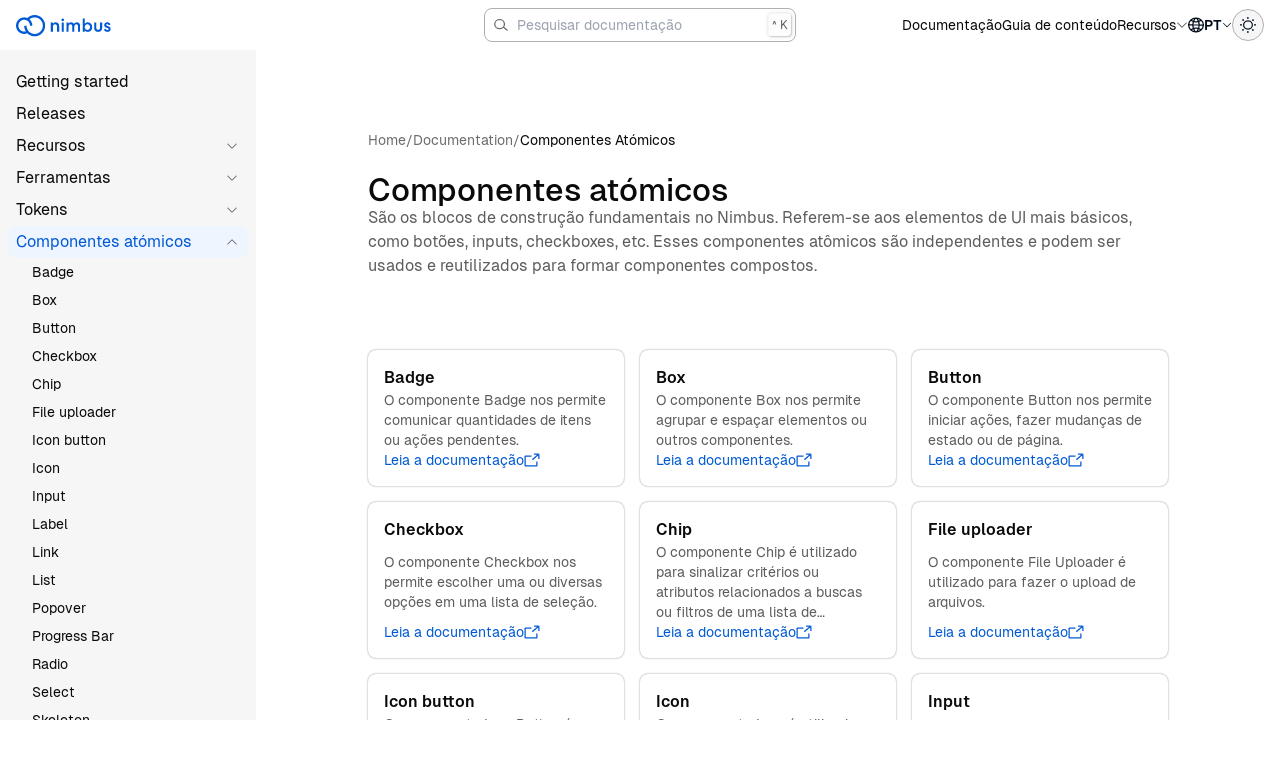

--- FILE ---
content_type: text/html; charset=utf-8
request_url: https://nimbus.nuvemshop.com.br/documentation/atomic-components
body_size: 14705
content:
<!DOCTYPE html><html lang="pt-BR"><head><meta charSet="utf-8"/><meta name="viewport" content="width=device-width"/><title>Componentes atómicos</title><meta property="og:description" content="São os blocos de construção fundamentais no Nimbus. Referem-se aos elementos de UI mais básicos, como botões, inputs, checkboxes, etc. Esses componentes atômicos são independentes e podem ser usados e reutilizados para formar componentes compostos."/><meta name="next-head-count" content="4"/><link rel="canonical" href="https://nimbus.nuvemshop.com.br"/><link rel="alternate" hrefLang="x-default" href="https://nimbus.nuvemshop.com.br"/><link rel="alternate" hrefLang="es-ar" href="https://nimbus.nuvemshop.com.br/es-AR"/><link rel="alternate" hrefLang="pt-br" href="https://nimbus.nuvemshop.com.br/pt-BR"/><link data-next-font="" rel="preconnect" href="/" crossorigin="anonymous"/><link rel="preload" href="https://nimbus-doc.nuvemshop.com.br/_next/static/css/490b3bbc73b39993.css" as="style"/><link rel="stylesheet" href="https://nimbus-doc.nuvemshop.com.br/_next/static/css/490b3bbc73b39993.css" data-n-g=""/><noscript data-n-css=""></noscript><script defer="" nomodule="" src="https://nimbus-doc.nuvemshop.com.br/_next/static/chunks/polyfills-78c92fac7aa8fdd8.js"></script><script src="https://nimbus-doc.nuvemshop.com.br/_next/static/chunks/webpack-31ff6f6f88a1ecd7.js" defer=""></script><script src="https://nimbus-doc.nuvemshop.com.br/_next/static/chunks/framework-6d9df6684178c871.js" defer=""></script><script src="https://nimbus-doc.nuvemshop.com.br/_next/static/chunks/main-2fc11a4dc5e7a1bb.js" defer=""></script><script src="https://nimbus-doc.nuvemshop.com.br/_next/static/chunks/pages/_app-0ffcb60cc19bba51.js" defer=""></script><script src="https://nimbus-doc.nuvemshop.com.br/_next/static/chunks/pages/documentation/atomic-components-a8cb0261cbd1eaa2.js" defer=""></script><script src="https://nimbus-doc.nuvemshop.com.br/_next/static/flRyKVXD7f5BFkr0DzFSH/_buildManifest.js" defer=""></script><script src="https://nimbus-doc.nuvemshop.com.br/_next/static/flRyKVXD7f5BFkr0DzFSH/_ssgManifest.js" defer=""></script></head><body><div id="__next"><div class=""><header class="nimbus-box_paddingLeft-xs__cklfiijr nimbus-box_paddingRight-xs__cklfiik9 nimbus-box_paddingTop-xs__cklfiiir nimbus-box_paddingBottom-xs__cklfiij9 nimbus-box_display-flex-xs__cklfiip9 nimbus-box_justifyContent-space-between-xs__cklfiit0 nimbus-box_backgroundColor-xs__cklfiidr nimbus-box_position-sticky-xs__cklfii139 nimbus-box_gap-xs__cklfiin9 nimbus-box_top-xs__cklfii4r nimbus-box_zIndex-xs__cklfiior nimbus-box_backgroundBlendMode-xs__cklfiib9 nimbus-box_width-xs__cklfii9 nimbus-box_transitionDuration-xs__cklfiicr nimbus-box_transitionTimingFunction-ease-in-out-xs__cklfii179 nimbus-box_transitionProperty-xs__cklfii9r nimbus-box_boxSizing-border-box-xs__cklfii10i" style="--paddingLeft-xs__cklfiiji:var(--nimbus-spacing-4);--paddingRight-xs__cklfiik0:var(--nimbus-spacing-4);--paddingTop-xs__cklfiiii:var(--nimbus-spacing-2);--paddingBottom-xs__cklfiij0:var(--nimbus-spacing-2);--backgroundColor-xs__cklfiidi:var(--nimbus-colors-neutral-background);--gap-xs__cklfiin0:var(--nimbus-spacing-1);--top-xs__cklfii4i:0;--zIndex-xs__cklfiioi:var(--nimbus-zIndex-200);--backgroundBlendMode-xs__cklfiib0:multiply;--width-xs__cklfii0:100%;--transitionDuration-xs__cklfiici:var(--nimbus-motion-speed-base);--transitionProperty-xs__cklfii9i:background-color"><div class="nimbus-box_display-flex-xs__cklfiip9 nimbus-box_flex-xs__cklfii59 nimbus-box_flex-md__cklfii5a nimbus-box_alignItems-center-xs__cklfiiui nimbus-box_boxSizing-border-box-xs__cklfii10i" style="--flex-xs__cklfii50:1;--flex-md__cklfii51:3"><a target="_self" href="/" class="nimbus-link_appearance_neutral__10566ll3 nimbus-link_base__10566ll0 nimbus-link_textDecoration_underline__10566ll6 nimbus-link_fontSize_base__10566ll9 nimbus-link_lineHeight_base__10566llc"><div class="nimbus-icon_color_primary-interactive__1p1fjqt3 nimbus-icon_cursor_inherit__1p1fjqtt nimbus-icon_base__1p1fjqt0"><div class="nimbus-box_width-xs__cklfii9 nimbus-box_height-xs__cklfiir nimbus-box_color-xs__cklfiio9 nimbus-box_color-hover__cklfiioe nimbus-box_boxSizing-border-box-xs__cklfii10i" style="--width-xs__cklfii0:6rem;--height-xs__cklfiii:auto;--color-xs__cklfiio0:var(--nimbus-colors-primary-interactive);--color-hover__cklfiio5:var(--nimbus-colors-primary-textLow)"><svg viewBox="0 0 244 60" xmlns="http://www.w3.org/2000/svg" fill="currentColor"><path d="M47.467 5h-.054c-6.986 0-13.6 2.72-18.56 7.573a20.78 20.78 0 0 0-8.106-1.653C9.333 10.92 0 20.2 0 31.667c0 11.466 9.28 20.746 20.747 20.746 2.773 0 5.546-.586 8.053-1.653 4.8 4.693 11.36 7.573 18.56 7.573 14.72 0 26.667-11.946 26.667-26.666C74.08 17 62.133 5 47.467 5Zm-.054 47.413c-11.413 0-20.746-9.28-20.746-20.746h-5.92c0 5.226 1.493 10.133 4.106 14.24-1.333.373-2.72.586-4.106.586-8.16 0-14.827-6.666-14.827-14.826S12.587 16.84 20.747 16.84c3.253 0 6.293 1.013 8.906 2.987 3.787 2.826 5.92 7.146 5.92 11.84h5.974c0-6.187-2.667-11.947-7.414-15.894 3.734-3.093 8.427-4.853 13.334-4.853 11.413 0 20.746 9.333 20.746 20.747-.053 11.413-9.333 20.746-20.8 20.746ZM88.36 46.667h5.413v-12.04c0-3.92 2.147-6.394 5.367-6.394 3.313 0 5.087 2.147 5.087 5.694v12.74h5.413V32.9c0-5.973-3.267-9.66-8.867-9.66-3.22 0-5.553 1.4-7 3.593V23.8H88.36v22.867ZM122.088 17.127c0-1.82-1.446-3.36-3.36-3.36-1.82 0-3.313 1.493-3.313 3.36a3.326 3.326 0 0 0 3.313 3.313c1.914 0 3.36-1.493 3.36-3.313Zm-6.02 6.673v22.867h5.414V23.8h-5.414ZM128.191 46.667h5.413V34.533c0-3.92 1.913-6.346 4.9-6.346 2.847 0 4.387 2.1 4.387 5.646v12.834h5.413V34.3c.047-3.733 1.96-6.113 4.9-6.113 2.847 0 4.387 2.1 4.387 5.46v13.02h5.413V32.62c0-5.74-3.033-9.38-8.307-9.38-3.78 0-6.393 2.053-7.606 4.247-1.26-2.66-3.64-4.247-6.954-4.247-3.126 0-5.273 1.4-6.533 3.593V23.8h-5.413v22.867ZM169.434 46.667h5.367V43.54c1.68 2.38 4.573 3.687 7.747 3.687 6.3 0 11.153-5.274 11.153-11.994 0-6.86-4.853-11.993-11.153-11.993-3.174 0-6.067 1.447-7.747 3.827V14h-5.367v32.667Zm18.854-11.434c0 3.92-2.987 7.094-6.86 7.094-3.874 0-6.86-3.174-6.86-7.094 0-3.92 2.986-7.093 6.86-7.093 3.873 0 6.86 3.173 6.86 7.093ZM208.813 47.227c6.347 0 10.174-3.827 10.174-10.407V23.8h-5.414v12.693c0 3.594-1.773 5.74-4.76 5.74-2.986 0-4.76-2.146-4.76-5.74V23.8h-5.413v13.02c0 6.58 3.827 10.407 10.173 10.407ZM227.777 39.107l-4.387 2.286c1.307 3.547 4.573 5.834 8.867 5.834 4.48 0 8.4-2.707 8.4-7.374 0-3.033-1.727-5.226-6.02-6.673l-2.707-.887c-1.727-.56-2.567-1.4-2.567-2.473 0-1.307 1.214-2.1 2.754-2.1 1.726 0 3.08 1.213 3.966 3.033l4.34-2.333c-1.446-3.173-4.573-5.18-8.306-5.18-4.294 0-7.887 2.707-7.887 7 0 3.173 1.96 5.367 5.833 6.627l2.754.886c1.82.56 2.613 1.214 2.613 2.474 0 1.633-1.4 2.38-3.08 2.38-2.053 0-3.78-1.4-4.573-3.5Z"></path></svg></div></div></a></div><div class="nimbus-box_display-flex-xs__cklfiip9 nimbus-box_flex-xs__cklfii59 nimbus-box_justifyContent-center-xs__cklfiisr nimbus-box_boxSizing-border-box-xs__cklfii10i" style="--flex-xs__cklfii50:2"><div class="nimbus-box_position-relative-xs__cklfii12r nimbus-box_width-xs__cklfii9 nimbus-box_boxSizing-border-box-xs__cklfii10i" style="--width-xs__cklfii0:100%"><div class="nimbus-input_appearance_neutral__rlcyv76 nimbus-input_container__rlcyv71"><button type="button" data-append-position="start" class="nimbus-input_container__icon__rlcyv72 nimbus-input_container__icon_append_start__rlcyv73" data-testid="icon-search"><div class="nimbus-icon_color_neutral-textDisabled__1p1fjqtm nimbus-icon_cursor_inherit__1p1fjqtt nimbus-icon_base__1p1fjqt0"><svg xmlns="http://www.w3.org/2000/svg" width="16" height="16" viewBox="0 0 16 16" fill="currentColor"><path d="m14.91 13.09-3.68-3.21a4.86 4.86 0 0 0 .86-2.77A5.34 5.34 0 0 0 6.59 2a5.35 5.35 0 0 0-5.5 5.15 5.34 5.34 0 0 0 5.5 5.15 5.7 5.7 0 0 0 3.82-1.44L14.08 14zM6.59 11a4.09 4.09 0 0 1-4.25-3.9 4.09 4.09 0 0 1 4.25-3.9 4.09 4.09 0 0 1 4.25 3.9A4.08 4.08 0 0 1 6.59 11"></path></svg></div></button><input placeholder="Pesquisar documentação" class="nimbus-input_input__rlcyv70" type="search" value=""/></div></div></div><div class="nimbus-box_display-flex-xs__cklfiip9 nimbus-box_flex-xs__cklfii59 nimbus-box_flex-md__cklfii5a nimbus-box_alignItems-center-xs__cklfiiui nimbus-box_justifyContent-flex-end-xs__cklfiisi nimbus-box_gap-xs__cklfiin9 nimbus-box_boxSizing-border-box-xs__cklfii10i" style="--flex-xs__cklfii50:1;--flex-md__cklfii51:3;--gap-xs__cklfiin0:var(--nimbus-spacing-6)"><div class="nimbus-box_display-none-xs__cklfiiq9 nimbus-box_display-none-md__cklfiiqa nimbus-box_display-flex-lg__cklfiipb nimbus-box_display-flex-xl__cklfiipc nimbus-box_alignItems-center-xs__cklfiiui nimbus-box_gap-xs__cklfiin9 nimbus-box_boxSizing-border-box-xs__cklfii10i" style="--gap-xs__cklfiin0:var(--nimbus-spacing-6)"><a target="_self" color="primary-textLow" href="/documentation/overview/getting-started" class="nimbus-link_appearance_neutral__10566ll3 nimbus-link_base__10566ll0 nimbus-link_textDecoration_none__10566ll5 nimbus-link_fontSize_base__10566ll9 nimbus-link_lineHeight_base__10566llc"><p class="nimbus-text_base__gwtzoz0  false nimbus-text_color-neutral-textHigh-xs__gwtzoz2z nimbus-text_textAlign-left-xs__gwtzoz37 nimbus-text_lineHeight-base-xs__gwtzoz3r nimbus-text_fontWeight-regular-xs__gwtzoz3z nimbus-text_fontSize-base-xs__gwtzoz4f nimbus-text_textDecoration-none-xs__gwtzoz53">Documentação</p></a><a target="_blank" color="primary-textLow" href="https://zeroheight.com/910040352" class="nimbus-link_appearance_neutral__10566ll3 nimbus-link_base__10566ll0 nimbus-link_textDecoration_none__10566ll5 nimbus-link_fontSize_base__10566ll9 nimbus-link_lineHeight_base__10566llc"><p class="nimbus-text_base__gwtzoz0  false nimbus-text_color-neutral-textHigh-xs__gwtzoz2z nimbus-text_textAlign-left-xs__gwtzoz37 nimbus-text_lineHeight-base-xs__gwtzoz3r nimbus-text_fontWeight-regular-xs__gwtzoz3z nimbus-text_fontSize-base-xs__gwtzoz4f nimbus-text_textDecoration-none-xs__gwtzoz53">Guia de conteúdo</p></a><div data-testid="popover-container"><button color="primary-textLow" class="nimbus-link_appearance_neutral__10566ll3 nimbus-link_base__10566ll0 nimbus-link_textDecoration_none__10566ll5 nimbus-link_fontSize_base__10566ll9 nimbus-link_lineHeight_base__10566llc"><p class="nimbus-text_base__gwtzoz0  false nimbus-text_color-neutral-textHigh-xs__gwtzoz2z nimbus-text_textAlign-left-xs__gwtzoz37 nimbus-text_lineHeight-base-xs__gwtzoz3r nimbus-text_fontWeight-regular-xs__gwtzoz3z nimbus-text_fontSize-base-xs__gwtzoz4f nimbus-text_textDecoration-none-xs__gwtzoz53">Recursos</p><div class="nimbus-icon_color_currentColor__1p1fjqt1 nimbus-icon_cursor_inherit__1p1fjqtt nimbus-icon_base__1p1fjqt0"><svg xmlns="http://www.w3.org/2000/svg" width="12" height="12" viewBox="0 0 16 16" fill="currentColor"><path d="M8 10.18 2.39 4.52l-.89.87 5.59 5.71a1.18 1.18 0 0 0 .86.39 1.13 1.13 0 0 0 .85-.39l5.7-5.7-.88-.89z"></path></svg></div></button></div></div><div class="nimbus-box_display-none-xs__cklfiiq9 nimbus-box_display-flex-md__cklfiipa nimbus-box_alignItems-center-xs__cklfiiui nimbus-box_gap-xs__cklfiin9 nimbus-box_boxSizing-border-box-xs__cklfii10i" style="--gap-xs__cklfiin0:var(--nimbus-spacing-2)"><div data-testid="popover-container"><button class="nimbus-box_display-flex-xs__cklfiip9 nimbus-box_alignItems-center-xs__cklfiiui nimbus-box_gap-xs__cklfiin9 nimbus-box_cursor-pointer-xs__cklfii119 nimbus-box_boxSizing-border-box-xs__cklfii10i" style="--gap-xs__cklfiin0:var(--nimbus-spacing-1)"><div class="nimbus-icon_color_primary-textHigh__1p1fjqt5 nimbus-icon_cursor_inherit__1p1fjqtt nimbus-icon_base__1p1fjqt0"><svg xmlns="http://www.w3.org/2000/svg" width="16" height="16" viewBox="0 0 16 16" fill="currentColor"><path d="M16 7.38A7.82 7.82 0 0 0 8 .5a7.82 7.82 0 0 0-8 6.88v1.24a7.82 7.82 0 0 0 8 6.88 7.82 7.82 0 0 0 8-6.88zm-1.25 0h-3a11.3 11.3 0 0 0-.43-2.54 7.6 7.6 0 0 0 1.75-1 6 6 0 0 1 1.65 3.54zm-9.18 0a9.7 9.7 0 0 1 .37-2.14A8.4 8.4 0 0 0 8 5.5a8.5 8.5 0 0 0 2.09-.26 10.2 10.2 0 0 1 .37 2.14zm4.92 1.24a9.6 9.6 0 0 1-.37 2.14 8.5 8.5 0 0 0-4.18 0 9.7 9.7 0 0 1-.37-2.14zm.4-5A12 12 0 0 0 10 2a6.9 6.9 0 0 1 2 1 6.6 6.6 0 0 1-1.14.66zm-2.6-1.86a10 10 0 0 1 1.38 2.3A7.6 7.6 0 0 1 8 4.25a7.6 7.6 0 0 1-1.67-.19 9.8 9.8 0 0 1 1.38-2.3zm-3.15 1.9A6.6 6.6 0 0 1 4 3a6.9 6.9 0 0 1 2-1 10.4 10.4 0 0 0-.86 1.66M3 3.83a7.6 7.6 0 0 0 1.75 1 11 11 0 0 0-.43 2.54h-3A6 6 0 0 1 3 3.83M1.28 8.62h3a11 11 0 0 0 .43 2.54 7.6 7.6 0 0 0-1.75 1 6 6 0 0 1-1.68-3.54m3.86 3.72A10.4 10.4 0 0 0 6 14a6.9 6.9 0 0 1-2-1 6.6 6.6 0 0 1 1.14-.66m2.57 1.9a9.8 9.8 0 0 1-1.38-2.3 7.4 7.4 0 0 1 3.34 0 9.8 9.8 0 0 1-1.38 2.3zm3.15-1.9a6.6 6.6 0 0 1 1.19.66 7.2 7.2 0 0 1-2 1 11.5 11.5 0 0 0 .81-1.66m2.14-.17a7.6 7.6 0 0 0-1.75-1 10.8 10.8 0 0 0 .43-2.54h3A6 6 0 0 1 13 12.17"></path></svg></div><p class="nimbus-text_base__gwtzoz0  false nimbus-text_color-primary-textHigh-xs__gwtzozz nimbus-text_textAlign-left-xs__gwtzoz37 nimbus-text_lineHeight-base-xs__gwtzoz3r nimbus-text_fontWeight-bold-xs__gwtzoz47 nimbus-text_fontSize-base-xs__gwtzoz4f nimbus-text_textDecoration-none-xs__gwtzoz53">PT</p><div class="nimbus-icon_color_primary-textHigh__1p1fjqt5 nimbus-icon_cursor_inherit__1p1fjqtt nimbus-icon_base__1p1fjqt0"><svg xmlns="http://www.w3.org/2000/svg" width="10" height="10" viewBox="0 0 16 16" fill="currentColor"><path d="M8 10.18 2.39 4.52l-.89.87 5.59 5.71a1.18 1.18 0 0 0 .86.39 1.13 1.13 0 0 0 .85-.39l5.7-5.7-.88-.89z"></path></svg></div></button></div><button class="nimbus-iconButton_width-xs__1fie2ct9 nimbus-iconButton_height-xs__1fie2ctn nimbus-iconButton_borderColor-xs__1fie2ct1f nimbus-iconButton_borderColor-active__1fie2ct1j nimbus-iconButton_borderColor-hover__1fie2ct1k nimbus-iconButton_borderColor-focus__1fie2ct1l nimbus-iconButton_backgroundColor-xs__1fie2ct11 nimbus-iconButton_backgroundColor-active__1fie2ct15 nimbus-iconButton_backgroundColor-hover__1fie2ct16 nimbus-iconButton_base__1fie2ct0" style="--width-xs__1fie2ct2:2rem;--height-xs__1fie2ctg:2rem;--borderColor-xs__1fie2ct18:var(--nimbus-colors-neutral-interactive);--borderColor-active__1fie2ct1c:var(--nimbus-colors-neutral-interactivePressed);--borderColor-hover__1fie2ct1d:var(--nimbus-colors-neutral-interactiveHover);--borderColor-focus__1fie2ct1e:var(--nimbus-colors-primary-interactive);--backgroundColor-xs__1fie2ctu:var(--nimbus-colors-neutral-surface);--backgroundColor-active__1fie2cty:var(--nimbus-colors-neutral-interactive);--backgroundColor-hover__1fie2ctz:var(--nimbus-colors-neutral-surfaceHighlight)"><div data-testid="icon-element" class="nimbus-icon_color_primary-textHigh__1p1fjqt5 nimbus-icon_cursor_pointer__1p1fjqtq nimbus-icon_base__1p1fjqt0"><svg xmlns="http://www.w3.org/2000/svg" width="16" height="16" viewBox="0 0 16 16" fill="currentColor"><path d="M8 3.33A4.85 4.85 0 0 0 3 8a4.85 4.85 0 0 0 5 4.67A4.85 4.85 0 0 0 13 8a4.85 4.85 0 0 0-5-4.67m0 8.09A3.6 3.6 0 0 1 4.25 8 3.6 3.6 0 0 1 8 4.58 3.6 3.6 0 0 1 11.75 8 3.6 3.6 0 0 1 8 11.42M7.33 0h1.25v2H7.33zm0 14h1.25v2H7.33zM14 7.33h2v1.25h-2zm-14 0h2v1.25H0zM11.92 2.4h2v1.25h-2zm-9.9 9.9h2v1.25h-2zm10.33-.38h1.25v2h-1.25zm-9.9-9.9H3.7v2H2.45z"></path></svg></div></button></div><button class="nimbus-box_display-flex-xs__cklfiip9 nimbus-box_display-flex-md__cklfiipa nimbus-box_display-none-lg__cklfiiqb nimbus-box_display-none-xl__cklfiiqc nimbus-box_boxSizing-border-box-xs__cklfii10i"><div class="nimbus-icon_color_primary-textHigh__1p1fjqt5 nimbus-icon_cursor_inherit__1p1fjqtt nimbus-icon_base__1p1fjqt0"><svg xmlns="http://www.w3.org/2000/svg" width="16" height="16" viewBox="0 0 16 16" fill="currentColor"><path d="M.5 7.42h15v1.25H.5zm0 3.6h15v1.25H.5zm0-7.29h15v1.25H.5z"></path></svg></div></button></div></header><div class="h-[calc(100%_-_64px)] top-0 fixed z-[300] duration-500 transition-all ease-in-out right-[-320px]"><div class="nimbus-box_padding-xs__cklfiii9 nimbus-box_display-flex-xs__cklfiip9 nimbus-box_backgroundColor-xs__cklfiidr nimbus-box_alignItems-center-xs__cklfiiui nimbus-box_justifyContent-space-between-xs__cklfiit0 nimbus-box_gap-xs__cklfiin9 nimbus-box_boxSizing-border-box-xs__cklfii10i" style="--padding-xs__cklfiii0:var(--nimbus-spacing-2);--backgroundColor-xs__cklfiidi:var(--nimbus-colors-neutral-surface);--gap-xs__cklfiin0:var(--nimbus-spacing-2)"><button class="nimbus-iconButton_width-xs__1fie2ct9 nimbus-iconButton_height-xs__1fie2ctn nimbus-iconButton_borderColor-xs__1fie2ct1f nimbus-iconButton_backgroundColor-xs__1fie2ct11 nimbus-iconButton_backgroundColor-active__1fie2ct15 nimbus-iconButton_backgroundColor-hover__1fie2ct16 nimbus-iconButton_base__1fie2ct0" style="--width-xs__1fie2ct2:2rem;--height-xs__1fie2ctg:2rem;--borderColor-xs__1fie2ct18:transparent;--backgroundColor-xs__1fie2ctu:var(--nimbus-colors-neutral-surface);--backgroundColor-active__1fie2cty:var(--nimbus-colors-neutral-interactive);--backgroundColor-hover__1fie2ctz:var(--nimbus-colors-neutral-surfaceHighlight)" type="button"><div data-testid="icon-element" class="nimbus-icon_color_neutral-textHigh__1p1fjqtn nimbus-icon_cursor_pointer__1p1fjqtq nimbus-icon_base__1p1fjqt0"><svg xmlns="http://www.w3.org/2000/svg" width="16" height="16" viewBox="0 0 16 16" fill="currentColor"><path d="m14.41 3.27-.82-.94L8 7.17 2.41 2.33l-.82.94L7.05 8l-5.46 4.73.82.94L8 8.83l5.59 4.84.82-.94L8.95 8z"></path></svg></div></button><div class="nimbus-box_display-flex-xs__cklfiip9 nimbus-box_alignItems-center-xs__cklfiiui nimbus-box_gap-xs__cklfiin9 nimbus-box_boxSizing-border-box-xs__cklfii10i" style="--gap-xs__cklfiin0:var(--nimbus-spacing-2)"><div data-testid="popover-container"><button class="nimbus-box_display-flex-xs__cklfiip9 nimbus-box_alignItems-center-xs__cklfiiui nimbus-box_gap-xs__cklfiin9 nimbus-box_cursor-pointer-xs__cklfii119 nimbus-box_boxSizing-border-box-xs__cklfii10i" style="--gap-xs__cklfiin0:var(--nimbus-spacing-1)"><div class="nimbus-icon_color_primary-textHigh__1p1fjqt5 nimbus-icon_cursor_inherit__1p1fjqtt nimbus-icon_base__1p1fjqt0"><svg xmlns="http://www.w3.org/2000/svg" width="16" height="16" viewBox="0 0 16 16" fill="currentColor"><path d="M16 7.38A7.82 7.82 0 0 0 8 .5a7.82 7.82 0 0 0-8 6.88v1.24a7.82 7.82 0 0 0 8 6.88 7.82 7.82 0 0 0 8-6.88zm-1.25 0h-3a11.3 11.3 0 0 0-.43-2.54 7.6 7.6 0 0 0 1.75-1 6 6 0 0 1 1.65 3.54zm-9.18 0a9.7 9.7 0 0 1 .37-2.14A8.4 8.4 0 0 0 8 5.5a8.5 8.5 0 0 0 2.09-.26 10.2 10.2 0 0 1 .37 2.14zm4.92 1.24a9.6 9.6 0 0 1-.37 2.14 8.5 8.5 0 0 0-4.18 0 9.7 9.7 0 0 1-.37-2.14zm.4-5A12 12 0 0 0 10 2a6.9 6.9 0 0 1 2 1 6.6 6.6 0 0 1-1.14.66zm-2.6-1.86a10 10 0 0 1 1.38 2.3A7.6 7.6 0 0 1 8 4.25a7.6 7.6 0 0 1-1.67-.19 9.8 9.8 0 0 1 1.38-2.3zm-3.15 1.9A6.6 6.6 0 0 1 4 3a6.9 6.9 0 0 1 2-1 10.4 10.4 0 0 0-.86 1.66M3 3.83a7.6 7.6 0 0 0 1.75 1 11 11 0 0 0-.43 2.54h-3A6 6 0 0 1 3 3.83M1.28 8.62h3a11 11 0 0 0 .43 2.54 7.6 7.6 0 0 0-1.75 1 6 6 0 0 1-1.68-3.54m3.86 3.72A10.4 10.4 0 0 0 6 14a6.9 6.9 0 0 1-2-1 6.6 6.6 0 0 1 1.14-.66m2.57 1.9a9.8 9.8 0 0 1-1.38-2.3 7.4 7.4 0 0 1 3.34 0 9.8 9.8 0 0 1-1.38 2.3zm3.15-1.9a6.6 6.6 0 0 1 1.19.66 7.2 7.2 0 0 1-2 1 11.5 11.5 0 0 0 .81-1.66m2.14-.17a7.6 7.6 0 0 0-1.75-1 10.8 10.8 0 0 0 .43-2.54h3A6 6 0 0 1 13 12.17"></path></svg></div><p class="nimbus-text_base__gwtzoz0  false nimbus-text_color-primary-textHigh-xs__gwtzozz nimbus-text_textAlign-left-xs__gwtzoz37 nimbus-text_lineHeight-base-xs__gwtzoz3r nimbus-text_fontWeight-bold-xs__gwtzoz47 nimbus-text_fontSize-base-xs__gwtzoz4f nimbus-text_textDecoration-none-xs__gwtzoz53">PT</p><div class="nimbus-icon_color_primary-textHigh__1p1fjqt5 nimbus-icon_cursor_inherit__1p1fjqtt nimbus-icon_base__1p1fjqt0"><svg xmlns="http://www.w3.org/2000/svg" width="10" height="10" viewBox="0 0 16 16" fill="currentColor"><path d="M8 10.18 2.39 4.52l-.89.87 5.59 5.71a1.18 1.18 0 0 0 .86.39 1.13 1.13 0 0 0 .85-.39l5.7-5.7-.88-.89z"></path></svg></div></button></div><button class="nimbus-iconButton_width-xs__1fie2ct9 nimbus-iconButton_height-xs__1fie2ctn nimbus-iconButton_borderColor-xs__1fie2ct1f nimbus-iconButton_borderColor-active__1fie2ct1j nimbus-iconButton_borderColor-hover__1fie2ct1k nimbus-iconButton_borderColor-focus__1fie2ct1l nimbus-iconButton_backgroundColor-xs__1fie2ct11 nimbus-iconButton_backgroundColor-active__1fie2ct15 nimbus-iconButton_backgroundColor-hover__1fie2ct16 nimbus-iconButton_base__1fie2ct0" style="--width-xs__1fie2ct2:2rem;--height-xs__1fie2ctg:2rem;--borderColor-xs__1fie2ct18:var(--nimbus-colors-neutral-interactive);--borderColor-active__1fie2ct1c:var(--nimbus-colors-neutral-interactivePressed);--borderColor-hover__1fie2ct1d:var(--nimbus-colors-neutral-interactiveHover);--borderColor-focus__1fie2ct1e:var(--nimbus-colors-primary-interactive);--backgroundColor-xs__1fie2ctu:var(--nimbus-colors-neutral-surface);--backgroundColor-active__1fie2cty:var(--nimbus-colors-neutral-interactive);--backgroundColor-hover__1fie2ctz:var(--nimbus-colors-neutral-surfaceHighlight)"><div data-testid="icon-element" class="nimbus-icon_color_primary-textHigh__1p1fjqt5 nimbus-icon_cursor_pointer__1p1fjqtq nimbus-icon_base__1p1fjqt0"><svg xmlns="http://www.w3.org/2000/svg" width="16" height="16" viewBox="0 0 16 16" fill="currentColor"><path d="M8 3.33A4.85 4.85 0 0 0 3 8a4.85 4.85 0 0 0 5 4.67A4.85 4.85 0 0 0 13 8a4.85 4.85 0 0 0-5-4.67m0 8.09A3.6 3.6 0 0 1 4.25 8 3.6 3.6 0 0 1 8 4.58 3.6 3.6 0 0 1 11.75 8 3.6 3.6 0 0 1 8 11.42M7.33 0h1.25v2H7.33zm0 14h1.25v2H7.33zM14 7.33h2v1.25h-2zm-14 0h2v1.25H0zM11.92 2.4h2v1.25h-2zm-9.9 9.9h2v1.25h-2zm10.33-.38h1.25v2h-1.25zm-9.9-9.9H3.7v2H2.45z"></path></svg></div></button></div></div><div class="nimbus-box_paddingLeft-xs__cklfiijr nimbus-box_paddingRight-xs__cklfiik9 nimbus-box_paddingTop-xs__cklfiiir nimbus-box_paddingBottom-xs__cklfiij9 nimbus-box_minWidth-xs__cklfii29 nimbus-box_height-xs__cklfiir nimbus-box_minHeight-xs__cklfii2r nimbus-box_maxHeight-xs__cklfii1r nimbus-box_display-flex-xs__cklfiip9 nimbus-box_display-flex-md__cklfiipa nimbus-box_display-flex-lg__cklfiipb nimbus-box_display-flex-xl__cklfiipc nimbus-box_flexDirection-column-xs__cklfiir0 nimbus-box_backgroundColor-xs__cklfiidr nimbus-box_gap-xs__cklfiin9 nimbus-box_position-sticky-xs__cklfii139 nimbus-box_top-xs__cklfii4r nimbus-box_overflowY-auto-xs__cklfii169 nimbus-box_boxSizing-border-box-xs__cklfii10i" style="--paddingLeft-xs__cklfiiji:var(--nimbus-spacing-2);--paddingRight-xs__cklfiik0:var(--nimbus-spacing-2);--paddingTop-xs__cklfiiii:var(--nimbus-spacing-4);--paddingBottom-xs__cklfiij0:var(--nimbus-spacing-4);--minWidth-xs__cklfii20:16rem;--height-xs__cklfiii:100%;--minHeight-xs__cklfii2i:calc(100vh - 48px);--maxHeight-xs__cklfii1i:calc(100vh - 48px);--backgroundColor-xs__cklfiidi:var(--nimbus-colors-neutral-surface);--gap-xs__cklfiin0:var(--nimbus-spacing-4);--top-xs__cklfii4i:48px"><div class="nimbus-box_display-flex-xs__cklfiip9 nimbus-box_flexDirection-column-xs__cklfiir0 nimbus-box_gap-xs__cklfiin9 nimbus-box_boxSizing-border-box-xs__cklfii10i" style="--gap-xs__cklfiin0:var(--nimbus-spacing-1)"><a target="_self" class="nimbus-box_paddingLeft-xs__cklfiijr nimbus-box_paddingRight-xs__cklfiik9 nimbus-box_paddingTop-xs__cklfiiir nimbus-box_paddingBottom-xs__cklfiij9 nimbus-box_display-flex-xs__cklfiip9 nimbus-box_gap-xs__cklfiin9 nimbus-box_width-xs__cklfii9 nimbus-box_borderRadius-xs__cklfiier nimbus-box_backgroundColor-xs__cklfiidr nimbus-box_backgroundColor-hover__cklfiidw nimbus-box_transitionProperty-xs__cklfii9r nimbus-box_transitionDuration-xs__cklfiicr nimbus-box_transitionTimingFunction-ease-in-out-xs__cklfii179 nimbus-box_boxSizing-border-box-xs__cklfii10i" style="--paddingLeft-xs__cklfiiji:var(--nimbus-spacing-2);--paddingRight-xs__cklfiik0:var(--nimbus-spacing-2);--paddingTop-xs__cklfiiii:var(--nimbus-spacing-1);--paddingBottom-xs__cklfiij0:var(--nimbus-spacing-1);--gap-xs__cklfiin0:var(--nimbus-spacing-2);--width-xs__cklfii0:100%;--borderRadius-xs__cklfiiei:var(--nimbus-shape-border-radius-2);--backgroundColor-xs__cklfiidi:transparent;--backgroundColor-hover__cklfiidn:var(--nimbus-colors-neutral-surfaceDisabled);--transitionProperty-xs__cklfii9i:background-color;--transitionDuration-xs__cklfiici:var(--nimbus-motion-speed-fast)" href="/documentation/overview/getting-started"><span class="nimbus-text_base__gwtzoz0  false nimbus-text_color-neutral-textHigh-xs__gwtzoz2z nimbus-text_textAlign-left-xs__gwtzoz37 nimbus-text_lineHeight-highlight-xs__gwtzoz3v nimbus-text_fontWeight-regular-xs__gwtzoz3z nimbus-text_fontSize-highlight-xs__gwtzoz4j nimbus-text_textDecoration-none-xs__gwtzoz53">Getting started</span></a><a target="_self" class="nimbus-box_paddingLeft-xs__cklfiijr nimbus-box_paddingRight-xs__cklfiik9 nimbus-box_paddingTop-xs__cklfiiir nimbus-box_paddingBottom-xs__cklfiij9 nimbus-box_display-flex-xs__cklfiip9 nimbus-box_gap-xs__cklfiin9 nimbus-box_width-xs__cklfii9 nimbus-box_borderRadius-xs__cklfiier nimbus-box_backgroundColor-xs__cklfiidr nimbus-box_backgroundColor-hover__cklfiidw nimbus-box_transitionProperty-xs__cklfii9r nimbus-box_transitionDuration-xs__cklfiicr nimbus-box_transitionTimingFunction-ease-in-out-xs__cklfii179 nimbus-box_boxSizing-border-box-xs__cklfii10i" style="--paddingLeft-xs__cklfiiji:var(--nimbus-spacing-2);--paddingRight-xs__cklfiik0:var(--nimbus-spacing-2);--paddingTop-xs__cklfiiii:var(--nimbus-spacing-1);--paddingBottom-xs__cklfiij0:var(--nimbus-spacing-1);--gap-xs__cklfiin0:var(--nimbus-spacing-2);--width-xs__cklfii0:100%;--borderRadius-xs__cklfiiei:var(--nimbus-shape-border-radius-2);--backgroundColor-xs__cklfiidi:transparent;--backgroundColor-hover__cklfiidn:var(--nimbus-colors-neutral-surfaceDisabled);--transitionProperty-xs__cklfii9i:background-color;--transitionDuration-xs__cklfiici:var(--nimbus-motion-speed-fast)" href="/documentation/releases"><span class="nimbus-text_base__gwtzoz0  false nimbus-text_color-neutral-textHigh-xs__gwtzoz2z nimbus-text_textAlign-left-xs__gwtzoz37 nimbus-text_lineHeight-highlight-xs__gwtzoz3v nimbus-text_fontWeight-regular-xs__gwtzoz3z nimbus-text_fontSize-highlight-xs__gwtzoz4j nimbus-text_textDecoration-none-xs__gwtzoz53">Releases</span></a></div><div class="nimbus-box_display-flex-xs__cklfiip9 nimbus-box_flexDirection-column-xs__cklfiir0 nimbus-box_gap-xs__cklfiin9 nimbus-box_boxSizing-border-box-xs__cklfii10i" style="--gap-xs__cklfiin0:var(--nimbus-spacing-1)"><div class="nimbus-box_paddingLeft-xs__cklfiijr nimbus-box_paddingRight-xs__cklfiik9 nimbus-box_paddingTop-xs__cklfiiir nimbus-box_paddingBottom-xs__cklfiij9 nimbus-box_cursor-pointer-xs__cklfii119 nimbus-box_display-flex-xs__cklfiip9 nimbus-box_justifyContent-space-between-xs__cklfiit0 nimbus-box_alignItems-center-xs__cklfiiui nimbus-box_backgroundColor-xs__cklfiidr nimbus-box_backgroundColor-hover__cklfiidw nimbus-box_borderRadius-xs__cklfiier nimbus-box_transitionProperty-xs__cklfii9r nimbus-box_transitionDuration-xs__cklfiicr nimbus-box_transitionTimingFunction-ease-in-out-xs__cklfii179 nimbus-box_boxSizing-border-box-xs__cklfii10i" style="--paddingLeft-xs__cklfiiji:var(--nimbus-spacing-2);--paddingRight-xs__cklfiik0:var(--nimbus-spacing-2);--paddingTop-xs__cklfiiii:var(--nimbus-spacing-1);--paddingBottom-xs__cklfiij0:var(--nimbus-spacing-1);--backgroundColor-xs__cklfiidi:transparent;--backgroundColor-hover__cklfiidn:var(--nimbus-colors-neutral-surfaceDisabled);--borderRadius-xs__cklfiiei:var(--nimbus-shape-border-radius-2);--transitionProperty-xs__cklfii9i:background-color;--transitionDuration-xs__cklfiici:var(--nimbus-motion-speed-fast)" id="resources"><a target="_self" class="nimbus-box_flex-xs__cklfii59 nimbus-box_boxSizing-border-box-xs__cklfii10i" style="--flex-xs__cklfii50:1" href="/documentation/resources"><p class="nimbus-text_base__gwtzoz0  false nimbus-text_color-neutral-textHigh-xs__gwtzoz2z nimbus-text_textAlign-left-xs__gwtzoz37 nimbus-text_lineHeight-highlight-xs__gwtzoz3v nimbus-text_fontWeight-regular-xs__gwtzoz3z nimbus-text_fontSize-highlight-xs__gwtzoz4j nimbus-text_textDecoration-none-xs__gwtzoz53">Recursos</p></a><button class="nimbus-iconButton_width-xs__1fie2ct9 nimbus-iconButton_height-xs__1fie2ctn nimbus-iconButton_borderColor-xs__1fie2ct1f nimbus-iconButton_backgroundColor-xs__1fie2ct11 nimbus-iconButton_backgroundColor-hover__1fie2ct16 nimbus-iconButton_base__1fie2ct0" style="--width-xs__1fie2ct2:1rem;--height-xs__1fie2ctg:1rem;--borderColor-xs__1fie2ct18:transparent;--backgroundColor-xs__1fie2ctu:transparent;--backgroundColor-hover__1fie2ctz:var(--nimbus-colors-neutral-surfaceHighlight)"><div data-testid="icon-element" class="nimbus-icon_color_neutral-textDisabled__1p1fjqtm nimbus-icon_cursor_pointer__1p1fjqtq nimbus-icon_base__1p1fjqt0"><svg xmlns="http://www.w3.org/2000/svg" width="12" height="12" viewBox="0 0 16 16" fill="currentColor"><path d="M8 10.18 2.39 4.52l-.89.87 5.59 5.71a1.18 1.18 0 0 0 .86.39 1.13 1.13 0 0 0 .85-.39l5.7-5.7-.88-.89z"></path></svg></div></button></div><div class="nimbus-box_paddingLeft-xs__cklfiijr nimbus-box_paddingRight-xs__cklfiik9 nimbus-box_paddingTop-xs__cklfiiir nimbus-box_paddingBottom-xs__cklfiij9 nimbus-box_cursor-pointer-xs__cklfii119 nimbus-box_display-flex-xs__cklfiip9 nimbus-box_justifyContent-space-between-xs__cklfiit0 nimbus-box_alignItems-center-xs__cklfiiui nimbus-box_backgroundColor-xs__cklfiidr nimbus-box_backgroundColor-hover__cklfiidw nimbus-box_borderRadius-xs__cklfiier nimbus-box_transitionProperty-xs__cklfii9r nimbus-box_transitionDuration-xs__cklfiicr nimbus-box_transitionTimingFunction-ease-in-out-xs__cklfii179 nimbus-box_boxSizing-border-box-xs__cklfii10i" style="--paddingLeft-xs__cklfiiji:var(--nimbus-spacing-2);--paddingRight-xs__cklfiik0:var(--nimbus-spacing-2);--paddingTop-xs__cklfiiii:var(--nimbus-spacing-1);--paddingBottom-xs__cklfiij0:var(--nimbus-spacing-1);--backgroundColor-xs__cklfiidi:transparent;--backgroundColor-hover__cklfiidn:var(--nimbus-colors-neutral-surfaceDisabled);--borderRadius-xs__cklfiiei:var(--nimbus-shape-border-radius-2);--transitionProperty-xs__cklfii9i:background-color;--transitionDuration-xs__cklfiici:var(--nimbus-motion-speed-fast)" id="tools"><a target="_self" class="nimbus-box_flex-xs__cklfii59 nimbus-box_boxSizing-border-box-xs__cklfii10i" style="--flex-xs__cklfii50:1" href="/documentation/tools"><p class="nimbus-text_base__gwtzoz0  false nimbus-text_color-neutral-textHigh-xs__gwtzoz2z nimbus-text_textAlign-left-xs__gwtzoz37 nimbus-text_lineHeight-highlight-xs__gwtzoz3v nimbus-text_fontWeight-regular-xs__gwtzoz3z nimbus-text_fontSize-highlight-xs__gwtzoz4j nimbus-text_textDecoration-none-xs__gwtzoz53">Ferramentas</p></a><button class="nimbus-iconButton_width-xs__1fie2ct9 nimbus-iconButton_height-xs__1fie2ctn nimbus-iconButton_borderColor-xs__1fie2ct1f nimbus-iconButton_backgroundColor-xs__1fie2ct11 nimbus-iconButton_backgroundColor-hover__1fie2ct16 nimbus-iconButton_base__1fie2ct0" style="--width-xs__1fie2ct2:1rem;--height-xs__1fie2ctg:1rem;--borderColor-xs__1fie2ct18:transparent;--backgroundColor-xs__1fie2ctu:transparent;--backgroundColor-hover__1fie2ctz:var(--nimbus-colors-neutral-surfaceHighlight)"><div data-testid="icon-element" class="nimbus-icon_color_neutral-textDisabled__1p1fjqtm nimbus-icon_cursor_pointer__1p1fjqtq nimbus-icon_base__1p1fjqt0"><svg xmlns="http://www.w3.org/2000/svg" width="12" height="12" viewBox="0 0 16 16" fill="currentColor"><path d="M8 10.18 2.39 4.52l-.89.87 5.59 5.71a1.18 1.18 0 0 0 .86.39 1.13 1.13 0 0 0 .85-.39l5.7-5.7-.88-.89z"></path></svg></div></button></div></div><div class="nimbus-box_display-flex-xs__cklfiip9 nimbus-box_flexDirection-column-xs__cklfiir0 nimbus-box_gap-xs__cklfiin9 nimbus-box_boxSizing-border-box-xs__cklfii10i" style="--gap-xs__cklfiin0:var(--nimbus-spacing-1)"><div class="nimbus-box_paddingLeft-xs__cklfiijr nimbus-box_paddingRight-xs__cklfiik9 nimbus-box_paddingTop-xs__cklfiiir nimbus-box_paddingBottom-xs__cklfiij9 nimbus-box_cursor-pointer-xs__cklfii119 nimbus-box_display-flex-xs__cklfiip9 nimbus-box_justifyContent-space-between-xs__cklfiit0 nimbus-box_alignItems-center-xs__cklfiiui nimbus-box_backgroundColor-xs__cklfiidr nimbus-box_backgroundColor-hover__cklfiidw nimbus-box_borderRadius-xs__cklfiier nimbus-box_transitionProperty-xs__cklfii9r nimbus-box_transitionDuration-xs__cklfiicr nimbus-box_transitionTimingFunction-ease-in-out-xs__cklfii179 nimbus-box_boxSizing-border-box-xs__cklfii10i" style="--paddingLeft-xs__cklfiiji:var(--nimbus-spacing-2);--paddingRight-xs__cklfiik0:var(--nimbus-spacing-2);--paddingTop-xs__cklfiiii:var(--nimbus-spacing-1);--paddingBottom-xs__cklfiij0:var(--nimbus-spacing-1);--backgroundColor-xs__cklfiidi:transparent;--backgroundColor-hover__cklfiidn:var(--nimbus-colors-neutral-surfaceDisabled);--borderRadius-xs__cklfiiei:var(--nimbus-shape-border-radius-2);--transitionProperty-xs__cklfii9i:background-color;--transitionDuration-xs__cklfiici:var(--nimbus-motion-speed-fast)" id="tokens"><a target="_self" class="nimbus-box_flex-xs__cklfii59 nimbus-box_boxSizing-border-box-xs__cklfii10i" style="--flex-xs__cklfii50:1" href="/documentation/tokens"><p class="nimbus-text_base__gwtzoz0  false nimbus-text_color-neutral-textHigh-xs__gwtzoz2z nimbus-text_textAlign-left-xs__gwtzoz37 nimbus-text_lineHeight-highlight-xs__gwtzoz3v nimbus-text_fontWeight-regular-xs__gwtzoz3z nimbus-text_fontSize-highlight-xs__gwtzoz4j nimbus-text_textDecoration-none-xs__gwtzoz53">Tokens</p></a><button class="nimbus-iconButton_width-xs__1fie2ct9 nimbus-iconButton_height-xs__1fie2ctn nimbus-iconButton_borderColor-xs__1fie2ct1f nimbus-iconButton_backgroundColor-xs__1fie2ct11 nimbus-iconButton_backgroundColor-hover__1fie2ct16 nimbus-iconButton_base__1fie2ct0" style="--width-xs__1fie2ct2:1rem;--height-xs__1fie2ctg:1rem;--borderColor-xs__1fie2ct18:transparent;--backgroundColor-xs__1fie2ctu:transparent;--backgroundColor-hover__1fie2ctz:var(--nimbus-colors-neutral-surfaceHighlight)"><div data-testid="icon-element" class="nimbus-icon_color_neutral-textDisabled__1p1fjqtm nimbus-icon_cursor_pointer__1p1fjqtq nimbus-icon_base__1p1fjqt0"><svg xmlns="http://www.w3.org/2000/svg" width="12" height="12" viewBox="0 0 16 16" fill="currentColor"><path d="M8 10.18 2.39 4.52l-.89.87 5.59 5.71a1.18 1.18 0 0 0 .86.39 1.13 1.13 0 0 0 .85-.39l5.7-5.7-.88-.89z"></path></svg></div></button></div><div class="nimbus-box_paddingLeft-xs__cklfiijr nimbus-box_paddingRight-xs__cklfiik9 nimbus-box_paddingTop-xs__cklfiiir nimbus-box_paddingBottom-xs__cklfiij9 nimbus-box_cursor-pointer-xs__cklfii119 nimbus-box_display-flex-xs__cklfiip9 nimbus-box_justifyContent-space-between-xs__cklfiit0 nimbus-box_alignItems-center-xs__cklfiiui nimbus-box_backgroundColor-xs__cklfiidr nimbus-box_backgroundColor-hover__cklfiidw nimbus-box_borderRadius-xs__cklfiier nimbus-box_transitionProperty-xs__cklfii9r nimbus-box_transitionDuration-xs__cklfiicr nimbus-box_transitionTimingFunction-ease-in-out-xs__cklfii179 nimbus-box_boxSizing-border-box-xs__cklfii10i" style="--paddingLeft-xs__cklfiiji:var(--nimbus-spacing-2);--paddingRight-xs__cklfiik0:var(--nimbus-spacing-2);--paddingTop-xs__cklfiiii:var(--nimbus-spacing-1);--paddingBottom-xs__cklfiij0:var(--nimbus-spacing-1);--backgroundColor-xs__cklfiidi:transparent;--backgroundColor-hover__cklfiidn:var(--nimbus-colors-neutral-surfaceDisabled);--borderRadius-xs__cklfiiei:var(--nimbus-shape-border-radius-2);--transitionProperty-xs__cklfii9i:background-color;--transitionDuration-xs__cklfiici:var(--nimbus-motion-speed-fast)" id="atomic-components"><a target="_self" class="nimbus-box_flex-xs__cklfii59 nimbus-box_boxSizing-border-box-xs__cklfii10i" style="--flex-xs__cklfii50:1" href="/documentation/atomic-components"><p class="nimbus-text_base__gwtzoz0  false nimbus-text_color-neutral-textHigh-xs__gwtzoz2z nimbus-text_textAlign-left-xs__gwtzoz37 nimbus-text_lineHeight-highlight-xs__gwtzoz3v nimbus-text_fontWeight-regular-xs__gwtzoz3z nimbus-text_fontSize-highlight-xs__gwtzoz4j nimbus-text_textDecoration-none-xs__gwtzoz53">Componentes atómicos</p></a><button class="nimbus-iconButton_width-xs__1fie2ct9 nimbus-iconButton_height-xs__1fie2ctn nimbus-iconButton_borderColor-xs__1fie2ct1f nimbus-iconButton_backgroundColor-xs__1fie2ct11 nimbus-iconButton_backgroundColor-hover__1fie2ct16 nimbus-iconButton_base__1fie2ct0" style="--width-xs__1fie2ct2:1rem;--height-xs__1fie2ctg:1rem;--borderColor-xs__1fie2ct18:transparent;--backgroundColor-xs__1fie2ctu:transparent;--backgroundColor-hover__1fie2ctz:var(--nimbus-colors-neutral-surfaceHighlight)"><div data-testid="icon-element" class="nimbus-icon_color_neutral-textDisabled__1p1fjqtm nimbus-icon_cursor_pointer__1p1fjqtq nimbus-icon_base__1p1fjqt0"><svg xmlns="http://www.w3.org/2000/svg" width="12" height="12" viewBox="0 0 16 16" fill="currentColor"><path d="M8 10.18 2.39 4.52l-.89.87 5.59 5.71a1.18 1.18 0 0 0 .86.39 1.13 1.13 0 0 0 .85-.39l5.7-5.7-.88-.89z"></path></svg></div></button></div><div class="nimbus-box_paddingLeft-xs__cklfiijr nimbus-box_paddingRight-xs__cklfiik9 nimbus-box_paddingTop-xs__cklfiiir nimbus-box_paddingBottom-xs__cklfiij9 nimbus-box_cursor-pointer-xs__cklfii119 nimbus-box_display-flex-xs__cklfiip9 nimbus-box_justifyContent-space-between-xs__cklfiit0 nimbus-box_alignItems-center-xs__cklfiiui nimbus-box_backgroundColor-xs__cklfiidr nimbus-box_backgroundColor-hover__cklfiidw nimbus-box_borderRadius-xs__cklfiier nimbus-box_transitionProperty-xs__cklfii9r nimbus-box_transitionDuration-xs__cklfiicr nimbus-box_transitionTimingFunction-ease-in-out-xs__cklfii179 nimbus-box_boxSizing-border-box-xs__cklfii10i" style="--paddingLeft-xs__cklfiiji:var(--nimbus-spacing-2);--paddingRight-xs__cklfiik0:var(--nimbus-spacing-2);--paddingTop-xs__cklfiiii:var(--nimbus-spacing-1);--paddingBottom-xs__cklfiij0:var(--nimbus-spacing-1);--backgroundColor-xs__cklfiidi:transparent;--backgroundColor-hover__cklfiidn:var(--nimbus-colors-neutral-surfaceDisabled);--borderRadius-xs__cklfiiei:var(--nimbus-shape-border-radius-2);--transitionProperty-xs__cklfii9i:background-color;--transitionDuration-xs__cklfiici:var(--nimbus-motion-speed-fast)" id="composite-components"><a target="_self" class="nimbus-box_flex-xs__cklfii59 nimbus-box_boxSizing-border-box-xs__cklfii10i" style="--flex-xs__cklfii50:1" href="/documentation/composite-components"><p class="nimbus-text_base__gwtzoz0  false nimbus-text_color-neutral-textHigh-xs__gwtzoz2z nimbus-text_textAlign-left-xs__gwtzoz37 nimbus-text_lineHeight-highlight-xs__gwtzoz3v nimbus-text_fontWeight-regular-xs__gwtzoz3z nimbus-text_fontSize-highlight-xs__gwtzoz4j nimbus-text_textDecoration-none-xs__gwtzoz53">Componentes compostos</p></a><button class="nimbus-iconButton_width-xs__1fie2ct9 nimbus-iconButton_height-xs__1fie2ctn nimbus-iconButton_borderColor-xs__1fie2ct1f nimbus-iconButton_backgroundColor-xs__1fie2ct11 nimbus-iconButton_backgroundColor-hover__1fie2ct16 nimbus-iconButton_base__1fie2ct0" style="--width-xs__1fie2ct2:1rem;--height-xs__1fie2ctg:1rem;--borderColor-xs__1fie2ct18:transparent;--backgroundColor-xs__1fie2ctu:transparent;--backgroundColor-hover__1fie2ctz:var(--nimbus-colors-neutral-surfaceHighlight)"><div data-testid="icon-element" class="nimbus-icon_color_neutral-textDisabled__1p1fjqtm nimbus-icon_cursor_pointer__1p1fjqtq nimbus-icon_base__1p1fjqt0"><svg xmlns="http://www.w3.org/2000/svg" width="12" height="12" viewBox="0 0 16 16" fill="currentColor"><path d="M8 10.18 2.39 4.52l-.89.87 5.59 5.71a1.18 1.18 0 0 0 .86.39 1.13 1.13 0 0 0 .85-.39l5.7-5.7-.88-.89z"></path></svg></div></button></div></div><div class="nimbus-box_display-flex-xs__cklfiip9 nimbus-box_flexDirection-column-xs__cklfiir0 nimbus-box_gap-xs__cklfiin9 nimbus-box_boxSizing-border-box-xs__cklfii10i" style="--gap-xs__cklfiin0:var(--nimbus-spacing-1)"><div class="nimbus-box_paddingLeft-xs__cklfiijr nimbus-box_paddingRight-xs__cklfiik9 nimbus-box_paddingTop-xs__cklfiiir nimbus-box_paddingBottom-xs__cklfiij9 nimbus-box_cursor-pointer-xs__cklfii119 nimbus-box_display-flex-xs__cklfiip9 nimbus-box_justifyContent-space-between-xs__cklfiit0 nimbus-box_alignItems-center-xs__cklfiiui nimbus-box_backgroundColor-xs__cklfiidr nimbus-box_backgroundColor-hover__cklfiidw nimbus-box_borderRadius-xs__cklfiier nimbus-box_transitionProperty-xs__cklfii9r nimbus-box_transitionDuration-xs__cklfiicr nimbus-box_transitionTimingFunction-ease-in-out-xs__cklfii179 nimbus-box_boxSizing-border-box-xs__cklfii10i" style="--paddingLeft-xs__cklfiiji:var(--nimbus-spacing-2);--paddingRight-xs__cklfiik0:var(--nimbus-spacing-2);--paddingTop-xs__cklfiiii:var(--nimbus-spacing-1);--paddingBottom-xs__cklfiij0:var(--nimbus-spacing-1);--backgroundColor-xs__cklfiidi:transparent;--backgroundColor-hover__cklfiidn:var(--nimbus-colors-neutral-surfaceDisabled);--borderRadius-xs__cklfiiei:var(--nimbus-shape-border-radius-2);--transitionProperty-xs__cklfii9i:background-color;--transitionDuration-xs__cklfiici:var(--nimbus-motion-speed-fast)" id="patterns"><a target="_self" class="nimbus-box_flex-xs__cklfii59 nimbus-box_boxSizing-border-box-xs__cklfii10i" style="--flex-xs__cklfii50:1" href="/documentation/patterns"><p class="nimbus-text_base__gwtzoz0  false nimbus-text_color-neutral-textHigh-xs__gwtzoz2z nimbus-text_textAlign-left-xs__gwtzoz37 nimbus-text_lineHeight-highlight-xs__gwtzoz3v nimbus-text_fontWeight-regular-xs__gwtzoz3z nimbus-text_fontSize-highlight-xs__gwtzoz4j nimbus-text_textDecoration-none-xs__gwtzoz53">Patterns</p></a><button class="nimbus-iconButton_width-xs__1fie2ct9 nimbus-iconButton_height-xs__1fie2ctn nimbus-iconButton_borderColor-xs__1fie2ct1f nimbus-iconButton_backgroundColor-xs__1fie2ct11 nimbus-iconButton_backgroundColor-hover__1fie2ct16 nimbus-iconButton_base__1fie2ct0" style="--width-xs__1fie2ct2:1rem;--height-xs__1fie2ctg:1rem;--borderColor-xs__1fie2ct18:transparent;--backgroundColor-xs__1fie2ctu:transparent;--backgroundColor-hover__1fie2ctz:var(--nimbus-colors-neutral-surfaceHighlight)"><div data-testid="icon-element" class="nimbus-icon_color_neutral-textDisabled__1p1fjqtm nimbus-icon_cursor_pointer__1p1fjqtq nimbus-icon_base__1p1fjqt0"><svg xmlns="http://www.w3.org/2000/svg" width="12" height="12" viewBox="0 0 16 16" fill="currentColor"><path d="M8 10.18 2.39 4.52l-.89.87 5.59 5.71a1.18 1.18 0 0 0 .86.39 1.13 1.13 0 0 0 .85-.39l5.7-5.7-.88-.89z"></path></svg></div></button></div><a target="_self" class="nimbus-box_paddingLeft-xs__cklfiijr nimbus-box_paddingRight-xs__cklfiik9 nimbus-box_paddingTop-xs__cklfiiir nimbus-box_paddingBottom-xs__cklfiij9 nimbus-box_display-flex-xs__cklfiip9 nimbus-box_gap-xs__cklfiin9 nimbus-box_width-xs__cklfii9 nimbus-box_borderRadius-xs__cklfiier nimbus-box_backgroundColor-xs__cklfiidr nimbus-box_backgroundColor-hover__cklfiidw nimbus-box_transitionProperty-xs__cklfii9r nimbus-box_transitionDuration-xs__cklfiicr nimbus-box_transitionTimingFunction-ease-in-out-xs__cklfii179 nimbus-box_boxSizing-border-box-xs__cklfii10i" style="--paddingLeft-xs__cklfiiji:var(--nimbus-spacing-2);--paddingRight-xs__cklfiik0:var(--nimbus-spacing-2);--paddingTop-xs__cklfiiii:var(--nimbus-spacing-1);--paddingBottom-xs__cklfiij0:var(--nimbus-spacing-1);--gap-xs__cklfiin0:var(--nimbus-spacing-2);--width-xs__cklfii0:100%;--borderRadius-xs__cklfiiei:var(--nimbus-shape-border-radius-2);--backgroundColor-xs__cklfiidi:transparent;--backgroundColor-hover__cklfiidn:var(--nimbus-colors-neutral-surfaceDisabled);--transitionProperty-xs__cklfii9i:background-color;--transitionDuration-xs__cklfiici:var(--nimbus-motion-speed-fast)" href="/documentation/templates"><span class="nimbus-text_base__gwtzoz0  false nimbus-text_color-neutral-textHigh-xs__gwtzoz2z nimbus-text_textAlign-left-xs__gwtzoz37 nimbus-text_lineHeight-highlight-xs__gwtzoz3v nimbus-text_fontWeight-regular-xs__gwtzoz3z nimbus-text_fontSize-highlight-xs__gwtzoz4j nimbus-text_textDecoration-none-xs__gwtzoz53">Templates</span></a></div><div class="nimbus-box_display-flex-xs__cklfiip9 nimbus-box_flexDirection-column-xs__cklfiir0 nimbus-box_gap-xs__cklfiin9 nimbus-box_boxSizing-border-box-xs__cklfii10i" style="--gap-xs__cklfiin0:var(--nimbus-spacing-1)"><a target="_self" class="nimbus-box_paddingLeft-xs__cklfiijr nimbus-box_paddingRight-xs__cklfiik9 nimbus-box_paddingTop-xs__cklfiiir nimbus-box_paddingBottom-xs__cklfiij9 nimbus-box_display-flex-xs__cklfiip9 nimbus-box_gap-xs__cklfiin9 nimbus-box_width-xs__cklfii9 nimbus-box_borderRadius-xs__cklfiier nimbus-box_backgroundColor-xs__cklfiidr nimbus-box_backgroundColor-hover__cklfiidw nimbus-box_transitionProperty-xs__cklfii9r nimbus-box_transitionDuration-xs__cklfiicr nimbus-box_transitionTimingFunction-ease-in-out-xs__cklfii179 nimbus-box_boxSizing-border-box-xs__cklfii10i" style="--paddingLeft-xs__cklfiiji:var(--nimbus-spacing-2);--paddingRight-xs__cklfiik0:var(--nimbus-spacing-2);--paddingTop-xs__cklfiiii:var(--nimbus-spacing-1);--paddingBottom-xs__cklfiij0:var(--nimbus-spacing-1);--gap-xs__cklfiin0:var(--nimbus-spacing-2);--width-xs__cklfii0:100%;--borderRadius-xs__cklfiiei:var(--nimbus-shape-border-radius-2);--backgroundColor-xs__cklfiidi:transparent;--backgroundColor-hover__cklfiidn:var(--nimbus-colors-neutral-surfaceDisabled);--transitionProperty-xs__cklfii9i:background-color;--transitionDuration-xs__cklfiici:var(--nimbus-motion-speed-fast)" href="/documentation/overview/contributing"><span class="nimbus-text_base__gwtzoz0  false nimbus-text_color-neutral-textHigh-xs__gwtzoz2z nimbus-text_textAlign-left-xs__gwtzoz37 nimbus-text_lineHeight-highlight-xs__gwtzoz3v nimbus-text_fontWeight-regular-xs__gwtzoz3z nimbus-text_fontSize-highlight-xs__gwtzoz4j nimbus-text_textDecoration-none-xs__gwtzoz53">Contributing</span></a></div><div class="nimbus-box_paddingTop-xs__cklfiiir nimbus-box_display-flex-xs__cklfiip9 nimbus-box_flexDirection-column-xs__cklfiir0 nimbus-box_gap-xs__cklfiin9 nimbus-box_borderTopWidth-xs__cklfiifr nimbus-box_borderColor-xs__cklfiie9 nimbus-box_boxSizing-border-box-xs__cklfii10i" style="--paddingTop-xs__cklfiiii:var(--nimbus-spacing-4);--gap-xs__cklfiin0:var(--nimbus-spacing-4);--borderTopWidth-xs__cklfiifi:var(--nimbus-shape-border-width-1);--borderColor-xs__cklfiie0:var(--nimbus-colors-neutral-surfaceHighlight)"><a target="_self" class="nimbus-box_paddingLeft-xs__cklfiijr nimbus-box_paddingRight-xs__cklfiik9 nimbus-box_paddingTop-xs__cklfiiir nimbus-box_paddingBottom-xs__cklfiij9 nimbus-box_display-flex-xs__cklfiip9 nimbus-box_gap-xs__cklfiin9 nimbus-box_width-xs__cklfii9 nimbus-box_borderRadius-xs__cklfiier nimbus-box_backgroundColor-xs__cklfiidr nimbus-box_backgroundColor-hover__cklfiidw nimbus-box_transitionProperty-xs__cklfii9r nimbus-box_transitionDuration-xs__cklfiicr nimbus-box_transitionTimingFunction-ease-in-out-xs__cklfii179 nimbus-box_boxSizing-border-box-xs__cklfii10i" style="--paddingLeft-xs__cklfiiji:var(--nimbus-spacing-2);--paddingRight-xs__cklfiik0:var(--nimbus-spacing-2);--paddingTop-xs__cklfiiii:var(--nimbus-spacing-1);--paddingBottom-xs__cklfiij0:var(--nimbus-spacing-1);--gap-xs__cklfiin0:var(--nimbus-spacing-2);--width-xs__cklfii0:100%;--borderRadius-xs__cklfiiei:var(--nimbus-shape-border-radius-2);--backgroundColor-xs__cklfiidi:transparent;--backgroundColor-hover__cklfiidn:var(--nimbus-colors-neutral-surfaceDisabled);--transitionProperty-xs__cklfii9i:background-color;--transitionDuration-xs__cklfiici:var(--nimbus-motion-speed-fast)" href="https://zeroheight.com/910040352"><span class="nimbus-text_base__gwtzoz0  false nimbus-text_color-neutral-textHigh-xs__gwtzoz2z nimbus-text_textAlign-left-xs__gwtzoz37 nimbus-text_lineHeight-highlight-xs__gwtzoz3v nimbus-text_fontWeight-regular-xs__gwtzoz3z nimbus-text_fontSize-highlight-xs__gwtzoz4j nimbus-text_textDecoration-none-xs__gwtzoz53">Guia de conteúdo</span></a></div></div></div><div class="nimbus-box_display-flex-xs__cklfiip9 nimbus-box_backgroundColor-xs__cklfiidr nimbus-box_boxSizing-border-box-xs__cklfii10i" style="--backgroundColor-xs__cklfiidi:var(--nimbus-colors-neutral-background)"><div class="nimbus-box_paddingLeft-xs__cklfiijr nimbus-box_paddingRight-xs__cklfiik9 nimbus-box_paddingTop-xs__cklfiiir nimbus-box_paddingBottom-xs__cklfiij9 nimbus-box_minWidth-xs__cklfii29 nimbus-box_height-xs__cklfiir nimbus-box_minHeight-xs__cklfii2r nimbus-box_maxHeight-xs__cklfii1r nimbus-box_display-none-xs__cklfiiq9 nimbus-box_display-none-md__cklfiiqa nimbus-box_display-flex-lg__cklfiipb nimbus-box_display-flex-xl__cklfiipc nimbus-box_flexDirection-column-xs__cklfiir0 nimbus-box_backgroundColor-xs__cklfiidr nimbus-box_gap-xs__cklfiin9 nimbus-box_position-sticky-xs__cklfii139 nimbus-box_top-xs__cklfii4r nimbus-box_overflowY-auto-xs__cklfii169 nimbus-box_boxSizing-border-box-xs__cklfii10i" style="--paddingLeft-xs__cklfiiji:var(--nimbus-spacing-2);--paddingRight-xs__cklfiik0:var(--nimbus-spacing-2);--paddingTop-xs__cklfiiii:var(--nimbus-spacing-4);--paddingBottom-xs__cklfiij0:var(--nimbus-spacing-4);--minWidth-xs__cklfii20:16rem;--height-xs__cklfiii:100%;--minHeight-xs__cklfii2i:calc(100vh - 48px);--maxHeight-xs__cklfii1i:calc(100vh - 48px);--backgroundColor-xs__cklfiidi:var(--nimbus-colors-neutral-surface);--gap-xs__cklfiin0:var(--nimbus-spacing-4);--top-xs__cklfii4i:48px"><div class="nimbus-box_display-flex-xs__cklfiip9 nimbus-box_flexDirection-column-xs__cklfiir0 nimbus-box_gap-xs__cklfiin9 nimbus-box_boxSizing-border-box-xs__cklfii10i" style="--gap-xs__cklfiin0:var(--nimbus-spacing-1)"><a target="_self" class="nimbus-box_paddingLeft-xs__cklfiijr nimbus-box_paddingRight-xs__cklfiik9 nimbus-box_paddingTop-xs__cklfiiir nimbus-box_paddingBottom-xs__cklfiij9 nimbus-box_display-flex-xs__cklfiip9 nimbus-box_gap-xs__cklfiin9 nimbus-box_width-xs__cklfii9 nimbus-box_borderRadius-xs__cklfiier nimbus-box_backgroundColor-xs__cklfiidr nimbus-box_backgroundColor-hover__cklfiidw nimbus-box_transitionProperty-xs__cklfii9r nimbus-box_transitionDuration-xs__cklfiicr nimbus-box_transitionTimingFunction-ease-in-out-xs__cklfii179 nimbus-box_boxSizing-border-box-xs__cklfii10i" style="--paddingLeft-xs__cklfiiji:var(--nimbus-spacing-2);--paddingRight-xs__cklfiik0:var(--nimbus-spacing-2);--paddingTop-xs__cklfiiii:var(--nimbus-spacing-1);--paddingBottom-xs__cklfiij0:var(--nimbus-spacing-1);--gap-xs__cklfiin0:var(--nimbus-spacing-2);--width-xs__cklfii0:100%;--borderRadius-xs__cklfiiei:var(--nimbus-shape-border-radius-2);--backgroundColor-xs__cklfiidi:transparent;--backgroundColor-hover__cklfiidn:var(--nimbus-colors-neutral-surfaceDisabled);--transitionProperty-xs__cklfii9i:background-color;--transitionDuration-xs__cklfiici:var(--nimbus-motion-speed-fast)" href="/documentation/overview/getting-started"><span class="nimbus-text_base__gwtzoz0  false nimbus-text_color-neutral-textHigh-xs__gwtzoz2z nimbus-text_textAlign-left-xs__gwtzoz37 nimbus-text_lineHeight-highlight-xs__gwtzoz3v nimbus-text_fontWeight-regular-xs__gwtzoz3z nimbus-text_fontSize-highlight-xs__gwtzoz4j nimbus-text_textDecoration-none-xs__gwtzoz53">Getting started</span></a><a target="_self" class="nimbus-box_paddingLeft-xs__cklfiijr nimbus-box_paddingRight-xs__cklfiik9 nimbus-box_paddingTop-xs__cklfiiir nimbus-box_paddingBottom-xs__cklfiij9 nimbus-box_display-flex-xs__cklfiip9 nimbus-box_gap-xs__cklfiin9 nimbus-box_width-xs__cklfii9 nimbus-box_borderRadius-xs__cklfiier nimbus-box_backgroundColor-xs__cklfiidr nimbus-box_backgroundColor-hover__cklfiidw nimbus-box_transitionProperty-xs__cklfii9r nimbus-box_transitionDuration-xs__cklfiicr nimbus-box_transitionTimingFunction-ease-in-out-xs__cklfii179 nimbus-box_boxSizing-border-box-xs__cklfii10i" style="--paddingLeft-xs__cklfiiji:var(--nimbus-spacing-2);--paddingRight-xs__cklfiik0:var(--nimbus-spacing-2);--paddingTop-xs__cklfiiii:var(--nimbus-spacing-1);--paddingBottom-xs__cklfiij0:var(--nimbus-spacing-1);--gap-xs__cklfiin0:var(--nimbus-spacing-2);--width-xs__cklfii0:100%;--borderRadius-xs__cklfiiei:var(--nimbus-shape-border-radius-2);--backgroundColor-xs__cklfiidi:transparent;--backgroundColor-hover__cklfiidn:var(--nimbus-colors-neutral-surfaceDisabled);--transitionProperty-xs__cklfii9i:background-color;--transitionDuration-xs__cklfiici:var(--nimbus-motion-speed-fast)" href="/documentation/releases"><span class="nimbus-text_base__gwtzoz0  false nimbus-text_color-neutral-textHigh-xs__gwtzoz2z nimbus-text_textAlign-left-xs__gwtzoz37 nimbus-text_lineHeight-highlight-xs__gwtzoz3v nimbus-text_fontWeight-regular-xs__gwtzoz3z nimbus-text_fontSize-highlight-xs__gwtzoz4j nimbus-text_textDecoration-none-xs__gwtzoz53">Releases</span></a></div><div class="nimbus-box_display-flex-xs__cklfiip9 nimbus-box_flexDirection-column-xs__cklfiir0 nimbus-box_gap-xs__cklfiin9 nimbus-box_boxSizing-border-box-xs__cklfii10i" style="--gap-xs__cklfiin0:var(--nimbus-spacing-1)"><div class="nimbus-box_paddingLeft-xs__cklfiijr nimbus-box_paddingRight-xs__cklfiik9 nimbus-box_paddingTop-xs__cklfiiir nimbus-box_paddingBottom-xs__cklfiij9 nimbus-box_cursor-pointer-xs__cklfii119 nimbus-box_display-flex-xs__cklfiip9 nimbus-box_justifyContent-space-between-xs__cklfiit0 nimbus-box_alignItems-center-xs__cklfiiui nimbus-box_backgroundColor-xs__cklfiidr nimbus-box_backgroundColor-hover__cklfiidw nimbus-box_borderRadius-xs__cklfiier nimbus-box_transitionProperty-xs__cklfii9r nimbus-box_transitionDuration-xs__cklfiicr nimbus-box_transitionTimingFunction-ease-in-out-xs__cklfii179 nimbus-box_boxSizing-border-box-xs__cklfii10i" style="--paddingLeft-xs__cklfiiji:var(--nimbus-spacing-2);--paddingRight-xs__cklfiik0:var(--nimbus-spacing-2);--paddingTop-xs__cklfiiii:var(--nimbus-spacing-1);--paddingBottom-xs__cklfiij0:var(--nimbus-spacing-1);--backgroundColor-xs__cklfiidi:transparent;--backgroundColor-hover__cklfiidn:var(--nimbus-colors-neutral-surfaceDisabled);--borderRadius-xs__cklfiiei:var(--nimbus-shape-border-radius-2);--transitionProperty-xs__cklfii9i:background-color;--transitionDuration-xs__cklfiici:var(--nimbus-motion-speed-fast)" id="resources"><a target="_self" class="nimbus-box_flex-xs__cklfii59 nimbus-box_boxSizing-border-box-xs__cklfii10i" style="--flex-xs__cklfii50:1" href="/documentation/resources"><p class="nimbus-text_base__gwtzoz0  false nimbus-text_color-neutral-textHigh-xs__gwtzoz2z nimbus-text_textAlign-left-xs__gwtzoz37 nimbus-text_lineHeight-highlight-xs__gwtzoz3v nimbus-text_fontWeight-regular-xs__gwtzoz3z nimbus-text_fontSize-highlight-xs__gwtzoz4j nimbus-text_textDecoration-none-xs__gwtzoz53">Recursos</p></a><button class="nimbus-iconButton_width-xs__1fie2ct9 nimbus-iconButton_height-xs__1fie2ctn nimbus-iconButton_borderColor-xs__1fie2ct1f nimbus-iconButton_backgroundColor-xs__1fie2ct11 nimbus-iconButton_backgroundColor-hover__1fie2ct16 nimbus-iconButton_base__1fie2ct0" style="--width-xs__1fie2ct2:1rem;--height-xs__1fie2ctg:1rem;--borderColor-xs__1fie2ct18:transparent;--backgroundColor-xs__1fie2ctu:transparent;--backgroundColor-hover__1fie2ctz:var(--nimbus-colors-neutral-surfaceHighlight)"><div data-testid="icon-element" class="nimbus-icon_color_neutral-textDisabled__1p1fjqtm nimbus-icon_cursor_pointer__1p1fjqtq nimbus-icon_base__1p1fjqt0"><svg xmlns="http://www.w3.org/2000/svg" width="12" height="12" viewBox="0 0 16 16" fill="currentColor"><path d="M8 10.18 2.39 4.52l-.89.87 5.59 5.71a1.18 1.18 0 0 0 .86.39 1.13 1.13 0 0 0 .85-.39l5.7-5.7-.88-.89z"></path></svg></div></button></div><div class="nimbus-box_paddingLeft-xs__cklfiijr nimbus-box_paddingRight-xs__cklfiik9 nimbus-box_paddingTop-xs__cklfiiir nimbus-box_paddingBottom-xs__cklfiij9 nimbus-box_cursor-pointer-xs__cklfii119 nimbus-box_display-flex-xs__cklfiip9 nimbus-box_justifyContent-space-between-xs__cklfiit0 nimbus-box_alignItems-center-xs__cklfiiui nimbus-box_backgroundColor-xs__cklfiidr nimbus-box_backgroundColor-hover__cklfiidw nimbus-box_borderRadius-xs__cklfiier nimbus-box_transitionProperty-xs__cklfii9r nimbus-box_transitionDuration-xs__cklfiicr nimbus-box_transitionTimingFunction-ease-in-out-xs__cklfii179 nimbus-box_boxSizing-border-box-xs__cklfii10i" style="--paddingLeft-xs__cklfiiji:var(--nimbus-spacing-2);--paddingRight-xs__cklfiik0:var(--nimbus-spacing-2);--paddingTop-xs__cklfiiii:var(--nimbus-spacing-1);--paddingBottom-xs__cklfiij0:var(--nimbus-spacing-1);--backgroundColor-xs__cklfiidi:transparent;--backgroundColor-hover__cklfiidn:var(--nimbus-colors-neutral-surfaceDisabled);--borderRadius-xs__cklfiiei:var(--nimbus-shape-border-radius-2);--transitionProperty-xs__cklfii9i:background-color;--transitionDuration-xs__cklfiici:var(--nimbus-motion-speed-fast)" id="tools"><a target="_self" class="nimbus-box_flex-xs__cklfii59 nimbus-box_boxSizing-border-box-xs__cklfii10i" style="--flex-xs__cklfii50:1" href="/documentation/tools"><p class="nimbus-text_base__gwtzoz0  false nimbus-text_color-neutral-textHigh-xs__gwtzoz2z nimbus-text_textAlign-left-xs__gwtzoz37 nimbus-text_lineHeight-highlight-xs__gwtzoz3v nimbus-text_fontWeight-regular-xs__gwtzoz3z nimbus-text_fontSize-highlight-xs__gwtzoz4j nimbus-text_textDecoration-none-xs__gwtzoz53">Ferramentas</p></a><button class="nimbus-iconButton_width-xs__1fie2ct9 nimbus-iconButton_height-xs__1fie2ctn nimbus-iconButton_borderColor-xs__1fie2ct1f nimbus-iconButton_backgroundColor-xs__1fie2ct11 nimbus-iconButton_backgroundColor-hover__1fie2ct16 nimbus-iconButton_base__1fie2ct0" style="--width-xs__1fie2ct2:1rem;--height-xs__1fie2ctg:1rem;--borderColor-xs__1fie2ct18:transparent;--backgroundColor-xs__1fie2ctu:transparent;--backgroundColor-hover__1fie2ctz:var(--nimbus-colors-neutral-surfaceHighlight)"><div data-testid="icon-element" class="nimbus-icon_color_neutral-textDisabled__1p1fjqtm nimbus-icon_cursor_pointer__1p1fjqtq nimbus-icon_base__1p1fjqt0"><svg xmlns="http://www.w3.org/2000/svg" width="12" height="12" viewBox="0 0 16 16" fill="currentColor"><path d="M8 10.18 2.39 4.52l-.89.87 5.59 5.71a1.18 1.18 0 0 0 .86.39 1.13 1.13 0 0 0 .85-.39l5.7-5.7-.88-.89z"></path></svg></div></button></div></div><div class="nimbus-box_display-flex-xs__cklfiip9 nimbus-box_flexDirection-column-xs__cklfiir0 nimbus-box_gap-xs__cklfiin9 nimbus-box_boxSizing-border-box-xs__cklfii10i" style="--gap-xs__cklfiin0:var(--nimbus-spacing-1)"><div class="nimbus-box_paddingLeft-xs__cklfiijr nimbus-box_paddingRight-xs__cklfiik9 nimbus-box_paddingTop-xs__cklfiiir nimbus-box_paddingBottom-xs__cklfiij9 nimbus-box_cursor-pointer-xs__cklfii119 nimbus-box_display-flex-xs__cklfiip9 nimbus-box_justifyContent-space-between-xs__cklfiit0 nimbus-box_alignItems-center-xs__cklfiiui nimbus-box_backgroundColor-xs__cklfiidr nimbus-box_backgroundColor-hover__cklfiidw nimbus-box_borderRadius-xs__cklfiier nimbus-box_transitionProperty-xs__cklfii9r nimbus-box_transitionDuration-xs__cklfiicr nimbus-box_transitionTimingFunction-ease-in-out-xs__cklfii179 nimbus-box_boxSizing-border-box-xs__cklfii10i" style="--paddingLeft-xs__cklfiiji:var(--nimbus-spacing-2);--paddingRight-xs__cklfiik0:var(--nimbus-spacing-2);--paddingTop-xs__cklfiiii:var(--nimbus-spacing-1);--paddingBottom-xs__cklfiij0:var(--nimbus-spacing-1);--backgroundColor-xs__cklfiidi:transparent;--backgroundColor-hover__cklfiidn:var(--nimbus-colors-neutral-surfaceDisabled);--borderRadius-xs__cklfiiei:var(--nimbus-shape-border-radius-2);--transitionProperty-xs__cklfii9i:background-color;--transitionDuration-xs__cklfiici:var(--nimbus-motion-speed-fast)" id="tokens"><a target="_self" class="nimbus-box_flex-xs__cklfii59 nimbus-box_boxSizing-border-box-xs__cklfii10i" style="--flex-xs__cklfii50:1" href="/documentation/tokens"><p class="nimbus-text_base__gwtzoz0  false nimbus-text_color-neutral-textHigh-xs__gwtzoz2z nimbus-text_textAlign-left-xs__gwtzoz37 nimbus-text_lineHeight-highlight-xs__gwtzoz3v nimbus-text_fontWeight-regular-xs__gwtzoz3z nimbus-text_fontSize-highlight-xs__gwtzoz4j nimbus-text_textDecoration-none-xs__gwtzoz53">Tokens</p></a><button class="nimbus-iconButton_width-xs__1fie2ct9 nimbus-iconButton_height-xs__1fie2ctn nimbus-iconButton_borderColor-xs__1fie2ct1f nimbus-iconButton_backgroundColor-xs__1fie2ct11 nimbus-iconButton_backgroundColor-hover__1fie2ct16 nimbus-iconButton_base__1fie2ct0" style="--width-xs__1fie2ct2:1rem;--height-xs__1fie2ctg:1rem;--borderColor-xs__1fie2ct18:transparent;--backgroundColor-xs__1fie2ctu:transparent;--backgroundColor-hover__1fie2ctz:var(--nimbus-colors-neutral-surfaceHighlight)"><div data-testid="icon-element" class="nimbus-icon_color_neutral-textDisabled__1p1fjqtm nimbus-icon_cursor_pointer__1p1fjqtq nimbus-icon_base__1p1fjqt0"><svg xmlns="http://www.w3.org/2000/svg" width="12" height="12" viewBox="0 0 16 16" fill="currentColor"><path d="M8 10.18 2.39 4.52l-.89.87 5.59 5.71a1.18 1.18 0 0 0 .86.39 1.13 1.13 0 0 0 .85-.39l5.7-5.7-.88-.89z"></path></svg></div></button></div><div class="nimbus-box_paddingLeft-xs__cklfiijr nimbus-box_paddingRight-xs__cklfiik9 nimbus-box_paddingTop-xs__cklfiiir nimbus-box_paddingBottom-xs__cklfiij9 nimbus-box_cursor-pointer-xs__cklfii119 nimbus-box_display-flex-xs__cklfiip9 nimbus-box_justifyContent-space-between-xs__cklfiit0 nimbus-box_alignItems-center-xs__cklfiiui nimbus-box_backgroundColor-xs__cklfiidr nimbus-box_backgroundColor-hover__cklfiidw nimbus-box_borderRadius-xs__cklfiier nimbus-box_transitionProperty-xs__cklfii9r nimbus-box_transitionDuration-xs__cklfiicr nimbus-box_transitionTimingFunction-ease-in-out-xs__cklfii179 nimbus-box_boxSizing-border-box-xs__cklfii10i" style="--paddingLeft-xs__cklfiiji:var(--nimbus-spacing-2);--paddingRight-xs__cklfiik0:var(--nimbus-spacing-2);--paddingTop-xs__cklfiiii:var(--nimbus-spacing-1);--paddingBottom-xs__cklfiij0:var(--nimbus-spacing-1);--backgroundColor-xs__cklfiidi:transparent;--backgroundColor-hover__cklfiidn:var(--nimbus-colors-neutral-surfaceDisabled);--borderRadius-xs__cklfiiei:var(--nimbus-shape-border-radius-2);--transitionProperty-xs__cklfii9i:background-color;--transitionDuration-xs__cklfiici:var(--nimbus-motion-speed-fast)" id="atomic-components"><a target="_self" class="nimbus-box_flex-xs__cklfii59 nimbus-box_boxSizing-border-box-xs__cklfii10i" style="--flex-xs__cklfii50:1" href="/documentation/atomic-components"><p class="nimbus-text_base__gwtzoz0  false nimbus-text_color-neutral-textHigh-xs__gwtzoz2z nimbus-text_textAlign-left-xs__gwtzoz37 nimbus-text_lineHeight-highlight-xs__gwtzoz3v nimbus-text_fontWeight-regular-xs__gwtzoz3z nimbus-text_fontSize-highlight-xs__gwtzoz4j nimbus-text_textDecoration-none-xs__gwtzoz53">Componentes atómicos</p></a><button class="nimbus-iconButton_width-xs__1fie2ct9 nimbus-iconButton_height-xs__1fie2ctn nimbus-iconButton_borderColor-xs__1fie2ct1f nimbus-iconButton_backgroundColor-xs__1fie2ct11 nimbus-iconButton_backgroundColor-hover__1fie2ct16 nimbus-iconButton_base__1fie2ct0" style="--width-xs__1fie2ct2:1rem;--height-xs__1fie2ctg:1rem;--borderColor-xs__1fie2ct18:transparent;--backgroundColor-xs__1fie2ctu:transparent;--backgroundColor-hover__1fie2ctz:var(--nimbus-colors-neutral-surfaceHighlight)"><div data-testid="icon-element" class="nimbus-icon_color_neutral-textDisabled__1p1fjqtm nimbus-icon_cursor_pointer__1p1fjqtq nimbus-icon_base__1p1fjqt0"><svg xmlns="http://www.w3.org/2000/svg" width="12" height="12" viewBox="0 0 16 16" fill="currentColor"><path d="M8 10.18 2.39 4.52l-.89.87 5.59 5.71a1.18 1.18 0 0 0 .86.39 1.13 1.13 0 0 0 .85-.39l5.7-5.7-.88-.89z"></path></svg></div></button></div><div class="nimbus-box_paddingLeft-xs__cklfiijr nimbus-box_paddingRight-xs__cklfiik9 nimbus-box_paddingTop-xs__cklfiiir nimbus-box_paddingBottom-xs__cklfiij9 nimbus-box_cursor-pointer-xs__cklfii119 nimbus-box_display-flex-xs__cklfiip9 nimbus-box_justifyContent-space-between-xs__cklfiit0 nimbus-box_alignItems-center-xs__cklfiiui nimbus-box_backgroundColor-xs__cklfiidr nimbus-box_backgroundColor-hover__cklfiidw nimbus-box_borderRadius-xs__cklfiier nimbus-box_transitionProperty-xs__cklfii9r nimbus-box_transitionDuration-xs__cklfiicr nimbus-box_transitionTimingFunction-ease-in-out-xs__cklfii179 nimbus-box_boxSizing-border-box-xs__cklfii10i" style="--paddingLeft-xs__cklfiiji:var(--nimbus-spacing-2);--paddingRight-xs__cklfiik0:var(--nimbus-spacing-2);--paddingTop-xs__cklfiiii:var(--nimbus-spacing-1);--paddingBottom-xs__cklfiij0:var(--nimbus-spacing-1);--backgroundColor-xs__cklfiidi:transparent;--backgroundColor-hover__cklfiidn:var(--nimbus-colors-neutral-surfaceDisabled);--borderRadius-xs__cklfiiei:var(--nimbus-shape-border-radius-2);--transitionProperty-xs__cklfii9i:background-color;--transitionDuration-xs__cklfiici:var(--nimbus-motion-speed-fast)" id="composite-components"><a target="_self" class="nimbus-box_flex-xs__cklfii59 nimbus-box_boxSizing-border-box-xs__cklfii10i" style="--flex-xs__cklfii50:1" href="/documentation/composite-components"><p class="nimbus-text_base__gwtzoz0  false nimbus-text_color-neutral-textHigh-xs__gwtzoz2z nimbus-text_textAlign-left-xs__gwtzoz37 nimbus-text_lineHeight-highlight-xs__gwtzoz3v nimbus-text_fontWeight-regular-xs__gwtzoz3z nimbus-text_fontSize-highlight-xs__gwtzoz4j nimbus-text_textDecoration-none-xs__gwtzoz53">Componentes compostos</p></a><button class="nimbus-iconButton_width-xs__1fie2ct9 nimbus-iconButton_height-xs__1fie2ctn nimbus-iconButton_borderColor-xs__1fie2ct1f nimbus-iconButton_backgroundColor-xs__1fie2ct11 nimbus-iconButton_backgroundColor-hover__1fie2ct16 nimbus-iconButton_base__1fie2ct0" style="--width-xs__1fie2ct2:1rem;--height-xs__1fie2ctg:1rem;--borderColor-xs__1fie2ct18:transparent;--backgroundColor-xs__1fie2ctu:transparent;--backgroundColor-hover__1fie2ctz:var(--nimbus-colors-neutral-surfaceHighlight)"><div data-testid="icon-element" class="nimbus-icon_color_neutral-textDisabled__1p1fjqtm nimbus-icon_cursor_pointer__1p1fjqtq nimbus-icon_base__1p1fjqt0"><svg xmlns="http://www.w3.org/2000/svg" width="12" height="12" viewBox="0 0 16 16" fill="currentColor"><path d="M8 10.18 2.39 4.52l-.89.87 5.59 5.71a1.18 1.18 0 0 0 .86.39 1.13 1.13 0 0 0 .85-.39l5.7-5.7-.88-.89z"></path></svg></div></button></div></div><div class="nimbus-box_display-flex-xs__cklfiip9 nimbus-box_flexDirection-column-xs__cklfiir0 nimbus-box_gap-xs__cklfiin9 nimbus-box_boxSizing-border-box-xs__cklfii10i" style="--gap-xs__cklfiin0:var(--nimbus-spacing-1)"><div class="nimbus-box_paddingLeft-xs__cklfiijr nimbus-box_paddingRight-xs__cklfiik9 nimbus-box_paddingTop-xs__cklfiiir nimbus-box_paddingBottom-xs__cklfiij9 nimbus-box_cursor-pointer-xs__cklfii119 nimbus-box_display-flex-xs__cklfiip9 nimbus-box_justifyContent-space-between-xs__cklfiit0 nimbus-box_alignItems-center-xs__cklfiiui nimbus-box_backgroundColor-xs__cklfiidr nimbus-box_backgroundColor-hover__cklfiidw nimbus-box_borderRadius-xs__cklfiier nimbus-box_transitionProperty-xs__cklfii9r nimbus-box_transitionDuration-xs__cklfiicr nimbus-box_transitionTimingFunction-ease-in-out-xs__cklfii179 nimbus-box_boxSizing-border-box-xs__cklfii10i" style="--paddingLeft-xs__cklfiiji:var(--nimbus-spacing-2);--paddingRight-xs__cklfiik0:var(--nimbus-spacing-2);--paddingTop-xs__cklfiiii:var(--nimbus-spacing-1);--paddingBottom-xs__cklfiij0:var(--nimbus-spacing-1);--backgroundColor-xs__cklfiidi:transparent;--backgroundColor-hover__cklfiidn:var(--nimbus-colors-neutral-surfaceDisabled);--borderRadius-xs__cklfiiei:var(--nimbus-shape-border-radius-2);--transitionProperty-xs__cklfii9i:background-color;--transitionDuration-xs__cklfiici:var(--nimbus-motion-speed-fast)" id="patterns"><a target="_self" class="nimbus-box_flex-xs__cklfii59 nimbus-box_boxSizing-border-box-xs__cklfii10i" style="--flex-xs__cklfii50:1" href="/documentation/patterns"><p class="nimbus-text_base__gwtzoz0  false nimbus-text_color-neutral-textHigh-xs__gwtzoz2z nimbus-text_textAlign-left-xs__gwtzoz37 nimbus-text_lineHeight-highlight-xs__gwtzoz3v nimbus-text_fontWeight-regular-xs__gwtzoz3z nimbus-text_fontSize-highlight-xs__gwtzoz4j nimbus-text_textDecoration-none-xs__gwtzoz53">Patterns</p></a><button class="nimbus-iconButton_width-xs__1fie2ct9 nimbus-iconButton_height-xs__1fie2ctn nimbus-iconButton_borderColor-xs__1fie2ct1f nimbus-iconButton_backgroundColor-xs__1fie2ct11 nimbus-iconButton_backgroundColor-hover__1fie2ct16 nimbus-iconButton_base__1fie2ct0" style="--width-xs__1fie2ct2:1rem;--height-xs__1fie2ctg:1rem;--borderColor-xs__1fie2ct18:transparent;--backgroundColor-xs__1fie2ctu:transparent;--backgroundColor-hover__1fie2ctz:var(--nimbus-colors-neutral-surfaceHighlight)"><div data-testid="icon-element" class="nimbus-icon_color_neutral-textDisabled__1p1fjqtm nimbus-icon_cursor_pointer__1p1fjqtq nimbus-icon_base__1p1fjqt0"><svg xmlns="http://www.w3.org/2000/svg" width="12" height="12" viewBox="0 0 16 16" fill="currentColor"><path d="M8 10.18 2.39 4.52l-.89.87 5.59 5.71a1.18 1.18 0 0 0 .86.39 1.13 1.13 0 0 0 .85-.39l5.7-5.7-.88-.89z"></path></svg></div></button></div><a target="_self" class="nimbus-box_paddingLeft-xs__cklfiijr nimbus-box_paddingRight-xs__cklfiik9 nimbus-box_paddingTop-xs__cklfiiir nimbus-box_paddingBottom-xs__cklfiij9 nimbus-box_display-flex-xs__cklfiip9 nimbus-box_gap-xs__cklfiin9 nimbus-box_width-xs__cklfii9 nimbus-box_borderRadius-xs__cklfiier nimbus-box_backgroundColor-xs__cklfiidr nimbus-box_backgroundColor-hover__cklfiidw nimbus-box_transitionProperty-xs__cklfii9r nimbus-box_transitionDuration-xs__cklfiicr nimbus-box_transitionTimingFunction-ease-in-out-xs__cklfii179 nimbus-box_boxSizing-border-box-xs__cklfii10i" style="--paddingLeft-xs__cklfiiji:var(--nimbus-spacing-2);--paddingRight-xs__cklfiik0:var(--nimbus-spacing-2);--paddingTop-xs__cklfiiii:var(--nimbus-spacing-1);--paddingBottom-xs__cklfiij0:var(--nimbus-spacing-1);--gap-xs__cklfiin0:var(--nimbus-spacing-2);--width-xs__cklfii0:100%;--borderRadius-xs__cklfiiei:var(--nimbus-shape-border-radius-2);--backgroundColor-xs__cklfiidi:transparent;--backgroundColor-hover__cklfiidn:var(--nimbus-colors-neutral-surfaceDisabled);--transitionProperty-xs__cklfii9i:background-color;--transitionDuration-xs__cklfiici:var(--nimbus-motion-speed-fast)" href="/documentation/templates"><span class="nimbus-text_base__gwtzoz0  false nimbus-text_color-neutral-textHigh-xs__gwtzoz2z nimbus-text_textAlign-left-xs__gwtzoz37 nimbus-text_lineHeight-highlight-xs__gwtzoz3v nimbus-text_fontWeight-regular-xs__gwtzoz3z nimbus-text_fontSize-highlight-xs__gwtzoz4j nimbus-text_textDecoration-none-xs__gwtzoz53">Templates</span></a></div><div class="nimbus-box_display-flex-xs__cklfiip9 nimbus-box_flexDirection-column-xs__cklfiir0 nimbus-box_gap-xs__cklfiin9 nimbus-box_boxSizing-border-box-xs__cklfii10i" style="--gap-xs__cklfiin0:var(--nimbus-spacing-1)"><a target="_self" class="nimbus-box_paddingLeft-xs__cklfiijr nimbus-box_paddingRight-xs__cklfiik9 nimbus-box_paddingTop-xs__cklfiiir nimbus-box_paddingBottom-xs__cklfiij9 nimbus-box_display-flex-xs__cklfiip9 nimbus-box_gap-xs__cklfiin9 nimbus-box_width-xs__cklfii9 nimbus-box_borderRadius-xs__cklfiier nimbus-box_backgroundColor-xs__cklfiidr nimbus-box_backgroundColor-hover__cklfiidw nimbus-box_transitionProperty-xs__cklfii9r nimbus-box_transitionDuration-xs__cklfiicr nimbus-box_transitionTimingFunction-ease-in-out-xs__cklfii179 nimbus-box_boxSizing-border-box-xs__cklfii10i" style="--paddingLeft-xs__cklfiiji:var(--nimbus-spacing-2);--paddingRight-xs__cklfiik0:var(--nimbus-spacing-2);--paddingTop-xs__cklfiiii:var(--nimbus-spacing-1);--paddingBottom-xs__cklfiij0:var(--nimbus-spacing-1);--gap-xs__cklfiin0:var(--nimbus-spacing-2);--width-xs__cklfii0:100%;--borderRadius-xs__cklfiiei:var(--nimbus-shape-border-radius-2);--backgroundColor-xs__cklfiidi:transparent;--backgroundColor-hover__cklfiidn:var(--nimbus-colors-neutral-surfaceDisabled);--transitionProperty-xs__cklfii9i:background-color;--transitionDuration-xs__cklfiici:var(--nimbus-motion-speed-fast)" href="/documentation/overview/contributing"><span class="nimbus-text_base__gwtzoz0  false nimbus-text_color-neutral-textHigh-xs__gwtzoz2z nimbus-text_textAlign-left-xs__gwtzoz37 nimbus-text_lineHeight-highlight-xs__gwtzoz3v nimbus-text_fontWeight-regular-xs__gwtzoz3z nimbus-text_fontSize-highlight-xs__gwtzoz4j nimbus-text_textDecoration-none-xs__gwtzoz53">Contributing</span></a></div></div><article class="nimbus-box_paddingLeft-xs__cklfiijr nimbus-box_paddingLeft-lg__cklfiijt nimbus-box_paddingRight-xs__cklfiik9 nimbus-box_paddingRight-lg__cklfiikb nimbus-box_paddingTop-xs__cklfiiir nimbus-box_paddingBottom-xs__cklfiij9 nimbus-box_marginLeft-xs__cklfiim9 nimbus-box_marginLeft-md__cklfiima nimbus-box_marginLeft-lg__cklfiimb nimbus-box_marginLeft-xl__cklfiimc nimbus-box_marginRight-xs__cklfiimr nimbus-box_marginRight-md__cklfiims nimbus-box_marginRight-lg__cklfiimt nimbus-box_marginRight-xl__cklfiimu nimbus-box_display-flex-xs__cklfiip9 nimbus-box_maxWidth-xs__cklfii19 nimbus-box_overflowX-hidden-xs__cklfii14r nimbus-box_overflowX-visible-md__cklfii14j nimbus-box_width-xs__cklfii9 nimbus-box_gap-xs__cklfiin9 nimbus-box_gap-lg__cklfiinb nimbus-box_boxSizing-border-box-xs__cklfii10i" style="--paddingLeft-xs__cklfiiji:var(--nimbus-spacing-4);--paddingLeft-lg__cklfiijk:var(--nimbus-spacing-6);--paddingRight-xs__cklfiik0:var(--nimbus-spacing-4);--paddingRight-lg__cklfiik2:var(--nimbus-spacing-6);--paddingTop-xs__cklfiiii:var(--nimbus-spacing-20);--paddingBottom-xs__cklfiij0:var(--nimbus-spacing-20);--marginLeft-xs__cklfiim0:0;--marginLeft-md__cklfiim1:0;--marginLeft-lg__cklfiim2:var(--nimbus-spacing-6);--marginLeft-xl__cklfiim3:auto;--marginRight-xs__cklfiimi:0;--marginRight-md__cklfiimj:0;--marginRight-lg__cklfiimk:var(--nimbus-spacing-6);--marginRight-xl__cklfiiml:auto;--maxWidth-xs__cklfii10:1240px;--width-xs__cklfii0:100%;--gap-xs__cklfiin0:var(--nimbus-spacing-4);--gap-lg__cklfiin2:var(--nimbus-spacing-6)"><div class="nimbus-box_flex-xs__cklfii59 nimbus-box_position-relative-xs__cklfii12r nimbus-box_width-xs__cklfii9 nimbus-box_boxSizing-border-box-xs__cklfii10i" style="--flex-xs__cklfii50:1 1;--width-xs__cklfii0:100%"><div class="nimbus-box_marginLeft-xs__cklfiim9 nimbus-box_marginRight-xs__cklfiimr nimbus-box_display-flex-xs__cklfiip9 nimbus-box_flexDirection-column-xs__cklfiir0 nimbus-box_maxWidth-xs__cklfii19 nimbus-box_boxSizing-border-box-xs__cklfii10i" style="--marginLeft-xs__cklfiim0:auto;--marginRight-xs__cklfiimi:auto;--maxWidth-xs__cklfii10:800px" id="documentation-container"><nav class="nimbus-box_marginBottom-xs__cklfiilr nimbus-box_display-flex-xs__cklfiip9 nimbus-box_gap-xs__cklfiin9 nimbus-box_alignItems-center-xs__cklfiiui nimbus-box_boxSizing-border-box-xs__cklfii10i" style="--marginBottom-xs__cklfiili:var(--nimbus-spacing-6);--gap-xs__cklfiin0:var(--nimbus-spacing-1)" aria-label="breadcrumbs"><a class="nimbus-link_appearance_neutral__10566ll3 nimbus-link_base__10566ll0 nimbus-link_textDecoration_none__10566ll5 nimbus-link_fontSize_base__10566ll9 nimbus-link_lineHeight_base__10566llc" href="/"><p class="nimbus-text_base__gwtzoz0  false nimbus-text_color-neutral-textDisabled-xs__gwtzoz2r nimbus-text_textAlign-left-xs__gwtzoz37 nimbus-text_lineHeight-base-xs__gwtzoz3r nimbus-text_fontWeight-regular-xs__gwtzoz3z nimbus-text_fontSize-base-xs__gwtzoz4f nimbus-text_textDecoration-none-xs__gwtzoz53">Home</p></a><p class="nimbus-text_base__gwtzoz0  false nimbus-text_color-neutral-textDisabled-xs__gwtzoz2r nimbus-text_textAlign-left-xs__gwtzoz37 nimbus-text_lineHeight-base-xs__gwtzoz3r nimbus-text_fontWeight-regular-xs__gwtzoz3z nimbus-text_fontSize-base-xs__gwtzoz4f nimbus-text_textDecoration-none-xs__gwtzoz53">/</p><a class="nimbus-link_appearance_neutral__10566ll3 nimbus-link_base__10566ll0 nimbus-link_textDecoration_none__10566ll5 nimbus-link_fontSize_base__10566ll9 nimbus-link_lineHeight_base__10566llc" href="/documentation"><p class="nimbus-text_base__gwtzoz0  false nimbus-text_color-neutral-textDisabled-xs__gwtzoz2r nimbus-text_textAlign-left-xs__gwtzoz37 nimbus-text_lineHeight-base-xs__gwtzoz3r nimbus-text_fontWeight-regular-xs__gwtzoz3z nimbus-text_fontSize-base-xs__gwtzoz4f nimbus-text_textDecoration-none-xs__gwtzoz53">Documentation</p></a><p class="nimbus-text_base__gwtzoz0  false nimbus-text_color-neutral-textDisabled-xs__gwtzoz2r nimbus-text_textAlign-left-xs__gwtzoz37 nimbus-text_lineHeight-base-xs__gwtzoz3r nimbus-text_fontWeight-regular-xs__gwtzoz3z nimbus-text_fontSize-base-xs__gwtzoz4f nimbus-text_textDecoration-none-xs__gwtzoz53">/</p><p class="nimbus-text_base__gwtzoz0  false nimbus-text_color-neutral-textHigh-xs__gwtzoz2z nimbus-text_textAlign-left-xs__gwtzoz37 nimbus-text_lineHeight-base-xs__gwtzoz3r nimbus-text_fontWeight-regular-xs__gwtzoz3z nimbus-text_fontSize-base-xs__gwtzoz4f nimbus-text_textDecoration-none-xs__gwtzoz53">Componentes Atómicos</p></nav><div class="nimbus-box_display-flex-xs__cklfiip9 nimbus-box_flexDirection-column-xs__cklfiir0 nimbus-box_gap-xs__cklfiin9 nimbus-box_boxSizing-border-box-xs__cklfii10i" style="--gap-xs__cklfiin0:var(--nimbus-spacing-4)" id="overview"><h1 class="nimbus-title_color_neutral-textHigh_xs__1i8393613 nimbus-title_textAlign_left_xs__1i839361f nimbus-title_lineHeight_8_xs__1i839365z nimbus-title_fontWeight_medium_xs__1i839364z nimbus-title_fontSize_8_xs__1i839362n nimbus-title_appearance_h1__1i839361 nimbus-title_base__1i839360">Componentes atómicos</h1><p class="nimbus-text_base__gwtzoz0  false nimbus-text_color-neutral-textLow-xs__gwtzoz2v nimbus-text_textAlign-left-xs__gwtzoz37 nimbus-text_lineHeight-highlight-xs__gwtzoz3v nimbus-text_fontWeight-regular-xs__gwtzoz3z nimbus-text_fontSize-highlight-xs__gwtzoz4j nimbus-text_textDecoration-none-xs__gwtzoz53">São os blocos de construção fundamentais no Nimbus. Referem-se aos elementos de UI mais básicos, como botões, inputs, checkboxes, etc. Esses componentes atômicos são independentes e podem ser usados e reutilizados para formar componentes compostos.</p></div><div class="nimbus-box_marginTop-xs__cklfiil9 nimbus-box_boxSizing-border-box-xs__cklfii10i" style="--marginTop-xs__cklfiil0:var(--nimbus-spacing-12)"><div class="nimbus-box_marginTop-xs__cklfiil9 nimbus-box_display-grid-xs__cklfiipr nimbus-box_gridTemplateColumns-xs__cklfii69 nimbus-box_gridTemplateColumns-md__cklfii6a nimbus-box_gridTemplateColumns-lg__cklfii6b nimbus-box_gap-xs__cklfiin9 nimbus-box_boxSizing-border-box-xs__cklfii10i" style="--marginTop-xs__cklfiil0:var(--nimbus-spacing-6);--gridTemplateColumns-xs__cklfii60:1fr;--gridTemplateColumns-md__cklfii61:1fr 1fr;--gridTemplateColumns-lg__cklfii62:1fr 1fr 1fr;--gap-xs__cklfiin0:var(--nimbus-spacing-4)"><div class="nimbus-card_container__tid0fo0 nimbus-card_padding_base__tid0fod nimbus-card_backgroundColor_neutral-background__tid0foa"><div class="nimbus-box_display-flex-xs__cklfiip9 nimbus-box_flexDirection-column-xs__cklfiir0 nimbus-box_gap-xs__cklfiin9 nimbus-box_flex-xs__cklfii59 nimbus-box_justifyContent-space-between-xs__cklfiit0 nimbus-box_boxSizing-border-box-xs__cklfii10i" style="--gap-xs__cklfiin0:var(--nimbus-spacing-2);--flex-xs__cklfii50:1"><h5 class="nimbus-title_color_neutral-textHigh_xs__1i8393613 nimbus-title_textAlign_left_xs__1i839361f nimbus-title_fontWeight_bold_xs__1i8393653 nimbus-title_appearance_h5__1i839365 nimbus-title_base__1i839360">Badge</h5><p class="nimbus-text_base__gwtzoz0 nimbus-text_trim__gwtzoz2 false nimbus-text_color-neutral-textLow-xs__gwtzoz2v nimbus-text_textAlign-left-xs__gwtzoz37 nimbus-text_lineHeight-base-xs__gwtzoz3r nimbus-text_fontWeight-regular-xs__gwtzoz3z nimbus-text_fontSize-base-xs__gwtzoz4f nimbus-text_textDecoration-none-xs__gwtzoz53 nimbus-text_WebkitLineClamp-xs__gwtzozf" style="--WebkitLineClamp-xs__gwtzozb:4">O componente Badge nos permite comunicar quantidades de itens ou ações pendentes.</p><a target="_self" class="nimbus-link_appearance_primary__10566ll1 nimbus-link_base__10566ll0 nimbus-link_textDecoration_none__10566ll5 nimbus-link_fontSize_base__10566ll9 nimbus-link_lineHeight_base__10566llc" href="/documentation/atomic-components/badge">Leia a documentação<div class="nimbus-icon_color_currentColor__1p1fjqt1 nimbus-icon_cursor_inherit__1p1fjqtt nimbus-icon_base__1p1fjqt0"><svg xmlns="http://www.w3.org/2000/svg" width="16" height="16" viewBox="0 0 16 16" fill="currentColor"><path d="M14.21 1.5H10v1.25h3.08L7.9 7.21l.82 1 5.53-4.77V7h1.25V2.79a1.29 1.29 0 0 0-1.29-1.29"></path><path d="M12.25 13.25H1.75v-8.5H7.5V3.5h-6a1 1 0 0 0-1 1v9a1 1 0 0 0 1 1h11a1 1 0 0 0 1-1v-4h-1.25z"></path></svg></div></a></div></div><div class="nimbus-card_container__tid0fo0 nimbus-card_padding_base__tid0fod nimbus-card_backgroundColor_neutral-background__tid0foa"><div class="nimbus-box_display-flex-xs__cklfiip9 nimbus-box_flexDirection-column-xs__cklfiir0 nimbus-box_gap-xs__cklfiin9 nimbus-box_flex-xs__cklfii59 nimbus-box_justifyContent-space-between-xs__cklfiit0 nimbus-box_boxSizing-border-box-xs__cklfii10i" style="--gap-xs__cklfiin0:var(--nimbus-spacing-2);--flex-xs__cklfii50:1"><h5 class="nimbus-title_color_neutral-textHigh_xs__1i8393613 nimbus-title_textAlign_left_xs__1i839361f nimbus-title_fontWeight_bold_xs__1i8393653 nimbus-title_appearance_h5__1i839365 nimbus-title_base__1i839360">Box</h5><p class="nimbus-text_base__gwtzoz0 nimbus-text_trim__gwtzoz2 false nimbus-text_color-neutral-textLow-xs__gwtzoz2v nimbus-text_textAlign-left-xs__gwtzoz37 nimbus-text_lineHeight-base-xs__gwtzoz3r nimbus-text_fontWeight-regular-xs__gwtzoz3z nimbus-text_fontSize-base-xs__gwtzoz4f nimbus-text_textDecoration-none-xs__gwtzoz53 nimbus-text_WebkitLineClamp-xs__gwtzozf" style="--WebkitLineClamp-xs__gwtzozb:4">O componente Box nos permite agrupar e espaçar elementos ou outros componentes.</p><a target="_self" class="nimbus-link_appearance_primary__10566ll1 nimbus-link_base__10566ll0 nimbus-link_textDecoration_none__10566ll5 nimbus-link_fontSize_base__10566ll9 nimbus-link_lineHeight_base__10566llc" href="/documentation/atomic-components/box">Leia a documentação<div class="nimbus-icon_color_currentColor__1p1fjqt1 nimbus-icon_cursor_inherit__1p1fjqtt nimbus-icon_base__1p1fjqt0"><svg xmlns="http://www.w3.org/2000/svg" width="16" height="16" viewBox="0 0 16 16" fill="currentColor"><path d="M14.21 1.5H10v1.25h3.08L7.9 7.21l.82 1 5.53-4.77V7h1.25V2.79a1.29 1.29 0 0 0-1.29-1.29"></path><path d="M12.25 13.25H1.75v-8.5H7.5V3.5h-6a1 1 0 0 0-1 1v9a1 1 0 0 0 1 1h11a1 1 0 0 0 1-1v-4h-1.25z"></path></svg></div></a></div></div><div class="nimbus-card_container__tid0fo0 nimbus-card_padding_base__tid0fod nimbus-card_backgroundColor_neutral-background__tid0foa"><div class="nimbus-box_display-flex-xs__cklfiip9 nimbus-box_flexDirection-column-xs__cklfiir0 nimbus-box_gap-xs__cklfiin9 nimbus-box_flex-xs__cklfii59 nimbus-box_justifyContent-space-between-xs__cklfiit0 nimbus-box_boxSizing-border-box-xs__cklfii10i" style="--gap-xs__cklfiin0:var(--nimbus-spacing-2);--flex-xs__cklfii50:1"><h5 class="nimbus-title_color_neutral-textHigh_xs__1i8393613 nimbus-title_textAlign_left_xs__1i839361f nimbus-title_fontWeight_bold_xs__1i8393653 nimbus-title_appearance_h5__1i839365 nimbus-title_base__1i839360">Button</h5><p class="nimbus-text_base__gwtzoz0 nimbus-text_trim__gwtzoz2 false nimbus-text_color-neutral-textLow-xs__gwtzoz2v nimbus-text_textAlign-left-xs__gwtzoz37 nimbus-text_lineHeight-base-xs__gwtzoz3r nimbus-text_fontWeight-regular-xs__gwtzoz3z nimbus-text_fontSize-base-xs__gwtzoz4f nimbus-text_textDecoration-none-xs__gwtzoz53 nimbus-text_WebkitLineClamp-xs__gwtzozf" style="--WebkitLineClamp-xs__gwtzozb:4">O componente Button nos permite iniciar ações, fazer mudanças de estado ou de página.</p><a target="_self" class="nimbus-link_appearance_primary__10566ll1 nimbus-link_base__10566ll0 nimbus-link_textDecoration_none__10566ll5 nimbus-link_fontSize_base__10566ll9 nimbus-link_lineHeight_base__10566llc" href="/documentation/atomic-components/button">Leia a documentação<div class="nimbus-icon_color_currentColor__1p1fjqt1 nimbus-icon_cursor_inherit__1p1fjqtt nimbus-icon_base__1p1fjqt0"><svg xmlns="http://www.w3.org/2000/svg" width="16" height="16" viewBox="0 0 16 16" fill="currentColor"><path d="M14.21 1.5H10v1.25h3.08L7.9 7.21l.82 1 5.53-4.77V7h1.25V2.79a1.29 1.29 0 0 0-1.29-1.29"></path><path d="M12.25 13.25H1.75v-8.5H7.5V3.5h-6a1 1 0 0 0-1 1v9a1 1 0 0 0 1 1h11a1 1 0 0 0 1-1v-4h-1.25z"></path></svg></div></a></div></div><div class="nimbus-card_container__tid0fo0 nimbus-card_padding_base__tid0fod nimbus-card_backgroundColor_neutral-background__tid0foa"><div class="nimbus-box_display-flex-xs__cklfiip9 nimbus-box_flexDirection-column-xs__cklfiir0 nimbus-box_gap-xs__cklfiin9 nimbus-box_flex-xs__cklfii59 nimbus-box_justifyContent-space-between-xs__cklfiit0 nimbus-box_boxSizing-border-box-xs__cklfii10i" style="--gap-xs__cklfiin0:var(--nimbus-spacing-2);--flex-xs__cklfii50:1"><h5 class="nimbus-title_color_neutral-textHigh_xs__1i8393613 nimbus-title_textAlign_left_xs__1i839361f nimbus-title_fontWeight_bold_xs__1i8393653 nimbus-title_appearance_h5__1i839365 nimbus-title_base__1i839360">Checkbox</h5><p class="nimbus-text_base__gwtzoz0 nimbus-text_trim__gwtzoz2 false nimbus-text_color-neutral-textLow-xs__gwtzoz2v nimbus-text_textAlign-left-xs__gwtzoz37 nimbus-text_lineHeight-base-xs__gwtzoz3r nimbus-text_fontWeight-regular-xs__gwtzoz3z nimbus-text_fontSize-base-xs__gwtzoz4f nimbus-text_textDecoration-none-xs__gwtzoz53 nimbus-text_WebkitLineClamp-xs__gwtzozf" style="--WebkitLineClamp-xs__gwtzozb:4">O componente Checkbox nos permite escolher uma ou diversas opções em uma lista de seleção.</p><a target="_self" class="nimbus-link_appearance_primary__10566ll1 nimbus-link_base__10566ll0 nimbus-link_textDecoration_none__10566ll5 nimbus-link_fontSize_base__10566ll9 nimbus-link_lineHeight_base__10566llc" href="/documentation/atomic-components/checkbox">Leia a documentação<div class="nimbus-icon_color_currentColor__1p1fjqt1 nimbus-icon_cursor_inherit__1p1fjqtt nimbus-icon_base__1p1fjqt0"><svg xmlns="http://www.w3.org/2000/svg" width="16" height="16" viewBox="0 0 16 16" fill="currentColor"><path d="M14.21 1.5H10v1.25h3.08L7.9 7.21l.82 1 5.53-4.77V7h1.25V2.79a1.29 1.29 0 0 0-1.29-1.29"></path><path d="M12.25 13.25H1.75v-8.5H7.5V3.5h-6a1 1 0 0 0-1 1v9a1 1 0 0 0 1 1h11a1 1 0 0 0 1-1v-4h-1.25z"></path></svg></div></a></div></div><div class="nimbus-card_container__tid0fo0 nimbus-card_padding_base__tid0fod nimbus-card_backgroundColor_neutral-background__tid0foa"><div class="nimbus-box_display-flex-xs__cklfiip9 nimbus-box_flexDirection-column-xs__cklfiir0 nimbus-box_gap-xs__cklfiin9 nimbus-box_flex-xs__cklfii59 nimbus-box_justifyContent-space-between-xs__cklfiit0 nimbus-box_boxSizing-border-box-xs__cklfii10i" style="--gap-xs__cklfiin0:var(--nimbus-spacing-2);--flex-xs__cklfii50:1"><h5 class="nimbus-title_color_neutral-textHigh_xs__1i8393613 nimbus-title_textAlign_left_xs__1i839361f nimbus-title_fontWeight_bold_xs__1i8393653 nimbus-title_appearance_h5__1i839365 nimbus-title_base__1i839360">Chip</h5><p class="nimbus-text_base__gwtzoz0 nimbus-text_trim__gwtzoz2 false nimbus-text_color-neutral-textLow-xs__gwtzoz2v nimbus-text_textAlign-left-xs__gwtzoz37 nimbus-text_lineHeight-base-xs__gwtzoz3r nimbus-text_fontWeight-regular-xs__gwtzoz3z nimbus-text_fontSize-base-xs__gwtzoz4f nimbus-text_textDecoration-none-xs__gwtzoz53 nimbus-text_WebkitLineClamp-xs__gwtzozf" style="--WebkitLineClamp-xs__gwtzozb:4">O componente Chip é utilizado para sinalizar critérios ou atributos relacionados a buscas ou filtros de uma lista de informações.</p><a target="_self" class="nimbus-link_appearance_primary__10566ll1 nimbus-link_base__10566ll0 nimbus-link_textDecoration_none__10566ll5 nimbus-link_fontSize_base__10566ll9 nimbus-link_lineHeight_base__10566llc" href="/documentation/atomic-components/chip">Leia a documentação<div class="nimbus-icon_color_currentColor__1p1fjqt1 nimbus-icon_cursor_inherit__1p1fjqtt nimbus-icon_base__1p1fjqt0"><svg xmlns="http://www.w3.org/2000/svg" width="16" height="16" viewBox="0 0 16 16" fill="currentColor"><path d="M14.21 1.5H10v1.25h3.08L7.9 7.21l.82 1 5.53-4.77V7h1.25V2.79a1.29 1.29 0 0 0-1.29-1.29"></path><path d="M12.25 13.25H1.75v-8.5H7.5V3.5h-6a1 1 0 0 0-1 1v9a1 1 0 0 0 1 1h11a1 1 0 0 0 1-1v-4h-1.25z"></path></svg></div></a></div></div><div class="nimbus-card_container__tid0fo0 nimbus-card_padding_base__tid0fod nimbus-card_backgroundColor_neutral-background__tid0foa"><div class="nimbus-box_display-flex-xs__cklfiip9 nimbus-box_flexDirection-column-xs__cklfiir0 nimbus-box_gap-xs__cklfiin9 nimbus-box_flex-xs__cklfii59 nimbus-box_justifyContent-space-between-xs__cklfiit0 nimbus-box_boxSizing-border-box-xs__cklfii10i" style="--gap-xs__cklfiin0:var(--nimbus-spacing-2);--flex-xs__cklfii50:1"><h5 class="nimbus-title_color_neutral-textHigh_xs__1i8393613 nimbus-title_textAlign_left_xs__1i839361f nimbus-title_fontWeight_bold_xs__1i8393653 nimbus-title_appearance_h5__1i839365 nimbus-title_base__1i839360">File uploader</h5><p class="nimbus-text_base__gwtzoz0 nimbus-text_trim__gwtzoz2 false nimbus-text_color-neutral-textLow-xs__gwtzoz2v nimbus-text_textAlign-left-xs__gwtzoz37 nimbus-text_lineHeight-base-xs__gwtzoz3r nimbus-text_fontWeight-regular-xs__gwtzoz3z nimbus-text_fontSize-base-xs__gwtzoz4f nimbus-text_textDecoration-none-xs__gwtzoz53 nimbus-text_WebkitLineClamp-xs__gwtzozf" style="--WebkitLineClamp-xs__gwtzozb:4">O componente File Uploader é utilizado para fazer o upload de arquivos.</p><a target="_self" class="nimbus-link_appearance_primary__10566ll1 nimbus-link_base__10566ll0 nimbus-link_textDecoration_none__10566ll5 nimbus-link_fontSize_base__10566ll9 nimbus-link_lineHeight_base__10566llc" href="/documentation/atomic-components/file-uploader">Leia a documentação<div class="nimbus-icon_color_currentColor__1p1fjqt1 nimbus-icon_cursor_inherit__1p1fjqtt nimbus-icon_base__1p1fjqt0"><svg xmlns="http://www.w3.org/2000/svg" width="16" height="16" viewBox="0 0 16 16" fill="currentColor"><path d="M14.21 1.5H10v1.25h3.08L7.9 7.21l.82 1 5.53-4.77V7h1.25V2.79a1.29 1.29 0 0 0-1.29-1.29"></path><path d="M12.25 13.25H1.75v-8.5H7.5V3.5h-6a1 1 0 0 0-1 1v9a1 1 0 0 0 1 1h11a1 1 0 0 0 1-1v-4h-1.25z"></path></svg></div></a></div></div><div class="nimbus-card_container__tid0fo0 nimbus-card_padding_base__tid0fod nimbus-card_backgroundColor_neutral-background__tid0foa"><div class="nimbus-box_display-flex-xs__cklfiip9 nimbus-box_flexDirection-column-xs__cklfiir0 nimbus-box_gap-xs__cklfiin9 nimbus-box_flex-xs__cklfii59 nimbus-box_justifyContent-space-between-xs__cklfiit0 nimbus-box_boxSizing-border-box-xs__cklfii10i" style="--gap-xs__cklfiin0:var(--nimbus-spacing-2);--flex-xs__cklfii50:1"><h5 class="nimbus-title_color_neutral-textHigh_xs__1i8393613 nimbus-title_textAlign_left_xs__1i839361f nimbus-title_fontWeight_bold_xs__1i8393653 nimbus-title_appearance_h5__1i839365 nimbus-title_base__1i839360">Icon button</h5><p class="nimbus-text_base__gwtzoz0 nimbus-text_trim__gwtzoz2 false nimbus-text_color-neutral-textLow-xs__gwtzoz2v nimbus-text_textAlign-left-xs__gwtzoz37 nimbus-text_lineHeight-base-xs__gwtzoz3r nimbus-text_fontWeight-regular-xs__gwtzoz3z nimbus-text_fontSize-base-xs__gwtzoz4f nimbus-text_textDecoration-none-xs__gwtzoz53 nimbus-text_WebkitLineClamp-xs__gwtzozf" style="--WebkitLineClamp-xs__gwtzozb:4">O componente Icon Button é utilizado quando temos uma ação clara ao usuário, levando em conta o contexto na qual se encontra, podendo ser facilmente representada por um ícone.</p><a target="_self" class="nimbus-link_appearance_primary__10566ll1 nimbus-link_base__10566ll0 nimbus-link_textDecoration_none__10566ll5 nimbus-link_fontSize_base__10566ll9 nimbus-link_lineHeight_base__10566llc" href="/documentation/atomic-components/icon-button">Leia a documentação<div class="nimbus-icon_color_currentColor__1p1fjqt1 nimbus-icon_cursor_inherit__1p1fjqtt nimbus-icon_base__1p1fjqt0"><svg xmlns="http://www.w3.org/2000/svg" width="16" height="16" viewBox="0 0 16 16" fill="currentColor"><path d="M14.21 1.5H10v1.25h3.08L7.9 7.21l.82 1 5.53-4.77V7h1.25V2.79a1.29 1.29 0 0 0-1.29-1.29"></path><path d="M12.25 13.25H1.75v-8.5H7.5V3.5h-6a1 1 0 0 0-1 1v9a1 1 0 0 0 1 1h11a1 1 0 0 0 1-1v-4h-1.25z"></path></svg></div></a></div></div><div class="nimbus-card_container__tid0fo0 nimbus-card_padding_base__tid0fod nimbus-card_backgroundColor_neutral-background__tid0foa"><div class="nimbus-box_display-flex-xs__cklfiip9 nimbus-box_flexDirection-column-xs__cklfiir0 nimbus-box_gap-xs__cklfiin9 nimbus-box_flex-xs__cklfii59 nimbus-box_justifyContent-space-between-xs__cklfiit0 nimbus-box_boxSizing-border-box-xs__cklfii10i" style="--gap-xs__cklfiin0:var(--nimbus-spacing-2);--flex-xs__cklfii50:1"><h5 class="nimbus-title_color_neutral-textHigh_xs__1i8393613 nimbus-title_textAlign_left_xs__1i839361f nimbus-title_fontWeight_bold_xs__1i8393653 nimbus-title_appearance_h5__1i839365 nimbus-title_base__1i839360">Icon</h5><p class="nimbus-text_base__gwtzoz0 nimbus-text_trim__gwtzoz2 false nimbus-text_color-neutral-textLow-xs__gwtzoz2v nimbus-text_textAlign-left-xs__gwtzoz37 nimbus-text_lineHeight-base-xs__gwtzoz3r nimbus-text_fontWeight-regular-xs__gwtzoz3z nimbus-text_fontSize-base-xs__gwtzoz4f nimbus-text_textDecoration-none-xs__gwtzoz53 nimbus-text_WebkitLineClamp-xs__gwtzozf" style="--WebkitLineClamp-xs__gwtzozb:4">O componente Icon é utilizado quando precisamos ilustrar uma ação, estado ou texto dentro ou fora de outro componente.</p><a target="_self" class="nimbus-link_appearance_primary__10566ll1 nimbus-link_base__10566ll0 nimbus-link_textDecoration_none__10566ll5 nimbus-link_fontSize_base__10566ll9 nimbus-link_lineHeight_base__10566llc" href="/documentation/atomic-components/icon">Leia a documentação<div class="nimbus-icon_color_currentColor__1p1fjqt1 nimbus-icon_cursor_inherit__1p1fjqtt nimbus-icon_base__1p1fjqt0"><svg xmlns="http://www.w3.org/2000/svg" width="16" height="16" viewBox="0 0 16 16" fill="currentColor"><path d="M14.21 1.5H10v1.25h3.08L7.9 7.21l.82 1 5.53-4.77V7h1.25V2.79a1.29 1.29 0 0 0-1.29-1.29"></path><path d="M12.25 13.25H1.75v-8.5H7.5V3.5h-6a1 1 0 0 0-1 1v9a1 1 0 0 0 1 1h11a1 1 0 0 0 1-1v-4h-1.25z"></path></svg></div></a></div></div><div class="nimbus-card_container__tid0fo0 nimbus-card_padding_base__tid0fod nimbus-card_backgroundColor_neutral-background__tid0foa"><div class="nimbus-box_display-flex-xs__cklfiip9 nimbus-box_flexDirection-column-xs__cklfiir0 nimbus-box_gap-xs__cklfiin9 nimbus-box_flex-xs__cklfii59 nimbus-box_justifyContent-space-between-xs__cklfiit0 nimbus-box_boxSizing-border-box-xs__cklfii10i" style="--gap-xs__cklfiin0:var(--nimbus-spacing-2);--flex-xs__cklfii50:1"><h5 class="nimbus-title_color_neutral-textHigh_xs__1i8393613 nimbus-title_textAlign_left_xs__1i839361f nimbus-title_fontWeight_bold_xs__1i8393653 nimbus-title_appearance_h5__1i839365 nimbus-title_base__1i839360">Input</h5><p class="nimbus-text_base__gwtzoz0 nimbus-text_trim__gwtzoz2 false nimbus-text_color-neutral-textLow-xs__gwtzoz2v nimbus-text_textAlign-left-xs__gwtzoz37 nimbus-text_lineHeight-base-xs__gwtzoz3r nimbus-text_fontWeight-regular-xs__gwtzoz3z nimbus-text_fontSize-base-xs__gwtzoz4f nimbus-text_textDecoration-none-xs__gwtzoz53 nimbus-text_WebkitLineClamp-xs__gwtzozf" style="--WebkitLineClamp-xs__gwtzozb:4">O componente Input permite ao usuário inserir ou editar informações em formato de texto.</p><a target="_self" class="nimbus-link_appearance_primary__10566ll1 nimbus-link_base__10566ll0 nimbus-link_textDecoration_none__10566ll5 nimbus-link_fontSize_base__10566ll9 nimbus-link_lineHeight_base__10566llc" href="/documentation/atomic-components/input">Leia a documentação<div class="nimbus-icon_color_currentColor__1p1fjqt1 nimbus-icon_cursor_inherit__1p1fjqtt nimbus-icon_base__1p1fjqt0"><svg xmlns="http://www.w3.org/2000/svg" width="16" height="16" viewBox="0 0 16 16" fill="currentColor"><path d="M14.21 1.5H10v1.25h3.08L7.9 7.21l.82 1 5.53-4.77V7h1.25V2.79a1.29 1.29 0 0 0-1.29-1.29"></path><path d="M12.25 13.25H1.75v-8.5H7.5V3.5h-6a1 1 0 0 0-1 1v9a1 1 0 0 0 1 1h11a1 1 0 0 0 1-1v-4h-1.25z"></path></svg></div></a></div></div><div class="nimbus-card_container__tid0fo0 nimbus-card_padding_base__tid0fod nimbus-card_backgroundColor_neutral-background__tid0foa"><div class="nimbus-box_display-flex-xs__cklfiip9 nimbus-box_flexDirection-column-xs__cklfiir0 nimbus-box_gap-xs__cklfiin9 nimbus-box_flex-xs__cklfii59 nimbus-box_justifyContent-space-between-xs__cklfiit0 nimbus-box_boxSizing-border-box-xs__cklfii10i" style="--gap-xs__cklfiin0:var(--nimbus-spacing-2);--flex-xs__cklfii50:1"><h5 class="nimbus-title_color_neutral-textHigh_xs__1i8393613 nimbus-title_textAlign_left_xs__1i839361f nimbus-title_fontWeight_bold_xs__1i8393653 nimbus-title_appearance_h5__1i839365 nimbus-title_base__1i839360">Label</h5><p class="nimbus-text_base__gwtzoz0 nimbus-text_trim__gwtzoz2 false nimbus-text_color-neutral-textLow-xs__gwtzoz2v nimbus-text_textAlign-left-xs__gwtzoz37 nimbus-text_lineHeight-base-xs__gwtzoz3r nimbus-text_fontWeight-regular-xs__gwtzoz3z nimbus-text_fontSize-base-xs__gwtzoz4f nimbus-text_textDecoration-none-xs__gwtzoz53 nimbus-text_WebkitLineClamp-xs__gwtzozf" style="--WebkitLineClamp-xs__gwtzozb:4">O componente label nos permite nomear elementos dentro de um formulário.</p><a target="_self" class="nimbus-link_appearance_primary__10566ll1 nimbus-link_base__10566ll0 nimbus-link_textDecoration_none__10566ll5 nimbus-link_fontSize_base__10566ll9 nimbus-link_lineHeight_base__10566llc" href="/documentation/atomic-components/label">Leia a documentação<div class="nimbus-icon_color_currentColor__1p1fjqt1 nimbus-icon_cursor_inherit__1p1fjqtt nimbus-icon_base__1p1fjqt0"><svg xmlns="http://www.w3.org/2000/svg" width="16" height="16" viewBox="0 0 16 16" fill="currentColor"><path d="M14.21 1.5H10v1.25h3.08L7.9 7.21l.82 1 5.53-4.77V7h1.25V2.79a1.29 1.29 0 0 0-1.29-1.29"></path><path d="M12.25 13.25H1.75v-8.5H7.5V3.5h-6a1 1 0 0 0-1 1v9a1 1 0 0 0 1 1h11a1 1 0 0 0 1-1v-4h-1.25z"></path></svg></div></a></div></div><div class="nimbus-card_container__tid0fo0 nimbus-card_padding_base__tid0fod nimbus-card_backgroundColor_neutral-background__tid0foa"><div class="nimbus-box_display-flex-xs__cklfiip9 nimbus-box_flexDirection-column-xs__cklfiir0 nimbus-box_gap-xs__cklfiin9 nimbus-box_flex-xs__cklfii59 nimbus-box_justifyContent-space-between-xs__cklfiit0 nimbus-box_boxSizing-border-box-xs__cklfii10i" style="--gap-xs__cklfiin0:var(--nimbus-spacing-2);--flex-xs__cklfii50:1"><h5 class="nimbus-title_color_neutral-textHigh_xs__1i8393613 nimbus-title_textAlign_left_xs__1i839361f nimbus-title_fontWeight_bold_xs__1i8393653 nimbus-title_appearance_h5__1i839365 nimbus-title_base__1i839360">Link</h5><p class="nimbus-text_base__gwtzoz0 nimbus-text_trim__gwtzoz2 false nimbus-text_color-neutral-textLow-xs__gwtzoz2v nimbus-text_textAlign-left-xs__gwtzoz37 nimbus-text_lineHeight-base-xs__gwtzoz3r nimbus-text_fontWeight-regular-xs__gwtzoz3z nimbus-text_fontSize-base-xs__gwtzoz4f nimbus-text_textDecoration-none-xs__gwtzoz53 nimbus-text_WebkitLineClamp-xs__gwtzozf" style="--WebkitLineClamp-xs__gwtzozb:4">O componente Link nos permite navegar entre páginas no mesmo site ou para outros sites.</p><a target="_self" class="nimbus-link_appearance_primary__10566ll1 nimbus-link_base__10566ll0 nimbus-link_textDecoration_none__10566ll5 nimbus-link_fontSize_base__10566ll9 nimbus-link_lineHeight_base__10566llc" href="/documentation/atomic-components/link">Leia a documentação<div class="nimbus-icon_color_currentColor__1p1fjqt1 nimbus-icon_cursor_inherit__1p1fjqtt nimbus-icon_base__1p1fjqt0"><svg xmlns="http://www.w3.org/2000/svg" width="16" height="16" viewBox="0 0 16 16" fill="currentColor"><path d="M14.21 1.5H10v1.25h3.08L7.9 7.21l.82 1 5.53-4.77V7h1.25V2.79a1.29 1.29 0 0 0-1.29-1.29"></path><path d="M12.25 13.25H1.75v-8.5H7.5V3.5h-6a1 1 0 0 0-1 1v9a1 1 0 0 0 1 1h11a1 1 0 0 0 1-1v-4h-1.25z"></path></svg></div></a></div></div><div class="nimbus-card_container__tid0fo0 nimbus-card_padding_base__tid0fod nimbus-card_backgroundColor_neutral-background__tid0foa"><div class="nimbus-box_display-flex-xs__cklfiip9 nimbus-box_flexDirection-column-xs__cklfiir0 nimbus-box_gap-xs__cklfiin9 nimbus-box_flex-xs__cklfii59 nimbus-box_justifyContent-space-between-xs__cklfiit0 nimbus-box_boxSizing-border-box-xs__cklfii10i" style="--gap-xs__cklfiin0:var(--nimbus-spacing-2);--flex-xs__cklfii50:1"><h5 class="nimbus-title_color_neutral-textHigh_xs__1i8393613 nimbus-title_textAlign_left_xs__1i839361f nimbus-title_fontWeight_bold_xs__1i8393653 nimbus-title_appearance_h5__1i839365 nimbus-title_base__1i839360">List</h5><p class="nimbus-text_base__gwtzoz0 nimbus-text_trim__gwtzoz2 false nimbus-text_color-neutral-textLow-xs__gwtzoz2v nimbus-text_textAlign-left-xs__gwtzoz37 nimbus-text_lineHeight-base-xs__gwtzoz3r nimbus-text_fontWeight-regular-xs__gwtzoz3z nimbus-text_fontSize-base-xs__gwtzoz4f nimbus-text_textDecoration-none-xs__gwtzoz53 nimbus-text_WebkitLineClamp-xs__gwtzozf" style="--WebkitLineClamp-xs__gwtzozb:4">O componente List nos permite organizar informações em formato de texto em uma lista.</p><a target="_self" class="nimbus-link_appearance_primary__10566ll1 nimbus-link_base__10566ll0 nimbus-link_textDecoration_none__10566ll5 nimbus-link_fontSize_base__10566ll9 nimbus-link_lineHeight_base__10566llc" href="/documentation/atomic-components/list">Leia a documentação<div class="nimbus-icon_color_currentColor__1p1fjqt1 nimbus-icon_cursor_inherit__1p1fjqtt nimbus-icon_base__1p1fjqt0"><svg xmlns="http://www.w3.org/2000/svg" width="16" height="16" viewBox="0 0 16 16" fill="currentColor"><path d="M14.21 1.5H10v1.25h3.08L7.9 7.21l.82 1 5.53-4.77V7h1.25V2.79a1.29 1.29 0 0 0-1.29-1.29"></path><path d="M12.25 13.25H1.75v-8.5H7.5V3.5h-6a1 1 0 0 0-1 1v9a1 1 0 0 0 1 1h11a1 1 0 0 0 1-1v-4h-1.25z"></path></svg></div></a></div></div><div class="nimbus-card_container__tid0fo0 nimbus-card_padding_base__tid0fod nimbus-card_backgroundColor_neutral-background__tid0foa"><div class="nimbus-box_display-flex-xs__cklfiip9 nimbus-box_flexDirection-column-xs__cklfiir0 nimbus-box_gap-xs__cklfiin9 nimbus-box_flex-xs__cklfii59 nimbus-box_justifyContent-space-between-xs__cklfiit0 nimbus-box_boxSizing-border-box-xs__cklfii10i" style="--gap-xs__cklfiin0:var(--nimbus-spacing-2);--flex-xs__cklfii50:1"><h5 class="nimbus-title_color_neutral-textHigh_xs__1i8393613 nimbus-title_textAlign_left_xs__1i839361f nimbus-title_fontWeight_bold_xs__1i8393653 nimbus-title_appearance_h5__1i839365 nimbus-title_base__1i839360">Popover</h5><p class="nimbus-text_base__gwtzoz0 nimbus-text_trim__gwtzoz2 false nimbus-text_color-neutral-textLow-xs__gwtzoz2v nimbus-text_textAlign-left-xs__gwtzoz37 nimbus-text_lineHeight-base-xs__gwtzoz3r nimbus-text_fontWeight-regular-xs__gwtzoz3z nimbus-text_fontSize-base-xs__gwtzoz4f nimbus-text_textDecoration-none-xs__gwtzoz53 nimbus-text_WebkitLineClamp-xs__gwtzozf" style="--WebkitLineClamp-xs__gwtzozb:4">O componente Popover nos permite mostrar mais elementos dentro de uma caixa flutuante.</p><a target="_self" class="nimbus-link_appearance_primary__10566ll1 nimbus-link_base__10566ll0 nimbus-link_textDecoration_none__10566ll5 nimbus-link_fontSize_base__10566ll9 nimbus-link_lineHeight_base__10566llc" href="/documentation/atomic-components/popover">Leia a documentação<div class="nimbus-icon_color_currentColor__1p1fjqt1 nimbus-icon_cursor_inherit__1p1fjqtt nimbus-icon_base__1p1fjqt0"><svg xmlns="http://www.w3.org/2000/svg" width="16" height="16" viewBox="0 0 16 16" fill="currentColor"><path d="M14.21 1.5H10v1.25h3.08L7.9 7.21l.82 1 5.53-4.77V7h1.25V2.79a1.29 1.29 0 0 0-1.29-1.29"></path><path d="M12.25 13.25H1.75v-8.5H7.5V3.5h-6a1 1 0 0 0-1 1v9a1 1 0 0 0 1 1h11a1 1 0 0 0 1-1v-4h-1.25z"></path></svg></div></a></div></div><div class="nimbus-card_container__tid0fo0 nimbus-card_padding_base__tid0fod nimbus-card_backgroundColor_neutral-background__tid0foa"><div class="nimbus-box_display-flex-xs__cklfiip9 nimbus-box_flexDirection-column-xs__cklfiir0 nimbus-box_gap-xs__cklfiin9 nimbus-box_flex-xs__cklfii59 nimbus-box_justifyContent-space-between-xs__cklfiit0 nimbus-box_boxSizing-border-box-xs__cklfii10i" style="--gap-xs__cklfiin0:var(--nimbus-spacing-2);--flex-xs__cklfii50:1"><h5 class="nimbus-title_color_neutral-textHigh_xs__1i8393613 nimbus-title_textAlign_left_xs__1i839361f nimbus-title_fontWeight_bold_xs__1i8393653 nimbus-title_appearance_h5__1i839365 nimbus-title_base__1i839360">Progress Bar</h5><p class="nimbus-text_base__gwtzoz0 nimbus-text_trim__gwtzoz2 false nimbus-text_color-neutral-textLow-xs__gwtzoz2v nimbus-text_textAlign-left-xs__gwtzoz37 nimbus-text_lineHeight-base-xs__gwtzoz3r nimbus-text_fontWeight-regular-xs__gwtzoz3z nimbus-text_fontSize-base-xs__gwtzoz4f nimbus-text_textDecoration-none-xs__gwtzoz53 nimbus-text_WebkitLineClamp-xs__gwtzozf" style="--WebkitLineClamp-xs__gwtzozb:4">O componente Progress Bar nos permite mostrar o progresso de uma tarefa.</p><a target="_self" class="nimbus-link_appearance_primary__10566ll1 nimbus-link_base__10566ll0 nimbus-link_textDecoration_none__10566ll5 nimbus-link_fontSize_base__10566ll9 nimbus-link_lineHeight_base__10566llc" href="/documentation/atomic-components/progress-bar">Leia a documentação<div class="nimbus-icon_color_currentColor__1p1fjqt1 nimbus-icon_cursor_inherit__1p1fjqtt nimbus-icon_base__1p1fjqt0"><svg xmlns="http://www.w3.org/2000/svg" width="16" height="16" viewBox="0 0 16 16" fill="currentColor"><path d="M14.21 1.5H10v1.25h3.08L7.9 7.21l.82 1 5.53-4.77V7h1.25V2.79a1.29 1.29 0 0 0-1.29-1.29"></path><path d="M12.25 13.25H1.75v-8.5H7.5V3.5h-6a1 1 0 0 0-1 1v9a1 1 0 0 0 1 1h11a1 1 0 0 0 1-1v-4h-1.25z"></path></svg></div></a></div></div><div class="nimbus-card_container__tid0fo0 nimbus-card_padding_base__tid0fod nimbus-card_backgroundColor_neutral-background__tid0foa"><div class="nimbus-box_display-flex-xs__cklfiip9 nimbus-box_flexDirection-column-xs__cklfiir0 nimbus-box_gap-xs__cklfiin9 nimbus-box_flex-xs__cklfii59 nimbus-box_justifyContent-space-between-xs__cklfiit0 nimbus-box_boxSizing-border-box-xs__cklfii10i" style="--gap-xs__cklfiin0:var(--nimbus-spacing-2);--flex-xs__cklfii50:1"><h5 class="nimbus-title_color_neutral-textHigh_xs__1i8393613 nimbus-title_textAlign_left_xs__1i839361f nimbus-title_fontWeight_bold_xs__1i8393653 nimbus-title_appearance_h5__1i839365 nimbus-title_base__1i839360">Radio</h5><p class="nimbus-text_base__gwtzoz0 nimbus-text_trim__gwtzoz2 false nimbus-text_color-neutral-textLow-xs__gwtzoz2v nimbus-text_textAlign-left-xs__gwtzoz37 nimbus-text_lineHeight-base-xs__gwtzoz3r nimbus-text_fontWeight-regular-xs__gwtzoz3z nimbus-text_fontSize-base-xs__gwtzoz4f nimbus-text_textDecoration-none-xs__gwtzoz53 nimbus-text_WebkitLineClamp-xs__gwtzozf" style="--WebkitLineClamp-xs__gwtzozb:4">O componente Radio nos permite escolher uma única opção dentro de uma lista de seleção.</p><a target="_self" class="nimbus-link_appearance_primary__10566ll1 nimbus-link_base__10566ll0 nimbus-link_textDecoration_none__10566ll5 nimbus-link_fontSize_base__10566ll9 nimbus-link_lineHeight_base__10566llc" href="/documentation/atomic-components/radio">Leia a documentação<div class="nimbus-icon_color_currentColor__1p1fjqt1 nimbus-icon_cursor_inherit__1p1fjqtt nimbus-icon_base__1p1fjqt0"><svg xmlns="http://www.w3.org/2000/svg" width="16" height="16" viewBox="0 0 16 16" fill="currentColor"><path d="M14.21 1.5H10v1.25h3.08L7.9 7.21l.82 1 5.53-4.77V7h1.25V2.79a1.29 1.29 0 0 0-1.29-1.29"></path><path d="M12.25 13.25H1.75v-8.5H7.5V3.5h-6a1 1 0 0 0-1 1v9a1 1 0 0 0 1 1h11a1 1 0 0 0 1-1v-4h-1.25z"></path></svg></div></a></div></div><div class="nimbus-card_container__tid0fo0 nimbus-card_padding_base__tid0fod nimbus-card_backgroundColor_neutral-background__tid0foa"><div class="nimbus-box_display-flex-xs__cklfiip9 nimbus-box_flexDirection-column-xs__cklfiir0 nimbus-box_gap-xs__cklfiin9 nimbus-box_flex-xs__cklfii59 nimbus-box_justifyContent-space-between-xs__cklfiit0 nimbus-box_boxSizing-border-box-xs__cklfii10i" style="--gap-xs__cklfiin0:var(--nimbus-spacing-2);--flex-xs__cklfii50:1"><h5 class="nimbus-title_color_neutral-textHigh_xs__1i8393613 nimbus-title_textAlign_left_xs__1i839361f nimbus-title_fontWeight_bold_xs__1i8393653 nimbus-title_appearance_h5__1i839365 nimbus-title_base__1i839360">Select</h5><p class="nimbus-text_base__gwtzoz0 nimbus-text_trim__gwtzoz2 false nimbus-text_color-neutral-textLow-xs__gwtzoz2v nimbus-text_textAlign-left-xs__gwtzoz37 nimbus-text_lineHeight-base-xs__gwtzoz3r nimbus-text_fontWeight-regular-xs__gwtzoz3z nimbus-text_fontSize-base-xs__gwtzoz4f nimbus-text_textDecoration-none-xs__gwtzoz53 nimbus-text_WebkitLineClamp-xs__gwtzozf" style="--WebkitLineClamp-xs__gwtzozb:4">O componente Select permite ao usuário selecionar uma opção dentro de uma lista.</p><a target="_self" class="nimbus-link_appearance_primary__10566ll1 nimbus-link_base__10566ll0 nimbus-link_textDecoration_none__10566ll5 nimbus-link_fontSize_base__10566ll9 nimbus-link_lineHeight_base__10566llc" href="/documentation/atomic-components/select">Leia a documentação<div class="nimbus-icon_color_currentColor__1p1fjqt1 nimbus-icon_cursor_inherit__1p1fjqtt nimbus-icon_base__1p1fjqt0"><svg xmlns="http://www.w3.org/2000/svg" width="16" height="16" viewBox="0 0 16 16" fill="currentColor"><path d="M14.21 1.5H10v1.25h3.08L7.9 7.21l.82 1 5.53-4.77V7h1.25V2.79a1.29 1.29 0 0 0-1.29-1.29"></path><path d="M12.25 13.25H1.75v-8.5H7.5V3.5h-6a1 1 0 0 0-1 1v9a1 1 0 0 0 1 1h11a1 1 0 0 0 1-1v-4h-1.25z"></path></svg></div></a></div></div><div class="nimbus-card_container__tid0fo0 nimbus-card_padding_base__tid0fod nimbus-card_backgroundColor_neutral-background__tid0foa"><div class="nimbus-box_display-flex-xs__cklfiip9 nimbus-box_flexDirection-column-xs__cklfiir0 nimbus-box_gap-xs__cklfiin9 nimbus-box_flex-xs__cklfii59 nimbus-box_justifyContent-space-between-xs__cklfiit0 nimbus-box_boxSizing-border-box-xs__cklfii10i" style="--gap-xs__cklfiin0:var(--nimbus-spacing-2);--flex-xs__cklfii50:1"><h5 class="nimbus-title_color_neutral-textHigh_xs__1i8393613 nimbus-title_textAlign_left_xs__1i839361f nimbus-title_fontWeight_bold_xs__1i8393653 nimbus-title_appearance_h5__1i839365 nimbus-title_base__1i839360">Skeleton</h5><p class="nimbus-text_base__gwtzoz0 nimbus-text_trim__gwtzoz2 false nimbus-text_color-neutral-textLow-xs__gwtzoz2v nimbus-text_textAlign-left-xs__gwtzoz37 nimbus-text_lineHeight-base-xs__gwtzoz3r nimbus-text_fontWeight-regular-xs__gwtzoz3z nimbus-text_fontSize-base-xs__gwtzoz4f nimbus-text_textDecoration-none-xs__gwtzoz53 nimbus-text_WebkitLineClamp-xs__gwtzozf" style="--WebkitLineClamp-xs__gwtzozb:4">O componente Skeleton nos permite comunicar de forma visual o carregamento de outros componentes.</p><a target="_self" class="nimbus-link_appearance_primary__10566ll1 nimbus-link_base__10566ll0 nimbus-link_textDecoration_none__10566ll5 nimbus-link_fontSize_base__10566ll9 nimbus-link_lineHeight_base__10566llc" href="/documentation/atomic-components/skeleton">Leia a documentação<div class="nimbus-icon_color_currentColor__1p1fjqt1 nimbus-icon_cursor_inherit__1p1fjqtt nimbus-icon_base__1p1fjqt0"><svg xmlns="http://www.w3.org/2000/svg" width="16" height="16" viewBox="0 0 16 16" fill="currentColor"><path d="M14.21 1.5H10v1.25h3.08L7.9 7.21l.82 1 5.53-4.77V7h1.25V2.79a1.29 1.29 0 0 0-1.29-1.29"></path><path d="M12.25 13.25H1.75v-8.5H7.5V3.5h-6a1 1 0 0 0-1 1v9a1 1 0 0 0 1 1h11a1 1 0 0 0 1-1v-4h-1.25z"></path></svg></div></a></div></div><div class="nimbus-card_container__tid0fo0 nimbus-card_padding_base__tid0fod nimbus-card_backgroundColor_neutral-background__tid0foa"><div class="nimbus-box_display-flex-xs__cklfiip9 nimbus-box_flexDirection-column-xs__cklfiir0 nimbus-box_gap-xs__cklfiin9 nimbus-box_flex-xs__cklfii59 nimbus-box_justifyContent-space-between-xs__cklfiit0 nimbus-box_boxSizing-border-box-xs__cklfii10i" style="--gap-xs__cklfiin0:var(--nimbus-spacing-2);--flex-xs__cklfii50:1"><h5 class="nimbus-title_color_neutral-textHigh_xs__1i8393613 nimbus-title_textAlign_left_xs__1i839361f nimbus-title_fontWeight_bold_xs__1i8393653 nimbus-title_appearance_h5__1i839365 nimbus-title_base__1i839360">Spinner</h5><p class="nimbus-text_base__gwtzoz0 nimbus-text_trim__gwtzoz2 false nimbus-text_color-neutral-textLow-xs__gwtzoz2v nimbus-text_textAlign-left-xs__gwtzoz37 nimbus-text_lineHeight-base-xs__gwtzoz3r nimbus-text_fontWeight-regular-xs__gwtzoz3z nimbus-text_fontSize-base-xs__gwtzoz4f nimbus-text_textDecoration-none-xs__gwtzoz53 nimbus-text_WebkitLineClamp-xs__gwtzozf" style="--WebkitLineClamp-xs__gwtzozb:4">O componente Spinner nos permite informar o carregamento de conteúdos.</p><a target="_self" class="nimbus-link_appearance_primary__10566ll1 nimbus-link_base__10566ll0 nimbus-link_textDecoration_none__10566ll5 nimbus-link_fontSize_base__10566ll9 nimbus-link_lineHeight_base__10566llc" href="/documentation/atomic-components/spinner">Leia a documentação<div class="nimbus-icon_color_currentColor__1p1fjqt1 nimbus-icon_cursor_inherit__1p1fjqtt nimbus-icon_base__1p1fjqt0"><svg xmlns="http://www.w3.org/2000/svg" width="16" height="16" viewBox="0 0 16 16" fill="currentColor"><path d="M14.21 1.5H10v1.25h3.08L7.9 7.21l.82 1 5.53-4.77V7h1.25V2.79a1.29 1.29 0 0 0-1.29-1.29"></path><path d="M12.25 13.25H1.75v-8.5H7.5V3.5h-6a1 1 0 0 0-1 1v9a1 1 0 0 0 1 1h11a1 1 0 0 0 1-1v-4h-1.25z"></path></svg></div></a></div></div><div class="nimbus-card_container__tid0fo0 nimbus-card_padding_base__tid0fod nimbus-card_backgroundColor_neutral-background__tid0foa"><div class="nimbus-box_display-flex-xs__cklfiip9 nimbus-box_flexDirection-column-xs__cklfiir0 nimbus-box_gap-xs__cklfiin9 nimbus-box_flex-xs__cklfii59 nimbus-box_justifyContent-space-between-xs__cklfiit0 nimbus-box_boxSizing-border-box-xs__cklfii10i" style="--gap-xs__cklfiin0:var(--nimbus-spacing-2);--flex-xs__cklfii50:1"><h5 class="nimbus-title_color_neutral-textHigh_xs__1i8393613 nimbus-title_textAlign_left_xs__1i839361f nimbus-title_fontWeight_bold_xs__1i8393653 nimbus-title_appearance_h5__1i839365 nimbus-title_base__1i839360">Stack</h5><p class="nimbus-text_base__gwtzoz0 nimbus-text_trim__gwtzoz2 false nimbus-text_color-neutral-textLow-xs__gwtzoz2v nimbus-text_textAlign-left-xs__gwtzoz37 nimbus-text_lineHeight-base-xs__gwtzoz3r nimbus-text_fontWeight-regular-xs__gwtzoz3z nimbus-text_fontSize-base-xs__gwtzoz4f nimbus-text_textDecoration-none-xs__gwtzoz53 nimbus-text_WebkitLineClamp-xs__gwtzozf" style="--WebkitLineClamp-xs__gwtzozb:4">O componente Stack nos permite agrupar elementos ou componentes de forma horizontal ou vertical.</p><a target="_self" class="nimbus-link_appearance_primary__10566ll1 nimbus-link_base__10566ll0 nimbus-link_textDecoration_none__10566ll5 nimbus-link_fontSize_base__10566ll9 nimbus-link_lineHeight_base__10566llc" href="/documentation/atomic-components/stack">Leia a documentação<div class="nimbus-icon_color_currentColor__1p1fjqt1 nimbus-icon_cursor_inherit__1p1fjqtt nimbus-icon_base__1p1fjqt0"><svg xmlns="http://www.w3.org/2000/svg" width="16" height="16" viewBox="0 0 16 16" fill="currentColor"><path d="M14.21 1.5H10v1.25h3.08L7.9 7.21l.82 1 5.53-4.77V7h1.25V2.79a1.29 1.29 0 0 0-1.29-1.29"></path><path d="M12.25 13.25H1.75v-8.5H7.5V3.5h-6a1 1 0 0 0-1 1v9a1 1 0 0 0 1 1h11a1 1 0 0 0 1-1v-4h-1.25z"></path></svg></div></a></div></div><div class="nimbus-card_container__tid0fo0 nimbus-card_padding_base__tid0fod nimbus-card_backgroundColor_neutral-background__tid0foa"><div class="nimbus-box_display-flex-xs__cklfiip9 nimbus-box_flexDirection-column-xs__cklfiir0 nimbus-box_gap-xs__cklfiin9 nimbus-box_flex-xs__cklfii59 nimbus-box_justifyContent-space-between-xs__cklfiit0 nimbus-box_boxSizing-border-box-xs__cklfii10i" style="--gap-xs__cklfiin0:var(--nimbus-spacing-2);--flex-xs__cklfii50:1"><h5 class="nimbus-title_color_neutral-textHigh_xs__1i8393613 nimbus-title_textAlign_left_xs__1i839361f nimbus-title_fontWeight_bold_xs__1i8393653 nimbus-title_appearance_h5__1i839365 nimbus-title_base__1i839360">Tag</h5><p class="nimbus-text_base__gwtzoz0 nimbus-text_trim__gwtzoz2 false nimbus-text_color-neutral-textLow-xs__gwtzoz2v nimbus-text_textAlign-left-xs__gwtzoz37 nimbus-text_lineHeight-base-xs__gwtzoz3r nimbus-text_fontWeight-regular-xs__gwtzoz3z nimbus-text_fontSize-base-xs__gwtzoz4f nimbus-text_textDecoration-none-xs__gwtzoz53 nimbus-text_WebkitLineClamp-xs__gwtzozf" style="--WebkitLineClamp-xs__gwtzozb:4">O componente Tag é utilizado para categorizar informações, organizar ou indicar status de elementos ou componentes usando palavras-chave, ícones ou cores.</p><a target="_self" class="nimbus-link_appearance_primary__10566ll1 nimbus-link_base__10566ll0 nimbus-link_textDecoration_none__10566ll5 nimbus-link_fontSize_base__10566ll9 nimbus-link_lineHeight_base__10566llc" href="/documentation/atomic-components/tag">Leia a documentação<div class="nimbus-icon_color_currentColor__1p1fjqt1 nimbus-icon_cursor_inherit__1p1fjqtt nimbus-icon_base__1p1fjqt0"><svg xmlns="http://www.w3.org/2000/svg" width="16" height="16" viewBox="0 0 16 16" fill="currentColor"><path d="M14.21 1.5H10v1.25h3.08L7.9 7.21l.82 1 5.53-4.77V7h1.25V2.79a1.29 1.29 0 0 0-1.29-1.29"></path><path d="M12.25 13.25H1.75v-8.5H7.5V3.5h-6a1 1 0 0 0-1 1v9a1 1 0 0 0 1 1h11a1 1 0 0 0 1-1v-4h-1.25z"></path></svg></div></a></div></div><div class="nimbus-card_container__tid0fo0 nimbus-card_padding_base__tid0fod nimbus-card_backgroundColor_neutral-background__tid0foa"><div class="nimbus-box_display-flex-xs__cklfiip9 nimbus-box_flexDirection-column-xs__cklfiir0 nimbus-box_gap-xs__cklfiin9 nimbus-box_flex-xs__cklfii59 nimbus-box_justifyContent-space-between-xs__cklfiit0 nimbus-box_boxSizing-border-box-xs__cklfii10i" style="--gap-xs__cklfiin0:var(--nimbus-spacing-2);--flex-xs__cklfii50:1"><h5 class="nimbus-title_color_neutral-textHigh_xs__1i8393613 nimbus-title_textAlign_left_xs__1i839361f nimbus-title_fontWeight_bold_xs__1i8393653 nimbus-title_appearance_h5__1i839365 nimbus-title_base__1i839360">Text</h5><p class="nimbus-text_base__gwtzoz0 nimbus-text_trim__gwtzoz2 false nimbus-text_color-neutral-textLow-xs__gwtzoz2v nimbus-text_textAlign-left-xs__gwtzoz37 nimbus-text_lineHeight-base-xs__gwtzoz3r nimbus-text_fontWeight-regular-xs__gwtzoz3z nimbus-text_fontSize-base-xs__gwtzoz4f nimbus-text_textDecoration-none-xs__gwtzoz53 nimbus-text_WebkitLineClamp-xs__gwtzozf" style="--WebkitLineClamp-xs__gwtzozb:4">O Text é o componente de texto, utilizado para escrever e formatar blocos de conteúdo dentro de páginas ou componentes.</p><a target="_self" class="nimbus-link_appearance_primary__10566ll1 nimbus-link_base__10566ll0 nimbus-link_textDecoration_none__10566ll5 nimbus-link_fontSize_base__10566ll9 nimbus-link_lineHeight_base__10566llc" href="/documentation/atomic-components/text">Leia a documentação<div class="nimbus-icon_color_currentColor__1p1fjqt1 nimbus-icon_cursor_inherit__1p1fjqtt nimbus-icon_base__1p1fjqt0"><svg xmlns="http://www.w3.org/2000/svg" width="16" height="16" viewBox="0 0 16 16" fill="currentColor"><path d="M14.21 1.5H10v1.25h3.08L7.9 7.21l.82 1 5.53-4.77V7h1.25V2.79a1.29 1.29 0 0 0-1.29-1.29"></path><path d="M12.25 13.25H1.75v-8.5H7.5V3.5h-6a1 1 0 0 0-1 1v9a1 1 0 0 0 1 1h11a1 1 0 0 0 1-1v-4h-1.25z"></path></svg></div></a></div></div><div class="nimbus-card_container__tid0fo0 nimbus-card_padding_base__tid0fod nimbus-card_backgroundColor_neutral-background__tid0foa"><div class="nimbus-box_display-flex-xs__cklfiip9 nimbus-box_flexDirection-column-xs__cklfiir0 nimbus-box_gap-xs__cklfiin9 nimbus-box_flex-xs__cklfii59 nimbus-box_justifyContent-space-between-xs__cklfiit0 nimbus-box_boxSizing-border-box-xs__cklfii10i" style="--gap-xs__cklfiin0:var(--nimbus-spacing-2);--flex-xs__cklfii50:1"><h5 class="nimbus-title_color_neutral-textHigh_xs__1i8393613 nimbus-title_textAlign_left_xs__1i839361f nimbus-title_fontWeight_bold_xs__1i8393653 nimbus-title_appearance_h5__1i839365 nimbus-title_base__1i839360">Textarea</h5><p class="nimbus-text_base__gwtzoz0 nimbus-text_trim__gwtzoz2 false nimbus-text_color-neutral-textLow-xs__gwtzoz2v nimbus-text_textAlign-left-xs__gwtzoz37 nimbus-text_lineHeight-base-xs__gwtzoz3r nimbus-text_fontWeight-regular-xs__gwtzoz3z nimbus-text_fontSize-base-xs__gwtzoz4f nimbus-text_textDecoration-none-xs__gwtzoz53 nimbus-text_WebkitLineClamp-xs__gwtzozf" style="--WebkitLineClamp-xs__gwtzozb:4">O componente Textarea permite ao usuário inserir ou editar informações em formato de texto longo.</p><a target="_self" class="nimbus-link_appearance_primary__10566ll1 nimbus-link_base__10566ll0 nimbus-link_textDecoration_none__10566ll5 nimbus-link_fontSize_base__10566ll9 nimbus-link_lineHeight_base__10566llc" href="/documentation/atomic-components/textarea">Leia a documentação<div class="nimbus-icon_color_currentColor__1p1fjqt1 nimbus-icon_cursor_inherit__1p1fjqtt nimbus-icon_base__1p1fjqt0"><svg xmlns="http://www.w3.org/2000/svg" width="16" height="16" viewBox="0 0 16 16" fill="currentColor"><path d="M14.21 1.5H10v1.25h3.08L7.9 7.21l.82 1 5.53-4.77V7h1.25V2.79a1.29 1.29 0 0 0-1.29-1.29"></path><path d="M12.25 13.25H1.75v-8.5H7.5V3.5h-6a1 1 0 0 0-1 1v9a1 1 0 0 0 1 1h11a1 1 0 0 0 1-1v-4h-1.25z"></path></svg></div></a></div></div><div class="nimbus-card_container__tid0fo0 nimbus-card_padding_base__tid0fod nimbus-card_backgroundColor_neutral-background__tid0foa"><div class="nimbus-box_display-flex-xs__cklfiip9 nimbus-box_flexDirection-column-xs__cklfiir0 nimbus-box_gap-xs__cklfiin9 nimbus-box_flex-xs__cklfii59 nimbus-box_justifyContent-space-between-xs__cklfiit0 nimbus-box_boxSizing-border-box-xs__cklfii10i" style="--gap-xs__cklfiin0:var(--nimbus-spacing-2);--flex-xs__cklfii50:1"><h5 class="nimbus-title_color_neutral-textHigh_xs__1i8393613 nimbus-title_textAlign_left_xs__1i839361f nimbus-title_fontWeight_bold_xs__1i8393653 nimbus-title_appearance_h5__1i839365 nimbus-title_base__1i839360">Thumbnail</h5><p class="nimbus-text_base__gwtzoz0 nimbus-text_trim__gwtzoz2 false nimbus-text_color-neutral-textLow-xs__gwtzoz2v nimbus-text_textAlign-left-xs__gwtzoz37 nimbus-text_lineHeight-base-xs__gwtzoz3r nimbus-text_fontWeight-regular-xs__gwtzoz3z nimbus-text_fontSize-base-xs__gwtzoz4f nimbus-text_textDecoration-none-xs__gwtzoz53 nimbus-text_WebkitLineClamp-xs__gwtzozf" style="--WebkitLineClamp-xs__gwtzozb:4">O componente Thumbnail nos permite apresentar miniaturas de imagens.</p><a target="_self" class="nimbus-link_appearance_primary__10566ll1 nimbus-link_base__10566ll0 nimbus-link_textDecoration_none__10566ll5 nimbus-link_fontSize_base__10566ll9 nimbus-link_lineHeight_base__10566llc" href="/documentation/atomic-components/thumbnail">Leia a documentação<div class="nimbus-icon_color_currentColor__1p1fjqt1 nimbus-icon_cursor_inherit__1p1fjqtt nimbus-icon_base__1p1fjqt0"><svg xmlns="http://www.w3.org/2000/svg" width="16" height="16" viewBox="0 0 16 16" fill="currentColor"><path d="M14.21 1.5H10v1.25h3.08L7.9 7.21l.82 1 5.53-4.77V7h1.25V2.79a1.29 1.29 0 0 0-1.29-1.29"></path><path d="M12.25 13.25H1.75v-8.5H7.5V3.5h-6a1 1 0 0 0-1 1v9a1 1 0 0 0 1 1h11a1 1 0 0 0 1-1v-4h-1.25z"></path></svg></div></a></div></div><div class="nimbus-card_container__tid0fo0 nimbus-card_padding_base__tid0fod nimbus-card_backgroundColor_neutral-background__tid0foa"><div class="nimbus-box_display-flex-xs__cklfiip9 nimbus-box_flexDirection-column-xs__cklfiir0 nimbus-box_gap-xs__cklfiin9 nimbus-box_flex-xs__cklfii59 nimbus-box_justifyContent-space-between-xs__cklfiit0 nimbus-box_boxSizing-border-box-xs__cklfii10i" style="--gap-xs__cklfiin0:var(--nimbus-spacing-2);--flex-xs__cklfii50:1"><h5 class="nimbus-title_color_neutral-textHigh_xs__1i8393613 nimbus-title_textAlign_left_xs__1i839361f nimbus-title_fontWeight_bold_xs__1i8393653 nimbus-title_appearance_h5__1i839365 nimbus-title_base__1i839360">Title</h5><p class="nimbus-text_base__gwtzoz0 nimbus-text_trim__gwtzoz2 false nimbus-text_color-neutral-textLow-xs__gwtzoz2v nimbus-text_textAlign-left-xs__gwtzoz37 nimbus-text_lineHeight-base-xs__gwtzoz3r nimbus-text_fontWeight-regular-xs__gwtzoz3z nimbus-text_fontSize-base-xs__gwtzoz4f nimbus-text_textDecoration-none-xs__gwtzoz53 nimbus-text_WebkitLineClamp-xs__gwtzozf" style="--WebkitLineClamp-xs__gwtzozb:4">Titles são componentes de texto, utilizados para empregar hierarquia visual e semântica aos conteúdos de uma página.</p><a target="_self" class="nimbus-link_appearance_primary__10566ll1 nimbus-link_base__10566ll0 nimbus-link_textDecoration_none__10566ll5 nimbus-link_fontSize_base__10566ll9 nimbus-link_lineHeight_base__10566llc" href="/documentation/atomic-components/title">Leia a documentação<div class="nimbus-icon_color_currentColor__1p1fjqt1 nimbus-icon_cursor_inherit__1p1fjqtt nimbus-icon_base__1p1fjqt0"><svg xmlns="http://www.w3.org/2000/svg" width="16" height="16" viewBox="0 0 16 16" fill="currentColor"><path d="M14.21 1.5H10v1.25h3.08L7.9 7.21l.82 1 5.53-4.77V7h1.25V2.79a1.29 1.29 0 0 0-1.29-1.29"></path><path d="M12.25 13.25H1.75v-8.5H7.5V3.5h-6a1 1 0 0 0-1 1v9a1 1 0 0 0 1 1h11a1 1 0 0 0 1-1v-4h-1.25z"></path></svg></div></a></div></div><div class="nimbus-card_container__tid0fo0 nimbus-card_padding_base__tid0fod nimbus-card_backgroundColor_neutral-background__tid0foa"><div class="nimbus-box_display-flex-xs__cklfiip9 nimbus-box_flexDirection-column-xs__cklfiir0 nimbus-box_gap-xs__cklfiin9 nimbus-box_flex-xs__cklfii59 nimbus-box_justifyContent-space-between-xs__cklfiit0 nimbus-box_boxSizing-border-box-xs__cklfii10i" style="--gap-xs__cklfiin0:var(--nimbus-spacing-2);--flex-xs__cklfii50:1"><h5 class="nimbus-title_color_neutral-textHigh_xs__1i8393613 nimbus-title_textAlign_left_xs__1i839361f nimbus-title_fontWeight_bold_xs__1i8393653 nimbus-title_appearance_h5__1i839365 nimbus-title_base__1i839360">Toast</h5><p class="nimbus-text_base__gwtzoz0 nimbus-text_trim__gwtzoz2 false nimbus-text_color-neutral-textLow-xs__gwtzoz2v nimbus-text_textAlign-left-xs__gwtzoz37 nimbus-text_lineHeight-base-xs__gwtzoz3r nimbus-text_fontWeight-regular-xs__gwtzoz3z nimbus-text_fontSize-base-xs__gwtzoz4f nimbus-text_textDecoration-none-xs__gwtzoz53 nimbus-text_WebkitLineClamp-xs__gwtzozf" style="--WebkitLineClamp-xs__gwtzozb:4">O componente Toast nos permite notificar usuários em um tom informacional, descrevendo que algo aconteceu ou está acontecendo, sem interromper a navegação.</p><a target="_self" class="nimbus-link_appearance_primary__10566ll1 nimbus-link_base__10566ll0 nimbus-link_textDecoration_none__10566ll5 nimbus-link_fontSize_base__10566ll9 nimbus-link_lineHeight_base__10566llc" href="/documentation/atomic-components/toast">Leia a documentação<div class="nimbus-icon_color_currentColor__1p1fjqt1 nimbus-icon_cursor_inherit__1p1fjqtt nimbus-icon_base__1p1fjqt0"><svg xmlns="http://www.w3.org/2000/svg" width="16" height="16" viewBox="0 0 16 16" fill="currentColor"><path d="M14.21 1.5H10v1.25h3.08L7.9 7.21l.82 1 5.53-4.77V7h1.25V2.79a1.29 1.29 0 0 0-1.29-1.29"></path><path d="M12.25 13.25H1.75v-8.5H7.5V3.5h-6a1 1 0 0 0-1 1v9a1 1 0 0 0 1 1h11a1 1 0 0 0 1-1v-4h-1.25z"></path></svg></div></a></div></div><div class="nimbus-card_container__tid0fo0 nimbus-card_padding_base__tid0fod nimbus-card_backgroundColor_neutral-background__tid0foa"><div class="nimbus-box_display-flex-xs__cklfiip9 nimbus-box_flexDirection-column-xs__cklfiir0 nimbus-box_gap-xs__cklfiin9 nimbus-box_flex-xs__cklfii59 nimbus-box_justifyContent-space-between-xs__cklfiit0 nimbus-box_boxSizing-border-box-xs__cklfii10i" style="--gap-xs__cklfiin0:var(--nimbus-spacing-2);--flex-xs__cklfii50:1"><h5 class="nimbus-title_color_neutral-textHigh_xs__1i8393613 nimbus-title_textAlign_left_xs__1i839361f nimbus-title_fontWeight_bold_xs__1i8393653 nimbus-title_appearance_h5__1i839365 nimbus-title_base__1i839360">Toggle</h5><p class="nimbus-text_base__gwtzoz0 nimbus-text_trim__gwtzoz2 false nimbus-text_color-neutral-textLow-xs__gwtzoz2v nimbus-text_textAlign-left-xs__gwtzoz37 nimbus-text_lineHeight-base-xs__gwtzoz3r nimbus-text_fontWeight-regular-xs__gwtzoz3z nimbus-text_fontSize-base-xs__gwtzoz4f nimbus-text_textDecoration-none-xs__gwtzoz53 nimbus-text_WebkitLineClamp-xs__gwtzozf" style="--WebkitLineClamp-xs__gwtzozb:4">O componente Toggle nos permite ativar ou desativar items.</p><a target="_self" class="nimbus-link_appearance_primary__10566ll1 nimbus-link_base__10566ll0 nimbus-link_textDecoration_none__10566ll5 nimbus-link_fontSize_base__10566ll9 nimbus-link_lineHeight_base__10566llc" href="/documentation/atomic-components/toggle">Leia a documentação<div class="nimbus-icon_color_currentColor__1p1fjqt1 nimbus-icon_cursor_inherit__1p1fjqtt nimbus-icon_base__1p1fjqt0"><svg xmlns="http://www.w3.org/2000/svg" width="16" height="16" viewBox="0 0 16 16" fill="currentColor"><path d="M14.21 1.5H10v1.25h3.08L7.9 7.21l.82 1 5.53-4.77V7h1.25V2.79a1.29 1.29 0 0 0-1.29-1.29"></path><path d="M12.25 13.25H1.75v-8.5H7.5V3.5h-6a1 1 0 0 0-1 1v9a1 1 0 0 0 1 1h11a1 1 0 0 0 1-1v-4h-1.25z"></path></svg></div></a></div></div><div class="nimbus-card_container__tid0fo0 nimbus-card_padding_base__tid0fod nimbus-card_backgroundColor_neutral-background__tid0foa"><div class="nimbus-box_display-flex-xs__cklfiip9 nimbus-box_flexDirection-column-xs__cklfiir0 nimbus-box_gap-xs__cklfiin9 nimbus-box_flex-xs__cklfii59 nimbus-box_justifyContent-space-between-xs__cklfiit0 nimbus-box_boxSizing-border-box-xs__cklfii10i" style="--gap-xs__cklfiin0:var(--nimbus-spacing-2);--flex-xs__cklfii50:1"><h5 class="nimbus-title_color_neutral-textHigh_xs__1i8393613 nimbus-title_textAlign_left_xs__1i839361f nimbus-title_fontWeight_bold_xs__1i8393653 nimbus-title_appearance_h5__1i839365 nimbus-title_base__1i839360">Tooltip</h5><p class="nimbus-text_base__gwtzoz0 nimbus-text_trim__gwtzoz2 false nimbus-text_color-neutral-textLow-xs__gwtzoz2v nimbus-text_textAlign-left-xs__gwtzoz37 nimbus-text_lineHeight-base-xs__gwtzoz3r nimbus-text_fontWeight-regular-xs__gwtzoz3z nimbus-text_fontSize-base-xs__gwtzoz4f nimbus-text_textDecoration-none-xs__gwtzoz53 nimbus-text_WebkitLineClamp-xs__gwtzozf" style="--WebkitLineClamp-xs__gwtzozb:4">O componente Tooltip nos permite mostrar uma informação adicional de forma não intrusiva.</p><a target="_self" class="nimbus-link_appearance_primary__10566ll1 nimbus-link_base__10566ll0 nimbus-link_textDecoration_none__10566ll5 nimbus-link_fontSize_base__10566ll9 nimbus-link_lineHeight_base__10566llc" href="/documentation/atomic-components/tooltip">Leia a documentação<div class="nimbus-icon_color_currentColor__1p1fjqt1 nimbus-icon_cursor_inherit__1p1fjqtt nimbus-icon_base__1p1fjqt0"><svg xmlns="http://www.w3.org/2000/svg" width="16" height="16" viewBox="0 0 16 16" fill="currentColor"><path d="M14.21 1.5H10v1.25h3.08L7.9 7.21l.82 1 5.53-4.77V7h1.25V2.79a1.29 1.29 0 0 0-1.29-1.29"></path><path d="M12.25 13.25H1.75v-8.5H7.5V3.5h-6a1 1 0 0 0-1 1v9a1 1 0 0 0 1 1h11a1 1 0 0 0 1-1v-4h-1.25z"></path></svg></div></a></div></div></div></div></div></div><div class="nimbus-box_minWidth-xs__cklfii29 nimbus-box_display-none-xs__cklfiiq9 nimbus-box_display-none-md__cklfiiqa nimbus-box_display-none-lg__cklfiiqb nimbus-box_boxSizing-border-box-xs__cklfii10i" style="--minWidth-xs__cklfii20:224px"><div class="sticky px-2 self-start overscroll-contain overflow-y-auto max-h-[450px] top-[calc(56px_+_4.25rem)] border-l border-neutral.surfaceHighlight"><div class="relative before:w-[3px] before:h-4 before:absolute before:left-[-8px] before:top-1 before:rounded-[0_4px_4px_0] hover:before:bg-neutral.surfaceHighlight before:bg-neutral.interactive pl-none"><button class="nimbus-link_appearance_neutral__10566ll3 nimbus-link_base__10566ll0 nimbus-link_textDecoration_none__10566ll5 nimbus-link_fontSize_base__10566ll9 nimbus-link_lineHeight_base__10566llc"><span class="nimbus-text_base__gwtzoz0  false nimbus-text_color-neutral-textHigh-xs__gwtzoz2z nimbus-text_textAlign-left-xs__gwtzoz37 nimbus-text_lineHeight-caption-xs__gwtzoz3n nimbus-text_fontWeight-regular-xs__gwtzoz3z nimbus-text_fontSize-caption-xs__gwtzoz4b nimbus-text_textDecoration-none-xs__gwtzoz53">Overview</span></button></div></div></div></article></div><div class="nimbus-toast_container__16pdq5j1"></div></div></div><script id="__NEXT_DATA__" type="application/json">{"props":{"pageProps":{"isV0FeatureEnabled":false,"_nextI18Next":{"initialI18nStore":{"pt-BR":{"header":{"links":[{"label":"Documentação","href":"/documentation/overview/getting-started"},{"label":"Guidelines","href":"/guidelines/overview/introduction"},{"label":"Guia de conteúdo","href":"https://zeroheight.com/910040352"},{"label":"Icones","href":"/documentation/icons"},{"label":"Recursos","subLinks":[{"label":"Figma library","href":"https://www.figma.com/community/file/1227687319656997131"},{"label":"Nimbus repo","href":"https://github.com/TiendaNube/nimbus-design-system"},{"label":"Storybook","href":"https://tiendanube.github.io/nimbus-design-system/?path=/story/atomic-toast--provider"},{"label":"Nimbus Icons repo","href":"https://github.com/TiendaNube/nimbus-design-system/tree/master/packages/icons"},{"label":"Mais recursos","href":"/documentation/resources"}]}]},"footer":{"languages":["Português","Espanhol"],"links":[{"title":"Nuvemshop","subLinks":[{"label":"Design","href":"https://medium.com/tiendanube-design"},{"label":"Engineering","href":"https://www.tiendanube.com/ingenieria"},{"label":"Partners","href":"https://www.nuvemshop.com.br/parceiros"}]},{"title":"Documentação","subLinks":[{"label":"Getting started","href":"/documentation/overview/getting-started"},{"label":"Tokens","href":"/documentation/tokens/colors"},{"label":"Components","href":"/documentation/atomic-components/badge"},{"label":"Contributing","href":"/documentation/overview/contributing"},{"label":"Releases","href":"/documentation/releases"}]},{"title":"Siga-nos"},{"title":"© Nuvemshop 2023","subLinks":[{"label":"Termos e condições","href":"https://www.nuvemshop.com.br/que-e-nuvem-shop/termos-de-uso"},{"label":"Política de privacidade","href":"https://www.nuvemshop.com.br/politica-de-privacidade"},{"label":"Política de qualidade","href":"https://www.tiendanube.com/politica-de-calidad"}]}]},"common":{"seo":{"title":"Design System Nimbus","description":"Nimbus é o design system open source criado pelo time de design da Nuvemshop para juntos potencializarmos cada dia mais histórias, com simplicidade, acessibilidade, consistência e performance."},"notFound":{"title":"Parece que não há nada aqui.","description":"Por favor, tente novamente com outra página."},"documentation":{"read_documentation_link":"Leia a documentação"},"search":{"input_placeholder":"Pesquisar documentação","no_results":"Nenhum resultado encontrado."}},"overview":{"title":"Introdução","description":"A seção Introdução fornece as bases para utilizar o Nimbus, incluindo um guia de início rápido e o registro de alterações e atualizações de nossas bibliotecas.","cards":[{"title":"Getting started","description":"Esse é um breve guia para começar a usar componentes do Nimbus em um projeto React.","href":"/documentation/overview/getting-started","linkText":"Leia a documentação"},{"title":"Releases","description":"Registro de alterações e atualizações de nossas bibliotecas e um changelog detalhado das alterações realizadas.","href":"/documentation/overview/releases","linkText":"Leia a documentação"}]},"resources":{"title":"Recursos","description":"O Nimbus fornece uma série de recursos adicionais para os usuários, que incluem ferramentas, bibliotecas e arquivos para download. Estes recursos facilitam o uso e a implementação do sistema de design, ajudando designers e desenvolvedores a maximizar a eficácia do Nimbus em seus projetos.","icons":{"hero":{"title":"Nimbus Icons","description":"Nosso set de icones open-source, especialmente desenhado para o Nimbus da morfologia do logotipo de nossa marca, para acelerar os designs e desenvolvimentos para pessoas que buscam potencializar histórias na América Latina. São flexíveis, locais e gratuitos.","links":[{"label":"Veja no Figma","href":"https://www.figma.com/community/file/951856463727382764"},{"label":"Veja no Github","href":"https://github.com/TiendaNube/nimbus-design-system/tree/master/packages/icons"},{"label":"Versão PHP","href":"https://github.com/TiendaNube/nimbus-icons-php"},{"label":"Ver pacote do npm","href":"https://www.npmjs.com/package/@nimbus-ds/icons"},{"label":"Reportar um bug","href":"https://github.com/TiendaNube/nimbus-design-system/issues/new/choose"}]},"icons":{"title":"Galeria","cards":[{}]},"implementation":{"title":"Implementação React","descriptions":["Todos os icones estão disponíveis como componentes React. Para instalar o Nimbus Icons, você pode fazê-lo a partir do npm:","Importe os ícones para o seu projeto React:"]},"contributing":{"title":"Contribuir","descriptions":["Faça parte da nossa comunidade de colaboradores criando novos ícones que agregam valor a milhares de novas marcas e negócios.","Você pode criar novos ícones e contribuir com eles para o nosso repositório Github ou fazer uma solicitação específica para que nossa equipe adicione novos ícones à biblioteca."],"action":"Conheça como contribuir"}},"figmaLibraries":{"title":"Bibliotecas do Figma","description":"Bibliotecas para download para designers"},"themes":{"title":"Temas","description":"Um guia para instalar o suporte do Nimbus para temas nativos."},"fonts":{"title":"Fontes","description":"Fontes para uso com Nimbus"}},"tools":{"title":"Ferramentas","description":"As ferramentas no Nimbus facilitam a migração de código, melhoram o trabalho com sugestões contextuais em ambientes de desenvolvimento e permitem medir a adoção e cobertura do sistema em projetos, otimizando a eficiência e a integração do design.","migrator":{"title":"Migrator","description":"Uma ferramenta utilitária para migrar projetos do Nimbus v1 para o Nimbus v2.","alert":{"title":"Atualmente, os componentes que podem ser migrados com esta ferramenta são:"},"reportBug":"Reportar um bug","editor":{"inputLabel":"Entrada","outputLabel":"Saída","buttons":{"format":"Formatar código","migrate":"Migrar","copy":"Copiar código"}},"cli":{"title":"Migrator CLI","description1":"Adicionalmente, você pode usar nossa ferramenta","description2":"para migrar arquivos inteiros a partir do terminal.","install":{"title":"Instalação","yarn":"Com yarn:","npm":"Com npm:"},"usage":{"title":"Uso"}},"error":{"title":"Erro de sintaxe","description":"Ocorreu um erro ao processar o seu código. Verifique o erro abaixo e tente novamente.","buttons":{"close":"Fechar"}}},"coverage":{"title":"Cobertura","introduction":"Ao considerar o Nimbus como produto em sua essência, é muito importante termos métricas para garantir que as necessidades dos usuários estão sendo atendidas. Portanto, para termos uma visão confiável se os objetivos e princípios estão sendo atendidos, e também para fazer um acompanhamento detalhado desta evolução, selecionamos algumas métricas que nos darão esta visão desejada.","sections":{"coverage":{"title":"Cobertura de UI","content":"Mede o % de adoção de componentes e padrões em cada tela dos aplicativos."},"overrides":{"title":"Modificações","content":"Mede a quantidade de modificações feitas nos componentes e padrões do Nimbus."},"adoption":{"title":"Adoção do Nimbus v2","content":"Mede o % de crescimento na adoção do Nimbus v2 em comparação ao Nimbus v1."}}}},"tokens":{"title":"Tokens","description":"Os design tokens são variáveis básicas que são usadas para manter a consistência em um sistema de design. No Nimbus, referem-se às cores, tipografias, espaçamentos e outras propriedades básicas de design. Os tokens são usados para garantir uma aparência e sensação uniformes em todos os componentes e aplicações.","color":{"sections":[{"title":"Color","description":"Os tokens de cor são compostos por 5 categorias de cor: Primary, Success, Warning, Danger e Neutral. Cada uma dessas categorias possui  uma paleta ampliada de 12 tons, onde 8 deles têm usos atrelados a funções definidas."},{"title":"Funções","description":"Cada uma das funções está atrelada às funcionalidades dos componentes e usos aplicados a experiências comuns nos nossos produtos."},{"title":"Paletas de cores"},{"title":"Primary","description":"É a principal categoria de cores, por isso possui a maior hierarquia e está associada a elementos clicáveis e de alta importância na tela."},{"title":"Neutral","description":"É um categoria de cores secundária, por isso possui menor hierarquia em relação a Primary, está associada a elementos interativos secundários ou de interface como, textos, bordas, ícones e outros componentes sem status ou que possuem caráter informativo."},{"title":"Success","description":"É utilizado para comunicar estados de sucesso ou que requerem destaque positivo, está associado a elementos de interface como, textos, inputs, bordas, ícones e outros componentes que necessitam comunicar esse tipo de status."},{"title":"Warning","description":"É utilizado para comunicar estados de risco ou que requerem atenção, está associada a elementos de interface como, textos, inputs, bordas, ícones e outros componentes que necessitam comunicar esse tipo de status."},{"title":"Danger","description":"É utilizado para comunicar estados de perigo ou que requerem atenção, está associada a elementos interativos e de interface como, botões, textos, inputs, bordas, ícones e outros componentes que necessitam comunicar esse tipo de status."}]},"breakpoint":{"sections":[{"title":"Breakpoint","description":"O Nimbus possui breakpoints definidos para que as interfaces construídas com ele se adaptem de forma responsiva, proporcionando uma experiência adequada em diferentes tamanhos de tela."},{"title":"Tabela de referências"}]},"typography":{"sections":[{"title":"Typography","description":"O sistema de tipografía do Nimbus é composto de 3 categorias, tamanhos de fonte, pesos e altura de linha. Além disso, disponibilizamos um token com o font-stack utilizado."},{"title":"Familia tipográfica","description":"Nossa tipografía é a CentraNube, uma adaptação da fonte Centra criada especialmente para Nuvemshop. Essa família tipográfica não é livre de direitos, por isso não podemos disponibilizá-la em conjunto com o Nimbus. Por isso, dentro do nosso font-stack, agregamos algumas fontes de fallback para proporcionar uma experiência ótima para todos os nossos usuários."},{"title":"Pesos","description":"A CentraNube possui 3 variações tipográficas: Bold, Medium e Regular."},{"title":"Tamanhos de fonte","description":"Os tamanhos de tipografía foram baseados nos valores de espaçamento, ou seja considerando um valor base de 16px como 1rem, definimos uma série de múltiplos de 4 para encontrar frações e assim definir seus tamanhos e aplicações. Os tokens são divididos em duas categorias, Title e Body assim delimitamos o uso de cada tamanho a uma aplicação específica, mantendo seu uso semântico. Alguns tokens se repetem, já que os valores são os mesmos, mas a nível semântico os mantemos separados para que seja claro o uso de cada um deles."},{"title":"Altura de linha","description":"Seguindo a mesma lógica, definimos algumas alturas de linha proporcionais aos tokens de tamanho de fonte."}]},"shadow":{"sections":[{"title":"Shadow","description":"Os tokens de sombra do Nimbus se baseiam em níveis de distância do background, cada um deles está vinculado a um conjunto de propriedades diferentes para evidenciar essa característica."},{"title":"Tabela de referências"}]},"shape":{"sections":[{"title":"Shape","description":"Os shapes do Nimbus se baseiam em múltiplos de 4px, gerando escalas de radius que podem variar de acordo com a necessidade da interface."},{"title":"Tabela de referências"}]},"spacing":{"sections":[{"title":"Spacing","description":"Os espaçamentos do Nimbus se baseiam em um grid de 4px, gerando escalas de espaçamento que podem variar de acordo com a necessidade de cada interface, essas escalas usam a unidade de medida rem que dentro do nosso systema equivalem a 16px."},{"title":"Tabela de referências"}]},"zIndex":{"sections":[{"title":"zIndex","description":"O Nimbus possui valores de z-index pré-definidos para facilitar a organização no empilhamento de elementos na tela, evitando assim a sobreposição de componentes."},{"title":"Tabela de referências"}]}},"atomic-components":{"title":"Componentes atómicos","description":"São os blocos de construção fundamentais no Nimbus. Referem-se aos elementos de UI mais básicos, como botões, inputs, checkboxes, etc. Esses componentes atômicos são independentes e podem ser usados e reutilizados para formar componentes compostos."},"composite-components":{"title":"Componentes compostos","description":"No Nimbus, os componentes compostos são blocos de design mais complexos, formados pela união de vários componentes atômicos. São úteis para construir seções específicas de uma interface de usuário que são usadas com frequência, permitindo uma maior reutilização e eficiência no desenvolvimento."},"patterns":{"title":"Patterns","description":"Os patterns no Nimbus são combinações pré-definidas de componentes atômicos e compostos que resolvem problemas comuns de design e interação. Esses padrões são implementações testadas e validadas pela nossa equipe para ajudar os usuários a implementar soluções de design eficientes e consistentes."},"templates":{"title":"Templates","description":"Templates prontos para desenvolver aplicações nativas ou externas para nosso administrador Nuvemshop."}}},"initialLocale":"pt-BR","ns":["header","footer","common","overview","resources","tools","tokens","atomic-components","composite-components","patterns","templates"],"userConfig":{"i18n":{"defaultLocale":"pt-BR","locales":["pt-BR","es-AR"]},"fallbackLng":["pt-BR"],"react":{"useSuspense":false},"reloadOnPrerender":false,"default":{"i18n":{"defaultLocale":"pt-BR","locales":["pt-BR","es-AR"]},"fallbackLng":["pt-BR"],"react":{"useSuspense":false},"reloadOnPrerender":false}}}},"__N_SSG":true},"page":"/documentation/atomic-components","query":{},"buildId":"flRyKVXD7f5BFkr0DzFSH","assetPrefix":"https://nimbus-doc.nuvemshop.com.br","isFallback":false,"gsp":true,"appGip":true,"locale":"pt-BR","locales":["pt-BR","es-AR"],"defaultLocale":"pt-BR","scriptLoader":[]}</script></body></html>

--- FILE ---
content_type: text/css
request_url: https://nimbus-doc.nuvemshop.com.br/_next/static/css/490b3bbc73b39993.css
body_size: 41882
content:
:root{--breakpoint-xs:0px;--breakpoint-md:672px;--breakpoint-lg:1024px;--breakpoint-xl:1200px;--color-light-primary-5:#000b19;--color-light-primary-10:#001737;--color-light-primary-20:#00255a;--color-light-primary-30:#00347d;--color-light-primary-40:#00429f;--color-light-primary-50:#004ebc;--color-light-primary-60:#0059d5;--color-light-primary-70:#2577e9;--color-light-primary-80:#4b92f5;--color-light-primary-90:#96c1fc;--color-light-primary-95:#c2dbfe;--color-light-primary-99:#eef5ff;--color-light-primary-100:#fff;--color-light-primary-surface:#eef5ff;--color-light-primary-surface-highlight:#96c1fc;--color-light-primary-interactive:#0059d5;--color-light-primary-interactive-hover:#00429f;--color-light-primary-interactive-pressed:#00347d;--color-light-primary-text-low:#00255a;--color-light-primary-text-high:#000b19;--color-light-success-5:#001910;--color-light-success-10:#003420;--color-light-success-20:#005333;--color-light-success-30:#007447;--color-light-success-40:#00935b;--color-light-success-50:#00af6c;--color-light-success-60:#00c87b;--color-light-success-70:#0fdc8e;--color-light-success-80:#3feca9;--color-light-success-90:#7af7c7;--color-light-success-95:#bcfde4;--color-light-success-99:#defef2;--color-light-success-100:#fff;--color-light-success-surface:#defef2;--color-light-success-surface-highlight:#7af7c7;--color-light-success-interactive:#00c87b;--color-light-success-interactive-hover:#00935b;--color-light-success-interactive-pressed:#007447;--color-light-success-text-low:#005333;--color-light-success-text-high:#001910;--color-light-warning-5:#191000;--color-light-warning-10:#342000;--color-light-warning-20:#533300;--color-light-warning-30:#744700;--color-light-warning-40:#935b00;--color-light-warning-50:#af6c00;--color-light-warning-60:#c87b00;--color-light-warning-70:#dc8e0f;--color-light-warning-80:#eca93f;--color-light-warning-90:#f7c77a;--color-light-warning-95:#fde4bc;--color-light-warning-99:#fef2de;--color-light-warning-100:#fff;--color-light-warning-surface:#fef2de;--color-light-warning-surface-highlight:#f7c77a;--color-light-warning-interactive:#c87b00;--color-light-warning-interactive-hover:#935b00;--color-light-warning-interactive-pressed:#744700;--color-light-warning-text-low:#533300;--color-light-warning-text-high:#191000;--color-light-danger-5:#190000;--color-light-danger-10:#340001;--color-light-danger-20:#530001;--color-light-danger-30:#740002;--color-light-danger-40:#930002;--color-light-danger-50:#af0003;--color-light-danger-60:#c80003;--color-light-danger-70:#dc0f13;--color-light-danger-80:#ec3f41;--color-light-danger-90:#f77a7c;--color-light-danger-95:#fdbcbd;--color-light-danger-99:#fedede;--color-light-danger-100:#fff;--color-light-danger-surface:#fedede;--color-light-danger-surface-highlight:#f77a7c;--color-light-danger-interactive:#c80003;--color-light-danger-interactive-hover:#930002;--color-light-danger-interactive-pressed:#740002;--color-light-danger-text-low:#530001;--color-light-danger-text-high:#190000;--color-light-neutral-0:#0a0a0a;--color-light-neutral-5:#1f2020;--color-light-neutral-10:#3d3d3d;--color-light-neutral-20:#454545;--color-light-neutral-30:#4f4f4f;--color-light-neutral-40:#5d5d5d;--color-light-neutral-50:#6d6d6d;--color-light-neutral-60:#777;--color-light-neutral-70:#888;--color-light-neutral-80:#b0b0b0;--color-light-neutral-90:#d1d1d1;--color-light-neutral-95:#e7e7e7;--color-light-neutral-99:#f6f6f6;--color-light-neutral-100:#fff;--color-light-neutral-background:#fff;--color-light-neutral-surface:#f6f6f6;--color-light-neutral-surface-disabled:#e7e7e7;--color-light-neutral-surface-highlight:#d1d1d1;--color-light-neutral-interactive:#b0b0b0;--color-light-neutral-interactive-hover:#888;--color-light-neutral-interactive-pressed:#777;--color-light-neutral-text-disabled:#6d6d6d;--color-light-neutral-text-low:#5d5d5d;--color-light-neutral-text-high:#0a0a0a;--color-light-next-5:#000519;--color-light-next-10:#22242f;--color-light-next-20:#343746;--color-light-next-30:#3b4053;--color-light-next-40:#3f445a;--color-light-next-50:#434961;--color-light-next-60:#555c74;--color-light-next-70:#777b8c;--color-light-next-80:#8e93a2;--color-light-next-90:#b2b5c6;--color-light-next-95:#d5d7e2;--color-light-next-99:#edf0ff;--color-light-next-100:#fff;--color-light-generative-5:#000b19;--color-light-generative-10:#180e3f;--color-light-generative-20:#1f1254;--color-light-generative-30:#342376;--color-light-generative-40:#3c2989;--color-light-generative-50:#452f9d;--color-light-generative-60:#4629ba;--color-light-generative-70:#a28cee;--color-light-generative-80:#cdc1f6;--color-light-generative-90:#e2dcfa;--color-light-generative-95:#f1edfc;--color-light-generative-99:#f8f7fd;--color-light-generative-100:#f8f7fd;--color-light-ai-generative-background:#f8f7fd;--color-light-ai-generative-surface:#f8f7fd;--color-light-ai-generative-surface-highlight:#f1edfc;--color-light-ai-generative-interactive:#e2dcfa;--color-light-ai-generative-interactive-hover:#cdc1f6;--color-light-ai-generative-interactive-pressed:#4629ba;--color-light-ai-generative-text-low:#452f9d;--color-light-ai-generative-text-high:#1f1254;--color-light-ai-gradient-blue-high:#0050c3;--color-light-ai-gradient-blue-light:#96c1fc;--color-light-ai-gradient-purple-high:#4629ba;--color-light-ai-gradient-purple-light:#bcb0e8;--color-light-ai-gradient-pink-high:#d8446e;--color-light-ai-gradient-pink-light:#e5809d;--color-dark-primary-surface:#001737;--color-dark-primary-surface-highlight:#00347d;--color-dark-primary-interactive:#2577e9;--color-dark-primary-interactive-hover:#4b92f5;--color-dark-primary-interactive-pressed:#96c1fc;--color-dark-primary-text-low:#c2dbfe;--color-dark-primary-text-high:#fff;--color-dark-success-surface:#003420;--color-dark-success-surface-highlight:#007447;--color-dark-success-interactive:#0fdc8e;--color-dark-success-interactive-hover:#3feca9;--color-dark-success-interactive-pressed:#7af7c7;--color-dark-success-text-low:#bcfde4;--color-dark-success-text-high:#fff;--color-dark-warning-surface:#342000;--color-dark-warning-surface-highlight:#744700;--color-dark-warning-interactive:#dc8e0f;--color-dark-warning-interactive-hover:#eca93f;--color-dark-warning-interactive-pressed:#f7c77a;--color-dark-warning-text-low:#fde4bc;--color-dark-warning-text-high:#fff;--color-dark-danger-surface:#340001;--color-dark-danger-surface-highlight:#740002;--color-dark-danger-interactive:#dc0f13;--color-dark-danger-interactive-hover:#ec3f41;--color-dark-danger-interactive-pressed:#f77a7c;--color-dark-danger-text-low:#fdbcbd;--color-dark-danger-text-high:#fff;--color-dark-neutral-background:#0a0a0a;--color-dark-neutral-surface:#1f2020;--color-dark-neutral-surface-disabled:#3d3d3d;--color-dark-neutral-surface-highlight:#454545;--color-dark-neutral-interactive:#4f4f4f;--color-dark-neutral-interactive-hover:#5d5d5d;--color-dark-neutral-interactive-pressed:#6d6d6d;--color-dark-neutral-text-disabled:#777;--color-dark-neutral-text-low:#888;--color-dark-neutral-text-high:#fff;--color-dark-ai-generative-background:#f8f7fd;--color-dark-ai-generative-surface:#f8f7fd;--color-dark-ai-generative-surface-highlight:#f1edfc;--color-dark-ai-generative-interactive:#e2dcfa;--color-dark-ai-generative-interactive-hover:#cdc1f6;--color-dark-ai-generative-interactive-pressed:#4629ba;--color-dark-ai-generative-text-low:#452f9d;--color-dark-ai-generative-text-high:#1f1254;--color-dark-ai-gradient-blue-high:#0050c3;--color-dark-ai-gradient-blue-light:#96c1fc;--color-dark-ai-gradient-purple-high:#4629ba;--color-dark-ai-gradient-purple-light:#bcb0e8;--color-dark-ai-gradient-pink-high:#d8446e;--color-dark-ai-gradient-pink-light:#e5809d;--color-next-primary-surface:#edf0ff;--color-next-primary-surface-highlight:#b2b5c6;--color-next-primary-interactive:#555c74;--color-next-primary-interactive-hover:#3f445a;--color-next-primary-interactive-pressed:#3b4053;--color-next-primary-text-low:#343746;--color-next-primary-text-high:#000519;--color-next-dark-primary-surface:#22242f;--color-next-dark-primary-surface-highlight:#3b4053;--color-next-dark-primary-interactive:#777b8c;--color-next-dark-primary-interactive-hover:#8e93a2;--color-next-dark-primary-interactive-pressed:#b2b5c6;--color-next-dark-primary-text-low:#d5d7e2;--color-next-dark-primary-text-high:#fff;--motion-speed-fast:150ms;--motion-speed-base:300ms;--motion-speed-slow:450ms;--motion-speed-slower:600ms;--shadow-level-0:none;--shadow-level-1:0px 0px 1px 0px #888;--shadow-level-2:0px 0px 2px 0px #888;--shadow-level-3:0px 3px 6px 0px #d1d1d1,0px 0px 1px 0px #888;--shadow-level-4:0px 12px 16px 0px #d1d1d1,0px 0px 1px 0px #888;--shadow-level-5:0px 24px 32px 0px #d1d1d1,0px 0px 1px 0px #888;--shadow-light-level-0:none;--shadow-light-level-1:0px 0px 1px 0px #888;--shadow-light-level-2:0px 0px 2px 0px #888;--shadow-light-level-3:0px 3px 6px 0px #d1d1d1,0px 0px 1px 0px #888;--shadow-light-level-4:0px 12px 16px 0px #d1d1d1,0px 0px 1px 0px #888;--shadow-light-level-5:0px 24px 32px 0px #d1d1d1,0px 0px 1px 0px #888;--shadow-dark-level-0:none;--shadow-dark-level-1:0px 0px 1px 0px #5d5d5d;--shadow-dark-level-2:0px 0px 2px 0px #5d5d5d;--shadow-dark-level-3:0px 3px 6px 0px #454545,0px 0px 1px 0px #5d5d5d;--shadow-dark-level-4:0px 12px 16px 0px #454545,0px 0px 1px 0px #5d5d5d;--shadow-dark-level-5:0px 24px 32px 0px #454545,0px 0px 1px 0px #5d5d5d;--shape-border-radius-1:0.25rem;--shape-border-radius-2:0.5rem;--shape-border-radius-3:0.75rem;--shape-border-radius-4:1rem;--shape-border-radius-5:1.25rem;--shape-border-radius-6:1.5rem;--shape-border-radius-0-5:0.125rem;--shape-border-radius-full:9999px;--shape-border-radius-base:0.375rem;--shape-border-radius-half:50%;--shape-border-width-1:0.0625rem;--shape-border-width-2:0.125rem;--shape-border-width-3:0.1875rem;--shape-border-width-4:1rem;--shape-border-width-5:1.25rem;--spacing-1:0.25rem;--spacing-2:0.5rem;--spacing-3:0.75rem;--spacing-4:1rem;--spacing-5:1.25rem;--spacing-6:1.5rem;--spacing-7:1.75rem;--spacing-8:2rem;--spacing-9:2.25rem;--spacing-10:2.5rem;--spacing-11:2.75rem;--spacing-12:3rem;--spacing-14:3.5rem;--spacing-16:4rem;--spacing-18:4.5rem;--spacing-20:5rem;--spacing-0-5:0.125rem;--spacing-1-5:0.375rem;--spacing-2-5:0.625rem;--spacing-3-5:0.875rem;--spacing-4-5:1.125rem;--font-size-3:0.75rem;--font-size-4:1rem;--font-size-5:1.25rem;--font-size-6:1.5rem;--font-size-7:1.75rem;--font-size-8:2rem;--font-size-12:3rem;--font-size-16:4rem;--font-size-3-5:0.875rem;--font-size-4-5:1.125rem;--font-size-body-caption:0.75rem;--font-size-body-base:0.875rem;--font-size-body-highlight:1rem;--font-size-title-h1:2rem;--font-size-title-h2:1.75rem;--font-size-title-h3:1.5rem;--font-size-title-h4:1.25rem;--font-size-title-h5:1rem;--font-size-title-h6:0.875rem;--font-family-sans:Geist,-apple-system,BlinkMacSystemFont,Roboto,"Helvetica Neue",arial,sans-serif;--font-family-mono:Geist Mono,"Roboto Mono",monospace;--font-weight-regular:400;--font-weight-medium:500;--font-weight-bold:600;--line-height-4:1rem;--line-height-5:1.25rem;--line-height-6:1.5rem;--line-height-7:1.75rem;--line-height-8:2rem;--line-height-10:2.5rem;--line-height-11:2.75rem;--line-height-3-5:0.875rem;--line-height-4-5:1.125rem;--line-height-body-caption:1rem;--line-height-body-base:1.25rem;--line-height-body-highlight:1.5rem;--line-height-title-h1:2.5rem;--line-height-title-h2:2rem;--line-height-title-h3:1.75rem;--line-height-title-h4:1.5rem;--line-height-title-h5:1.5rem;--line-height-title-h6:1.25rem;--z-index-100:100;--z-index-200:200;--z-index-300:300;--z-index-400:400;--z-index-500:500;--z-index-600:600;--z-index-700:700;--z-index-800:800;--z-index-900:900}

/*
! tailwindcss v3.3.2 | MIT License | https://tailwindcss.com
*/*,:after,:before{box-sizing:border-box;border:0 solid #e5e7eb}:after,:before{--tw-content:""}html{line-height:1.5;-webkit-text-size-adjust:100%;-moz-tab-size:4;-o-tab-size:4;tab-size:4;font-feature-settings:normal;font-variation-settings:normal}body{margin:0;line-height:inherit}hr{height:0;color:inherit;border-top-width:1px}abbr:where([title]){-webkit-text-decoration:underline dotted;text-decoration:underline dotted}h1,h2,h3,h4,h5,h6{font-size:inherit;font-weight:inherit}a{color:inherit;text-decoration:inherit}b,strong{font-weight:bolder}code,kbd,pre,samp{font-family:Geist Mono,monospace;font-size:1em}small{font-size:80%}sub,sup{font-size:75%;line-height:0;position:relative;vertical-align:baseline}sub{bottom:-.25em}sup{top:-.5em}table{text-indent:0;border-color:inherit;border-collapse:collapse}button,input,optgroup,select,textarea{font-family:inherit;font-size:100%;font-weight:inherit;line-height:inherit;color:inherit;margin:0;padding:0}button,select{text-transform:none}[type=button],[type=reset],[type=submit],button{-webkit-appearance:button;background-color:transparent;background-image:none}:-moz-focusring{outline:auto}:-moz-ui-invalid{box-shadow:none}progress{vertical-align:baseline}::-webkit-inner-spin-button,::-webkit-outer-spin-button{height:auto}[type=search]{-webkit-appearance:textfield;outline-offset:-2px}::-webkit-search-decoration{-webkit-appearance:none}::-webkit-file-upload-button{-webkit-appearance:button;font:inherit}summary{display:list-item}blockquote,dd,dl,figure,h1,h2,h3,h4,h5,h6,hr,p,pre{margin:0}fieldset{margin:0}fieldset,legend{padding:0}menu,ol,ul{list-style:none;margin:0;padding:0}textarea{resize:vertical}input::-moz-placeholder,textarea::-moz-placeholder{opacity:1;color:#9ca3af}input::placeholder,textarea::placeholder{opacity:1;color:#9ca3af}[role=button],button{cursor:pointer}:disabled{cursor:default}audio,canvas,embed,iframe,img,object,svg,video{display:block;vertical-align:middle}img,video{max-width:100%;height:auto}[hidden]{display:none}@font-face{font-family:Geist;font-weight:400;font-style:normal;src:url(https://nimbus-doc.nuvemshop.com.br/_next/static/media/Geist-Regular.6bb98460.woff2) format("woff2")}@font-face{font-family:Geist;font-weight:500;font-style:normal;src:url(https://nimbus-doc.nuvemshop.com.br/_next/static/media/Geist-Medium.d1eb6e25.woff2) format("woff2")}@font-face{font-family:Geist;font-weight:600;font-style:normal;src:url(https://nimbus-doc.nuvemshop.com.br/_next/static/media/Geist-SemiBold.03e99ac3.woff2) format("woff2")}@font-face{font-family:Geist Mono;font-weight:400;font-style:normal;src:url(https://nimbus-doc.nuvemshop.com.br/_next/static/media/GeistMono-Regular.de9bf053.woff2) format("woff2")}@font-face{font-family:Geist Mono;font-weight:500;font-style:normal;src:url(https://nimbus-doc.nuvemshop.com.br/_next/static/media/GeistMono-Medium.9c7c7d64.woff2) format("woff2")}@font-face{font-family:Geist Mono;font-weight:600;font-style:normal;src:url(https://nimbus-doc.nuvemshop.com.br/_next/static/media/GeistMono-SemiBold.9e5a0e07.woff2) format("woff2")}*,:after,:before{--tw-border-spacing-x:0;--tw-border-spacing-y:0;--tw-translate-x:0;--tw-translate-y:0;--tw-rotate:0;--tw-skew-x:0;--tw-skew-y:0;--tw-scale-x:1;--tw-scale-y:1;--tw-pan-x: ;--tw-pan-y: ;--tw-pinch-zoom: ;--tw-scroll-snap-strictness:proximity;--tw-gradient-from-position: ;--tw-gradient-via-position: ;--tw-gradient-to-position: ;--tw-ordinal: ;--tw-slashed-zero: ;--tw-numeric-figure: ;--tw-numeric-spacing: ;--tw-numeric-fraction: ;--tw-ring-inset: ;--tw-ring-offset-width:0px;--tw-ring-offset-color:#fff;--tw-ring-color:rgba(59,130,246,.5);--tw-ring-offset-shadow:0 0 #0000;--tw-ring-shadow:0 0 #0000;--tw-shadow:0 0 #0000;--tw-shadow-colored:0 0 #0000;--tw-blur: ;--tw-brightness: ;--tw-contrast: ;--tw-grayscale: ;--tw-hue-rotate: ;--tw-invert: ;--tw-saturate: ;--tw-sepia: ;--tw-drop-shadow: ;--tw-backdrop-blur: ;--tw-backdrop-brightness: ;--tw-backdrop-contrast: ;--tw-backdrop-grayscale: ;--tw-backdrop-hue-rotate: ;--tw-backdrop-invert: ;--tw-backdrop-opacity: ;--tw-backdrop-saturate: ;--tw-backdrop-sepia: }::backdrop{--tw-border-spacing-x:0;--tw-border-spacing-y:0;--tw-translate-x:0;--tw-translate-y:0;--tw-rotate:0;--tw-skew-x:0;--tw-skew-y:0;--tw-scale-x:1;--tw-scale-y:1;--tw-pan-x: ;--tw-pan-y: ;--tw-pinch-zoom: ;--tw-scroll-snap-strictness:proximity;--tw-gradient-from-position: ;--tw-gradient-via-position: ;--tw-gradient-to-position: ;--tw-ordinal: ;--tw-slashed-zero: ;--tw-numeric-figure: ;--tw-numeric-spacing: ;--tw-numeric-fraction: ;--tw-ring-inset: ;--tw-ring-offset-width:0px;--tw-ring-offset-color:#fff;--tw-ring-color:rgba(59,130,246,.5);--tw-ring-offset-shadow:0 0 #0000;--tw-ring-shadow:0 0 #0000;--tw-shadow:0 0 #0000;--tw-shadow-colored:0 0 #0000;--tw-blur: ;--tw-brightness: ;--tw-contrast: ;--tw-grayscale: ;--tw-hue-rotate: ;--tw-invert: ;--tw-saturate: ;--tw-sepia: ;--tw-drop-shadow: ;--tw-backdrop-blur: ;--tw-backdrop-brightness: ;--tw-backdrop-contrast: ;--tw-backdrop-grayscale: ;--tw-backdrop-hue-rotate: ;--tw-backdrop-invert: ;--tw-backdrop-opacity: ;--tw-backdrop-saturate: ;--tw-backdrop-sepia: }.container{width:100%}@media (min-width:640px){.container{max-width:640px}}@media (min-width:768px){.container{max-width:768px}}@media (min-width:1024px){.container{max-width:1024px}}@media (min-width:1280px){.container{max-width:1280px}}@media (min-width:1536px){.container{max-width:1536px}}.\!text-primary{margin-bottom:1rem;font-size:.875rem;line-height:1.25rem;--tw-text-opacity:1;color:rgb(44 51 87/var(--tw-text-opacity))}@media (min-width:768px){.\!text-primary{font-size:1rem;line-height:1.5rem}}.text-primary{margin-bottom:1rem;font-size:.875rem;line-height:1.25rem;--tw-text-opacity:1;color:rgb(44 51 87/var(--tw-text-opacity))}@media (min-width:768px){.text-primary{font-size:1rem;line-height:1.5rem}}.icon svg{fill:currentcolor;height:100%;width:auto}.table{width:100%;border-collapse:collapse;overflow-wrap:break-word;text-align:left}.table td,.table th{border-bottom-width:1px;--tw-border-opacity:1;border-color:rgb(231 231 231/var(--tw-border-opacity));padding-top:.5rem;padding-bottom:.5rem;font-size:.875rem;line-height:1.25rem;font-weight:400;--tw-text-opacity:1;color:rgb(93 93 93/var(--tw-text-opacity))}:is(.dark .table td),:is(.dark .table th){--tw-border-opacity:1;border-color:rgb(61 61 61/var(--tw-border-opacity));--tw-text-opacity:1;color:rgb(136 136 136/var(--tw-text-opacity))}.table td,.table th{padding-top:.75rem;padding-bottom:.75rem;padding-right:1.25rem}.tag{box-sizing:content-box;display:flex;height:1.25rem;align-items:center;border-radius:.813rem;border-width:1px;padding:.125rem .5rem;font-size:.75rem;line-height:1rem}.pointer-events-none{pointer-events:none}.visible{visibility:visible}.static{position:static}.fixed{position:fixed}.absolute{position:absolute}.relative{position:relative}.sticky{position:sticky}.bottom-0{bottom:0}.left-0{left:0}.left-1\/2{left:50%}.left-3\/4{left:75%}.right-0{right:0}.right-1{right:.25rem}.right-\[-320px\]{right:-320px}.top-0{top:0}.top-1\/2{top:50%}.top-\[calc\(56px_\+_4\.25rem\)\]{top:calc(56px + 4.25rem)}.z-10{z-index:10}.z-20{z-index:20}.z-\[250\]{z-index:250}.z-\[300\]{z-index:300}.mx-auto{margin-left:auto;margin-right:auto}.my-4{margin-top:1rem;margin-bottom:1rem}.mb-1{margin-bottom:.25rem}.mt-2{margin-top:.5rem}.mt-4{margin-top:1rem}.block{display:block}.inline-block{display:inline-block}.flex{display:flex}.inline-flex{display:inline-flex}.table{display:table}.grid{display:grid}.hidden{display:none}.h-2{height:.5rem}.h-3{height:.75rem}.h-5{height:1.25rem}.h-8{height:2rem}.h-\[18rem\]{height:18rem}.h-\[26rem\]{height:26rem}.h-\[34rem\]{height:34rem}.h-\[42rem\]{height:42rem}.h-\[50rem\]{height:50rem}.h-\[58px\]{height:58px}.h-\[calc\(100\%_-_64px\)\]{height:calc(100% - 64px)}.h-full{height:100%}.max-h-\[450px\]{max-height:450px}.min-h-\[50px\]{min-height:50px}.w-2{width:.5rem}.w-20{width:5rem}.w-3{width:.75rem}.w-5{width:1.25rem}.w-80{width:20rem}.w-\[18rem\]{width:18rem}.w-\[25\%\]{width:25%}.w-\[26rem\]{width:26rem}.w-\[30\%\]{width:30%}.w-\[34rem\]{width:34rem}.w-\[42rem\]{width:42rem}.w-\[45\%\]{width:45%}.w-\[50rem\]{width:50rem}.w-\[58px\]{width:58px}.w-\[60px\]{width:60px}.w-fit{width:-moz-fit-content;width:fit-content}.w-full{width:100%}.min-w-\[230px\]{min-width:230px}.min-w-\[500px\]{min-width:500px}.-translate-x-1\/2{--tw-translate-x:-50%}.-translate-x-1\/2,.-translate-y-1\/2{transform:translate(var(--tw-translate-x),var(--tw-translate-y)) rotate(var(--tw-rotate)) skewX(var(--tw-skew-x)) skewY(var(--tw-skew-y)) scaleX(var(--tw-scale-x)) scaleY(var(--tw-scale-y))}.-translate-y-1\/2{--tw-translate-y:-50%}.transform{transform:translate(var(--tw-translate-x),var(--tw-translate-y)) rotate(var(--tw-rotate)) skewX(var(--tw-skew-x)) skewY(var(--tw-skew-y)) scaleX(var(--tw-scale-x)) scaleY(var(--tw-scale-y))}.cursor-default{cursor:default}.resize{resize:both}.grid-cols-1{grid-template-columns:repeat(1,minmax(0,1fr))}.flex-col{flex-direction:column}.content-center{align-content:center}.items-start{align-items:flex-start}.items-center{align-items:center}.justify-center{justify-content:center}.gap-0{gap:0}.gap-1{gap:.25rem}.gap-2{gap:.5rem}.gap-4{gap:1rem}.self-start{align-self:flex-start}.overflow-hidden{overflow:hidden}.overflow-x-auto{overflow-x:auto}.overflow-y-auto{overflow-y:auto}.overscroll-contain{overscroll-behavior:contain}.rounded{border-radius:.25rem}.rounded-\[4px\]{border-radius:4px}.rounded-full{border-radius:9999px}.rounded-lg{border-radius:.5rem}.rounded-md{border-radius:.375rem}.rounded-sm{border-radius:.125rem}.rounded-xl{border-radius:.75rem}.border{border-width:1px}.border-y-2{border-top-width:2px;border-bottom-width:2px}.border-l{border-left-width:1px}.\!border-color-grey-25{--tw-border-opacity:1!important;border-color:rgb(236 235 236/var(--tw-border-opacity))!important}.border-neutral\.surfaceHighlight{--tw-border-opacity:1;border-color:rgb(209 209 209/var(--tw-border-opacity))}.border-neutral\.surfaceHighlight\.dark{--tw-border-opacity:1;border-color:rgb(69 69 69/var(--tw-border-opacity))}.border-primary\.interactiveHover{--tw-border-opacity:1;border-color:rgb(0 66 159/var(--tw-border-opacity))}.border-primary\.surfaceHighlight{--tw-border-opacity:1;border-color:rgb(150 193 252/var(--tw-border-opacity))}.border-transparent{border-color:transparent}.bg-\[\#00000080\]{background-color:#00000080}.bg-\[\#66b2ff26\]{background-color:#66b2ff26}.bg-\[transparent\]{background-color:transparent}.bg-danger\.interactive{--tw-bg-opacity:1;background-color:rgb(200 0 3/var(--tw-bg-opacity))}.bg-gray-600{--tw-bg-opacity:1;background-color:rgb(75 85 99/var(--tw-bg-opacity))}.bg-neutral\.background\/\[\.2\]{background-color:hsla(0,0%,100%,.2)}.bg-neutral\.surfaceDisabled{--tw-bg-opacity:1;background-color:rgb(231 231 231/var(--tw-bg-opacity))}.bg-neutral\.surfaceHighlight{--tw-bg-opacity:1;background-color:rgb(209 209 209/var(--tw-bg-opacity))}.bg-primary\.interactive\/\[\.2\]{background-color:rgba(0,89,213,.2)}.bg-primary\.interactiveHover\/\[\.2\]{background-color:rgba(0,66,159,.2)}.bg-primary\.interactivePressed\/\[\.2\]{background-color:rgba(0,52,125,.2)}.bg-primary\.surface{--tw-bg-opacity:1;background-color:rgb(238 245 255/var(--tw-bg-opacity))}.bg-primary\.surface\.dark{--tw-bg-opacity:1;background-color:rgb(0 23 55/var(--tw-bg-opacity))}.bg-primary\.surfaceHighlight\/\[\.2\]{background-color:rgba(150,193,252,.2)}.bg-primary\.textLow\/\[\.2\]{background-color:rgba(0,37,90,.2)}.bg-secondary-lighter{--tw-bg-opacity:1;background-color:rgb(238 241 247/var(--tw-bg-opacity))}.bg-gradient-to-t{background-image:linear-gradient(to top,var(--tw-gradient-stops))}.bg-primary{background-image:linear-gradient(135.2deg,rgba(174,217,254,.5) .35%,rgba(201,205,228,.5))}.from-primary\.surface{--tw-gradient-from:#eef5ff var(--tw-gradient-from-position);--tw-gradient-to:rgba(238,245,255,0) var(--tw-gradient-to-position);--tw-gradient-stops:var(--tw-gradient-from),var(--tw-gradient-to)}.to-primary\.surfaceHighlight{--tw-gradient-to:#96c1fc var(--tw-gradient-to-position)}.object-contain{-o-object-fit:contain;object-fit:contain}.p-1{padding:.25rem}.p-2{padding:.5rem}.p-3{padding:.75rem}.p-3\.5{padding:.875rem}.p-4{padding:1rem}.p-7{padding:1.75rem}.px-1{padding-left:.25rem;padding-right:.25rem}.px-1\.5{padding-left:.375rem;padding-right:.375rem}.px-2{padding-left:.5rem;padding-right:.5rem}.py-1{padding-top:.25rem;padding-bottom:.25rem}.text-center{text-align:center}.font-mono{font-family:Geist Mono,monospace}.font-sans{font-family:Geist,sans-serif}.text-4xl{font-size:2.25rem;line-height:2.5rem}.text-\[0\.625rem\]{font-size:.625rem}.text-\[12px\]{font-size:12px}.text-base{font-size:1rem;line-height:1.5rem}.text-lg{font-size:1.125rem;line-height:1.75rem}.text-sm{font-size:.875rem;line-height:1.25rem}.text-xs{font-size:.75rem;line-height:1rem}.leading-none{line-height:1}.\!text-primary\.textLow{--tw-text-opacity:1!important;color:rgb(0 37 90/var(--tw-text-opacity))!important}.text-\[\#002c53\]{--tw-text-opacity:1;color:rgb(0 44 83/var(--tw-text-opacity))}.text-\[\#ED5E5E\]{--tw-text-opacity:1;color:rgb(237 94 94/var(--tw-text-opacity))}.text-\[\#FFFFFF\]{--tw-text-opacity:1;color:rgb(255 255 255/var(--tw-text-opacity))}.text-color-grey-75{--tw-text-opacity:1;color:rgb(98 89 93/var(--tw-text-opacity))}.text-neutral\.textLow{--tw-text-opacity:1;color:rgb(93 93 93/var(--tw-text-opacity))}.text-primary-pure{--tw-text-opacity:1;color:rgb(2 114 213/var(--tw-text-opacity))}.text-primary\.interactive{--tw-text-opacity:1;color:rgb(0 89 213/var(--tw-text-opacity))}.text-primary\.interactive\.dark{--tw-text-opacity:1;color:rgb(37 119 233/var(--tw-text-opacity))}.text-primary\.textLow{--tw-text-opacity:1;color:rgb(0 37 90/var(--tw-text-opacity))}.text-success\.textLow{--tw-text-opacity:1;color:rgb(0 83 51/var(--tw-text-opacity))}.text-white{--tw-text-opacity:1;color:rgb(255 255 255/var(--tw-text-opacity))}.underline{text-decoration-line:underline}.line-through{text-decoration-line:line-through}.shadow{--tw-shadow:0 1px 3px 0 rgba(0,0,0,.1),0 1px 2px -1px rgba(0,0,0,.1);--tw-shadow-colored:0 1px 3px 0 var(--tw-shadow-color),0 1px 2px -1px var(--tw-shadow-color)}.shadow,.shadow-lg{box-shadow:var(--tw-ring-offset-shadow,0 0 #0000),var(--tw-ring-shadow,0 0 #0000),var(--tw-shadow)}.shadow-lg{--tw-shadow:0 10px 15px -3px rgba(0,0,0,.1),0 4px 6px -4px rgba(0,0,0,.1);--tw-shadow-colored:0 10px 15px -3px var(--tw-shadow-color),0 4px 6px -4px var(--tw-shadow-color)}.blur{--tw-blur:blur(8px)}.blur,.invert{filter:var(--tw-blur) var(--tw-brightness) var(--tw-contrast) var(--tw-grayscale) var(--tw-hue-rotate) var(--tw-invert) var(--tw-saturate) var(--tw-sepia) var(--tw-drop-shadow)}.invert{--tw-invert:invert(100%)}.filter{filter:var(--tw-blur) var(--tw-brightness) var(--tw-contrast) var(--tw-grayscale) var(--tw-hue-rotate) var(--tw-invert) var(--tw-saturate) var(--tw-sepia) var(--tw-drop-shadow)}.transition{transition-property:color,background-color,border-color,text-decoration-color,fill,stroke,opacity,box-shadow,transform,filter,-webkit-backdrop-filter;transition-property:color,background-color,border-color,text-decoration-color,fill,stroke,opacity,box-shadow,transform,filter,backdrop-filter;transition-property:color,background-color,border-color,text-decoration-color,fill,stroke,opacity,box-shadow,transform,filter,backdrop-filter,-webkit-backdrop-filter;transition-timing-function:cubic-bezier(.4,0,.2,1);transition-duration:.15s}.transition-all{transition-property:all;transition-timing-function:cubic-bezier(.4,0,.2,1);transition-duration:.15s}.transition-opacity{transition-property:opacity;transition-timing-function:cubic-bezier(.4,0,.2,1);transition-duration:.15s}.duration-500{transition-duration:.5s}.ease-in-out{transition-timing-function:cubic-bezier(.4,0,.2,1)}:root{--glass-card-bg:hsla(0,0%,98%,.4);--glass-card-shadow-1:1px 1px 0px 0px var(--color-light-neutral-surface) inset;--glass-card-shadow-2:-1px -1px 0px 0px var(
      --color-light-neutral-surface-highlight
    ) inset;--glass-card-shadow-3:0px 0px 2px 0px hsla(0,0%,4%,.1);--glass-card-shadow-4:0px 0px 4px 0px hsla(0,0%,4%,.1)}.dark{--glass-card-bg:hsla(0,0%,4%,.4);--glass-card-shadow-1:1px 1px 0px 0px var(--color-dark-neutral-surface) inset;--glass-card-shadow-2:-1px -1px 0px 0px var(
      --color-dark-neutral-surface-highlight
    ) inset;--glass-card-shadow-3:0px 0px 2px 0px hsla(0,0%,98%,.1);--glass-card-shadow-4:0px 0px 4px 0px hsla(0,0%,98%,.1)}html{font-family:Geist,sans-serif;scroll-padding-top:70px}#__next{display:flex;min-height:100vh;flex-direction:column}.hero-logo{width:100%;left:50%;position:absolute;top:50%;transform:translate(-50%,-50%)}.hero-logo-path{stroke:#00255a}:is(.dark .hero-logo-path){stroke:#c2dbfe}.hero-logo-path{stroke-width:6px}.hero-logo-outline{display:block;left:0;margin:auto;position:static;top:0;transform:translate(0)}.hero-logo-outline path{fill:#eef5ff}:is(.dark .hero-logo-outline path){fill:#001737}.hero-logo-outline path{stroke-width:0}ol{list-style:auto}ul{list-style:disc}.intro-cards{grid-template-areas:"getting-started" "tokens" "figma" "components"}@media screen and (min-width:672px){.intro-cards{grid-template-areas:"getting-started getting-started" "tokens figma" "components components"}}@media screen and (min-width:1024px){.intro-cards{grid-template-areas:"getting-started getting-started components components" "tokens figma components components"}}.glass-card{background:var(--glass-card-bg);box-shadow:var(--glass-card-shadow-1),var(--glass-card-shadow-2),var(--glass-card-shadow-3),var(--glass-card-shadow-4);-webkit-backdrop-filter:blur(12px);backdrop-filter:blur(12px)}.icon-row{display:flex}.icon-row>*{margin-left:-.5rem;margin-right:-.5rem;transition:margin-left,margin-right .3s ease-in-out}.icon-row:hover>*{margin-left:-.25rem;margin-right:-.25rem}*{scrollbar-width:4px;scrollbar-color:var(--color-light-neutral-surface) var(--color-light-neutral-surface-highlight)}::-webkit-scrollbar{width:4px;height:4px}::-webkit-scrollbar-track{background:var(--color-light-neutral-surface);border-radius:14px}::-webkit-scrollbar-thumb{background-color:var(--color-light-neutral-surface-highlight);border-radius:14px}.dark *{scrollbar-color:var(--color-dark-neutral-surface) var(--color-dark-neutral-surface-highlight)}.dark ::-webkit-scrollbar-track{background:var(--color-dark-neutral-surface)}.dark ::-webkit-scrollbar-thumb{background-color:var(--color-dark-neutral-surface-highlight)}.next-image{width:100%;height:auto}.hover\:text-primary:hover{margin-bottom:1rem;font-size:.875rem;line-height:1.25rem;--tw-text-opacity:1;color:rgb(44 51 87/var(--tw-text-opacity))}@media (min-width:768px){.hover\:text-primary:hover{font-size:1rem;line-height:1.5rem}}.focus\:text-primary:focus{margin-bottom:1rem;font-size:.875rem;line-height:1.25rem;--tw-text-opacity:1;color:rgb(44 51 87/var(--tw-text-opacity))}@media (min-width:768px){.focus\:text-primary:focus{font-size:1rem;line-height:1.5rem}}:is(.dark .dark\:\!text-primary){margin-bottom:1rem;font-size:.875rem;line-height:1.25rem;--tw-text-opacity:1;color:rgb(44 51 87/var(--tw-text-opacity))}@media (min-width:768px){:is(.dark .dark\:\!text-primary){font-size:1rem;line-height:1.5rem}}:is(.dark .dark\:text-primary){margin-bottom:1rem;font-size:.875rem;line-height:1.25rem;--tw-text-opacity:1;color:rgb(44 51 87/var(--tw-text-opacity))}@media (min-width:768px){:is(.dark .dark\:text-primary){font-size:1rem;line-height:1.5rem}}:is(.dark .dark\:hover\:text-primary:hover){margin-bottom:1rem;font-size:.875rem;line-height:1.25rem;--tw-text-opacity:1;color:rgb(44 51 87/var(--tw-text-opacity))}@media (min-width:768px){:is(.dark .dark\:hover\:text-primary:hover){font-size:1rem;line-height:1.5rem}}:is(.dark .dark\:focus\:text-primary:focus){margin-bottom:1rem;font-size:.875rem;line-height:1.25rem;--tw-text-opacity:1;color:rgb(44 51 87/var(--tw-text-opacity))}@media (min-width:768px){:is(.dark .dark\:focus\:text-primary:focus){font-size:1rem;line-height:1.5rem}}.placeholder\:select-none::-moz-placeholder{-moz-user-select:none;user-select:none}.placeholder\:select-none::placeholder{-webkit-user-select:none;-moz-user-select:none;user-select:none}.before\:pointer-events-none:before{content:var(--tw-content);pointer-events:none}.before\:absolute:before{content:var(--tw-content);position:absolute}.before\:-left-40:before{content:var(--tw-content);left:-10rem}.before\:-top-40:before{content:var(--tw-content);top:-10rem}.before\:left-\[-8px\]:before{content:var(--tw-content);left:-8px}.before\:top-1:before{content:var(--tw-content);top:.25rem}.before\:z-10:before{content:var(--tw-content);z-index:10}.before\:h-4:before{content:var(--tw-content);height:1rem}.before\:h-80:before{content:var(--tw-content);height:20rem}.before\:w-80:before{content:var(--tw-content);width:20rem}.before\:w-\[3px\]:before{content:var(--tw-content);width:3px}.before\:translate-x-\[var\(--mouse-x\)\]:before{--tw-translate-x:var(--mouse-x)}.before\:translate-x-\[var\(--mouse-x\)\]:before,.before\:translate-y-\[var\(--mouse-y\)\]:before{content:var(--tw-content);transform:translate(var(--tw-translate-x),var(--tw-translate-y)) rotate(var(--tw-rotate)) skewX(var(--tw-skew-x)) skewY(var(--tw-skew-y)) scaleX(var(--tw-scale-x)) scaleY(var(--tw-scale-y))}.before\:translate-y-\[var\(--mouse-y\)\]:before{--tw-translate-y:var(--mouse-y)}.before\:rounded-\[0_4px_4px_0\]:before{content:var(--tw-content);border-radius:0 4px 4px 0}.before\:rounded-full:before{content:var(--tw-content);border-radius:9999px}.before\:bg-neutral\.interactive:before{content:var(--tw-content);--tw-bg-opacity:1;background-color:rgb(176 176 176/var(--tw-bg-opacity))}.before\:bg-neutral\.interactive\.dark:before{content:var(--tw-content);--tw-bg-opacity:1;background-color:rgb(79 79 79/var(--tw-bg-opacity))}.before\:bg-neutral\.surfaceHighlight:before{content:var(--tw-content);--tw-bg-opacity:1;background-color:rgb(209 209 209/var(--tw-bg-opacity))}.before\:opacity-0:before{content:var(--tw-content);opacity:0}.before\:blur-\[100px\]:before{content:var(--tw-content);--tw-blur:blur(100px);filter:var(--tw-blur) var(--tw-brightness) var(--tw-contrast) var(--tw-grayscale) var(--tw-hue-rotate) var(--tw-invert) var(--tw-saturate) var(--tw-sepia) var(--tw-drop-shadow)}.before\:transition-opacity:before{content:var(--tw-content);transition-property:opacity;transition-timing-function:cubic-bezier(.4,0,.2,1);transition-duration:.15s}.before\:duration-500:before{content:var(--tw-content);transition-duration:.5s}.after\:pointer-events-none:after{content:var(--tw-content);pointer-events:none}.after\:absolute:after{content:var(--tw-content);position:absolute}.after\:-left-48:after{content:var(--tw-content);left:-12rem}.after\:-top-48:after{content:var(--tw-content);top:-12rem}.after\:z-30:after{content:var(--tw-content);z-index:30}.after\:h-96:after{content:var(--tw-content);height:24rem}.after\:w-96:after{content:var(--tw-content);width:24rem}.after\:translate-x-\[var\(--mouse-x\)\]:after{--tw-translate-x:var(--mouse-x)}.after\:translate-x-\[var\(--mouse-x\)\]:after,.after\:translate-y-\[var\(--mouse-y\)\]:after{content:var(--tw-content);transform:translate(var(--tw-translate-x),var(--tw-translate-y)) rotate(var(--tw-rotate)) skewX(var(--tw-skew-x)) skewY(var(--tw-skew-y)) scaleX(var(--tw-scale-x)) scaleY(var(--tw-scale-y))}.after\:translate-y-\[var\(--mouse-y\)\]:after{--tw-translate-y:var(--mouse-y)}.after\:rounded-full:after{content:var(--tw-content);border-radius:9999px}.after\:bg-primary\.interactiveHover:after{content:var(--tw-content);--tw-bg-opacity:1;background-color:rgb(0 66 159/var(--tw-bg-opacity))}.after\:bg-primary:after{content:var(--tw-content);background-image:linear-gradient(135.2deg,rgba(174,217,254,.5) .35%,rgba(201,205,228,.5))}.after\:opacity-0:after{content:var(--tw-content);opacity:0}.after\:blur-\[100px\]:after{content:var(--tw-content);--tw-blur:blur(100px);filter:var(--tw-blur) var(--tw-brightness) var(--tw-contrast) var(--tw-grayscale) var(--tw-hue-rotate) var(--tw-invert) var(--tw-saturate) var(--tw-sepia) var(--tw-drop-shadow)}.after\:transition-opacity:after{content:var(--tw-content);transition-property:opacity;transition-timing-function:cubic-bezier(.4,0,.2,1);transition-duration:.15s}.after\:duration-500:after{content:var(--tw-content);transition-duration:.5s}.hover\:text-primary\.interactiveHover:hover{--tw-text-opacity:1;color:rgb(0 66 159/var(--tw-text-opacity))}.hover\:before\:bg-neutral\.surfaceHighlight:hover:before{content:var(--tw-content);--tw-bg-opacity:1;background-color:rgb(209 209 209/var(--tw-bg-opacity))}.hover\:before\:bg-neutral\.surfaceHighlight\.dark:hover:before{content:var(--tw-content);--tw-bg-opacity:1;background-color:rgb(69 69 69/var(--tw-bg-opacity))}.after\:hover\:opacity-20:hover:after{content:var(--tw-content);opacity:.2}.focus\:text-primary\.interactiveHover:focus{--tw-text-opacity:1;color:rgb(0 66 159/var(--tw-text-opacity))}.group:hover .group-hover\:flex{display:flex}.group:hover .before\:group-hover\:opacity-100:before{content:var(--tw-content);opacity:1}:is(.dark .dark\:border-primary\.interactiveHover\.dark){--tw-border-opacity:1;border-color:rgb(75 146 245/var(--tw-border-opacity))}:is(.dark .dark\:border-primary\.surfaceHighlight\.dark){--tw-border-opacity:1;border-color:rgb(0 52 125/var(--tw-border-opacity))}:is(.dark .dark\:bg-danger\.interactive\.dark){--tw-bg-opacity:1;background-color:rgb(220 15 19/var(--tw-bg-opacity))}:is(.dark .dark\:bg-neutral\.background\.dark\/\[\.2\]){background-color:hsla(0,0%,4%,.2)}:is(.dark .dark\:bg-neutral\.surfaceDisabled\.dark){--tw-bg-opacity:1;background-color:rgb(61 61 61/var(--tw-bg-opacity))}:is(.dark .dark\:bg-neutral\.surfaceHighlight\.dark){--tw-bg-opacity:1;background-color:rgb(69 69 69/var(--tw-bg-opacity))}:is(.dark .dark\:bg-primary\.interactive\.dark\/\[\.2\]){background-color:rgba(37,119,233,.2)}:is(.dark .dark\:bg-primary\.interactiveHover\.dark\/\[\.2\]){background-color:rgba(75,146,245,.2)}:is(.dark .dark\:bg-primary\.interactivePressed\.dark\/\[\.2\]){background-color:rgba(150,193,252,.2)}:is(.dark .dark\:bg-primary\.surface\.dark){--tw-bg-opacity:1;background-color:rgb(0 23 55/var(--tw-bg-opacity))}:is(.dark .dark\:bg-primary\.surfaceHighlight\.dark\/\[\.2\]){background-color:rgba(0,52,125,.2)}:is(.dark .dark\:bg-primary\.textLow\.dark\/\[\.2\]){background-color:rgba(194,219,254,.2)}:is(.dark .dark\:bg-primary){background-image:linear-gradient(135.2deg,rgba(174,217,254,.5) .35%,rgba(201,205,228,.5))}:is(.dark .dark\:from-primary\.surface\.dark){--tw-gradient-from:#001737 var(--tw-gradient-from-position);--tw-gradient-to:rgba(0,23,55,0) var(--tw-gradient-to-position);--tw-gradient-stops:var(--tw-gradient-from),var(--tw-gradient-to)}:is(.dark .dark\:to-primary\.surfaceHighlight\.dark){--tw-gradient-to:#00347d var(--tw-gradient-to-position)}:is(.dark .dark\:\!text-primary\.textLow\.dark){--tw-text-opacity:1!important;color:rgb(194 219 254/var(--tw-text-opacity))!important}:is(.dark .dark\:text-neutral\.textLow\.dark){--tw-text-opacity:1;color:rgb(136 136 136/var(--tw-text-opacity))}:is(.dark .dark\:text-primary\.interactive\.dark){--tw-text-opacity:1;color:rgb(37 119 233/var(--tw-text-opacity))}:is(.dark .dark\:text-primary\.textLow\.dark){--tw-text-opacity:1;color:rgb(194 219 254/var(--tw-text-opacity))}:is(.dark .dark\:text-success\.textLow\.dark){--tw-text-opacity:1;color:rgb(188 253 228/var(--tw-text-opacity))}:is(.dark .before\:dark\:bg-neutral\.surfaceHighlight\.dark):before{content:var(--tw-content);--tw-bg-opacity:1;background-color:rgb(69 69 69/var(--tw-bg-opacity))}:is(.dark .after\:dark\:bg-primary\.interactiveHover\.dark):after{content:var(--tw-content);--tw-bg-opacity:1;background-color:rgb(75 146 245/var(--tw-bg-opacity))}:is(.dark .after\:dark\:bg-primary):after{content:var(--tw-content);background-image:linear-gradient(135.2deg,rgba(174,217,254,.5) .35%,rgba(201,205,228,.5))}:is(.dark .dark\:hover\:text-primary\.interactiveHover\.dark:hover){--tw-text-opacity:1;color:rgb(75 146 245/var(--tw-text-opacity))}:is(.dark .dark\:focus\:text-primary\.interactiveHover\.dark:focus){--tw-text-opacity:1;color:rgb(75 146 245/var(--tw-text-opacity))}@media (min-width:768px){.md\:block{display:block}.md\:h-\[20rem\]{height:20rem}.md\:h-\[32rem\]{height:32rem}.md\:h-\[44rem\]{height:44rem}.md\:h-\[56rem\]{height:56rem}.md\:h-\[68rem\]{height:68rem}.md\:w-\[20rem\]{width:20rem}.md\:w-\[32rem\]{width:32rem}.md\:w-\[44rem\]{width:44rem}.md\:w-\[56rem\]{width:56rem}.md\:w-\[68rem\]{width:68rem}.md\:grid-cols-2{grid-template-columns:repeat(2,minmax(0,1fr))}.md\:grid-rows-2{grid-template-rows:repeat(2,minmax(0,1fr))}.md\:text-6xl{font-size:3.75rem;line-height:1}}@media (min-width:1024px){.lg\:block{display:block}.lg\:grid-cols-3{grid-template-columns:repeat(3,minmax(0,1fr))}.lg\:grid-cols-4{grid-template-columns:repeat(4,minmax(0,1fr))}}@media (min-width:1280px){.xl\:w-96{width:24rem}}:root{--nimbus-colors-primary-surface:#eef5ff;--nimbus-colors-primary-surfaceHighlight:#96c1fc;--nimbus-colors-primary-interactive:#0059d5;--nimbus-colors-primary-interactiveHover:#00429f;--nimbus-colors-primary-interactivePressed:#00347d;--nimbus-colors-primary-textLow:#00255a;--nimbus-colors-primary-textHigh:#000b19;--nimbus-colors-success-surface:#defef2;--nimbus-colors-success-surfaceHighlight:#7af7c7;--nimbus-colors-success-interactive:#00c87b;--nimbus-colors-success-interactiveHover:#00935b;--nimbus-colors-success-interactivePressed:#007447;--nimbus-colors-success-textLow:#005333;--nimbus-colors-success-textHigh:#001910;--nimbus-colors-warning-surface:#fef2de;--nimbus-colors-warning-surfaceHighlight:#f7c77a;--nimbus-colors-warning-interactive:#c87b00;--nimbus-colors-warning-interactiveHover:#935b00;--nimbus-colors-warning-interactivePressed:#744700;--nimbus-colors-warning-textLow:#533300;--nimbus-colors-warning-textHigh:#191000;--nimbus-colors-danger-surface:#fedede;--nimbus-colors-danger-surfaceHighlight:#f77a7c;--nimbus-colors-danger-interactive:#c80003;--nimbus-colors-danger-interactiveHover:#930002;--nimbus-colors-danger-interactivePressed:#740002;--nimbus-colors-danger-textLow:#530001;--nimbus-colors-danger-textHigh:#190000;--nimbus-colors-neutral-background:#fff;--nimbus-colors-neutral-surface:#f6f6f6;--nimbus-colors-neutral-surfaceDisabled:#e7e7e7;--nimbus-colors-neutral-surfaceHighlight:#d1d1d1;--nimbus-colors-neutral-interactive:#b0b0b0;--nimbus-colors-neutral-interactiveHover:#888;--nimbus-colors-neutral-interactivePressed:#777;--nimbus-colors-neutral-textDisabled:#6d6d6d;--nimbus-colors-neutral-textLow:#5d5d5d;--nimbus-colors-neutral-textHigh:#0a0a0a;--nimbus-colors-aiGenerative-textLow:#452f9d;--nimbus-colors-aiGenerative-interactivePressed:#4629ba;--nimbus-colors-aiGenerative-surface:#f8f7fd;--nimbus-colors-aiGenerative-background:#f8f7fd;--nimbus-colors-aiGenerative-textHigh:#1f1254;--nimbus-colors-aiGenerative-surfaceHighlight:#f1edfc;--nimbus-colors-aiGradient-blueHigh:#0050c3;--nimbus-colors-aiGradient-blueLight:#96c1fc;--nimbus-colors-aiGradient-purpleHigh:#4629ba;--nimbus-colors-aiGradient-purpleLight:#bcb0e8;--nimbus-colors-aiGradient-pinkHigh:#d8446e;--nimbus-colors-aiGradient-pinkLight:#e5809d;--nimbus-fontFamily-sans:Geist,-apple-system,BlinkMacSystemFont,Roboto,"Helvetica Neue",arial,sans-serif;--nimbus-fontFamily-mono:Geist Mono,"Roboto Mono",monospace;--nimbus-fontSize-body-caption:0.75rem;--nimbus-fontSize-body-base:0.875rem;--nimbus-fontSize-body-highlight:1rem;--nimbus-fontSize-title-h1:2rem;--nimbus-fontSize-title-h2:1.75rem;--nimbus-fontSize-title-h3:1.5rem;--nimbus-fontSize-title-h4:1.25rem;--nimbus-fontSize-title-h5:1rem;--nimbus-fontSize-title-h6:0.875rem;--nimbus-fontWeight-regular:400;--nimbus-fontWeight-medium:500;--nimbus-fontWeight-bold:600;--nimbus-lineWeight-body-caption:1rem;--nimbus-lineWeight-body-base:1.25rem;--nimbus-lineWeight-body-highlight:1.5rem;--nimbus-lineWeight-title-h1:2.5rem;--nimbus-lineWeight-title-h2:2rem;--nimbus-lineWeight-title-h3:1.75rem;--nimbus-lineWeight-title-h4:1.5rem;--nimbus-lineWeight-title-h5:1.5rem;--nimbus-lineWeight-title-h6:1.25rem;--nimbus-shadow-level-0:none;--nimbus-shadow-level-1:0px 0px 1px 0px #888;--nimbus-shadow-level-2:0px 0px 2px 0px #888;--nimbus-shadow-level-3:0px 3px 6px 0px #d1d1d1,0px 0px 1px 0px #888;--nimbus-shadow-level-4:0px 12px 16px 0px #d1d1d1,0px 0px 1px 0px #888;--nimbus-shadow-level-5:0px 24px 32px 0px #d1d1d1,0px 0px 1px 0px #888;--nimbus-shape-border-radius-1:0.25rem;--nimbus-shape-border-radius-2:0.5rem;--nimbus-shape-border-radius-3:0.75rem;--nimbus-shape-border-radius-4:1rem;--nimbus-shape-border-radius-5:1.25rem;--nimbus-shape-border-radius-6:1.5rem;--nimbus-shape-border-radius-0-5:0.125rem;--nimbus-shape-border-radius-full:9999px;--nimbus-shape-border-radius-base:0.375rem;--nimbus-shape-border-radius-half:50%;--nimbus-shape-border-width-1:0.0625rem;--nimbus-shape-border-width-2:0.125rem;--nimbus-shape-border-width-3:0.1875rem;--nimbus-shape-border-width-4:1rem;--nimbus-shape-border-width-5:1.25rem;--nimbus-spacing-1:0.25rem;--nimbus-spacing-2:0.5rem;--nimbus-spacing-3:0.75rem;--nimbus-spacing-4:1rem;--nimbus-spacing-5:1.25rem;--nimbus-spacing-6:1.5rem;--nimbus-spacing-7:1.75rem;--nimbus-spacing-8:2rem;--nimbus-spacing-9:2.25rem;--nimbus-spacing-10:2.5rem;--nimbus-spacing-11:2.75rem;--nimbus-spacing-12:3rem;--nimbus-spacing-14:3.5rem;--nimbus-spacing-16:4rem;--nimbus-spacing-18:4.5rem;--nimbus-spacing-20:5rem;--nimbus-spacing-0-5:0.125rem;--nimbus-spacing-1-5:0.375rem;--nimbus-spacing-2-5:0.625rem;--nimbus-spacing-3-5:0.875rem;--nimbus-spacing-4-5:1.125rem;--nimbus-zIndex-100:100;--nimbus-zIndex-200:200;--nimbus-zIndex-300:300;--nimbus-zIndex-400:400;--nimbus-zIndex-500:500;--nimbus-zIndex-600:600;--nimbus-zIndex-700:700;--nimbus-zIndex-800:800;--nimbus-zIndex-900:900;--nimbus-motion-speed-base:300ms;--nimbus-motion-speed-fast:150ms;--nimbus-motion-speed-slow:450ms;--nimbus-motion-speed-slower:600ms;--nimbus-breakpoint-xs:0px;--nimbus-breakpoint-md:672px;--nimbus-breakpoint-lg:1024px;--nimbus-breakpoint-xl:1200px;--nimbus-utils-focus:0 0 0 3px #96c1fc;--nimbus-utils-aiFocus:0 0 0 3px #f1edfc}.nimbus-theme-dark_variables__1l9k5vd0{--nimbus-colors-primary-surface:#001737;--nimbus-colors-primary-surfaceHighlight:#00347d;--nimbus-colors-primary-interactive:#2577e9;--nimbus-colors-primary-interactiveHover:#4b92f5;--nimbus-colors-primary-interactivePressed:#96c1fc;--nimbus-colors-primary-textLow:#c2dbfe;--nimbus-colors-primary-textHigh:#fff;--nimbus-colors-success-surface:#003420;--nimbus-colors-success-surfaceHighlight:#007447;--nimbus-colors-success-interactive:#0fdc8e;--nimbus-colors-success-interactiveHover:#3feca9;--nimbus-colors-success-interactivePressed:#7af7c7;--nimbus-colors-success-textLow:#bcfde4;--nimbus-colors-success-textHigh:#fff;--nimbus-colors-warning-surface:#342000;--nimbus-colors-warning-surfaceHighlight:#744700;--nimbus-colors-warning-interactive:#dc8e0f;--nimbus-colors-warning-interactiveHover:#eca93f;--nimbus-colors-warning-interactivePressed:#f7c77a;--nimbus-colors-warning-textLow:#fde4bc;--nimbus-colors-warning-textHigh:#fff;--nimbus-colors-danger-surface:#340001;--nimbus-colors-danger-surfaceHighlight:#740002;--nimbus-colors-danger-interactive:#dc0f13;--nimbus-colors-danger-interactiveHover:#ec3f41;--nimbus-colors-danger-interactivePressed:#f77a7c;--nimbus-colors-danger-textLow:#fdbcbd;--nimbus-colors-danger-textHigh:#fff;--nimbus-colors-neutral-background:#0a0a0a;--nimbus-colors-neutral-surface:#1f2020;--nimbus-colors-neutral-surfaceDisabled:#3d3d3d;--nimbus-colors-neutral-surfaceHighlight:#454545;--nimbus-colors-neutral-interactive:#4f4f4f;--nimbus-colors-neutral-interactiveHover:#5d5d5d;--nimbus-colors-neutral-interactivePressed:#6d6d6d;--nimbus-colors-neutral-textDisabled:#777;--nimbus-colors-neutral-textLow:#888;--nimbus-colors-neutral-textHigh:#fff;--nimbus-colors-aiGenerative-textLow:#452f9d;--nimbus-colors-aiGenerative-interactivePressed:#4629ba;--nimbus-colors-aiGenerative-surfaceHighlight:#f1edfc;--nimbus-colors-aiGenerative-surface:#f8f7fd;--nimbus-colors-aiGenerative-background:#f8f7fd;--nimbus-colors-aiGenerative-textHigh:#1f1254;--nimbus-colors-aiGradient-blueHigh:#0050c3;--nimbus-colors-aiGradient-blueLight:#96c1fc;--nimbus-colors-aiGradient-purpleHigh:#4629ba;--nimbus-colors-aiGradient-purpleLight:#bcb0e8;--nimbus-colors-aiGradient-pinkHigh:#d8446e;--nimbus-colors-aiGradient-pinkLight:#e5809d;--nimbus-fontFamily-sans:Geist,-apple-system,BlinkMacSystemFont,Roboto,"Helvetica Neue",arial,sans-serif;--nimbus-fontFamily-mono:Geist Mono,"Roboto Mono",monospace;--nimbus-fontSize-body-caption:0.75rem;--nimbus-fontSize-body-base:0.875rem;--nimbus-fontSize-body-highlight:1rem;--nimbus-fontSize-title-h1:2rem;--nimbus-fontSize-title-h2:1.75rem;--nimbus-fontSize-title-h3:1.5rem;--nimbus-fontSize-title-h4:1.25rem;--nimbus-fontSize-title-h5:1rem;--nimbus-fontSize-title-h6:0.875rem;--nimbus-fontWeight-regular:400;--nimbus-fontWeight-medium:500;--nimbus-fontWeight-bold:600;--nimbus-lineWeight-body-caption:1rem;--nimbus-lineWeight-body-base:1.25rem;--nimbus-lineWeight-body-highlight:1.5rem;--nimbus-lineWeight-title-h1:2.5rem;--nimbus-lineWeight-title-h2:2rem;--nimbus-lineWeight-title-h3:1.75rem;--nimbus-lineWeight-title-h4:1.5rem;--nimbus-lineWeight-title-h5:1.5rem;--nimbus-lineWeight-title-h6:1.25rem;--nimbus-shadow-level-0:none;--nimbus-shadow-level-1:0px 0px 1px 0px #5d5d5d;--nimbus-shadow-level-2:0px 0px 2px 0px #5d5d5d;--nimbus-shadow-level-3:0px 3px 6px 0px #454545,0px 0px 1px 0px #5d5d5d;--nimbus-shadow-level-4:0px 12px 16px 0px #454545,0px 0px 1px 0px #5d5d5d;--nimbus-shadow-level-5:0px 24px 32px 0px #454545,0px 0px 1px 0px #5d5d5d;--nimbus-shape-border-radius-1:0.25rem;--nimbus-shape-border-radius-2:0.5rem;--nimbus-shape-border-radius-3:0.75rem;--nimbus-shape-border-radius-4:1rem;--nimbus-shape-border-radius-5:1.25rem;--nimbus-shape-border-radius-6:1.5rem;--nimbus-shape-border-radius-0-5:0.125rem;--nimbus-shape-border-radius-full:9999px;--nimbus-shape-border-radius-base:0.375rem;--nimbus-shape-border-radius-half:50%;--nimbus-shape-border-width-1:0.0625rem;--nimbus-shape-border-width-2:0.125rem;--nimbus-shape-border-width-3:0.1875rem;--nimbus-shape-border-width-4:1rem;--nimbus-shape-border-width-5:1.25rem;--nimbus-spacing-1:0.25rem;--nimbus-spacing-2:0.5rem;--nimbus-spacing-3:0.75rem;--nimbus-spacing-4:1rem;--nimbus-spacing-5:1.25rem;--nimbus-spacing-6:1.5rem;--nimbus-spacing-7:1.75rem;--nimbus-spacing-8:2rem;--nimbus-spacing-9:2.25rem;--nimbus-spacing-10:2.5rem;--nimbus-spacing-11:2.75rem;--nimbus-spacing-12:3rem;--nimbus-spacing-14:3.5rem;--nimbus-spacing-16:4rem;--nimbus-spacing-18:4.5rem;--nimbus-spacing-20:5rem;--nimbus-spacing-0-5:0.125rem;--nimbus-spacing-1-5:0.375rem;--nimbus-spacing-2-5:0.625rem;--nimbus-spacing-3-5:0.875rem;--nimbus-spacing-4-5:1.125rem;--nimbus-zIndex-100:100;--nimbus-zIndex-200:200;--nimbus-zIndex-300:300;--nimbus-zIndex-400:400;--nimbus-zIndex-500:500;--nimbus-zIndex-600:600;--nimbus-zIndex-700:700;--nimbus-zIndex-800:800;--nimbus-zIndex-900:900;--nimbus-motion-speed-base:300ms;--nimbus-motion-speed-fast:150ms;--nimbus-motion-speed-slow:450ms;--nimbus-motion-speed-slower:600ms;--nimbus-breakpoint-xs:0px;--nimbus-breakpoint-md:672px;--nimbus-breakpoint-lg:1024px;--nimbus-breakpoint-xl:1200px;--nimbus-utils-focus:0 0 0 3px #96c1fc;--nimbus-utils-aiFocus:0 0 0 3px #f1edfc}.nimbus-theme-next_variables__43pcul0{--nimbus-colors-primary-surface:#edf0ff;--nimbus-colors-primary-surfaceHighlight:#b2b5c6;--nimbus-colors-primary-interactive:#555c74;--nimbus-colors-primary-interactiveHover:#3f445a;--nimbus-colors-primary-interactivePressed:#3b4053;--nimbus-colors-primary-textLow:#343746;--nimbus-colors-primary-textHigh:#000519;--nimbus-colors-success-surface:#defef2;--nimbus-colors-success-surfaceHighlight:#7af7c7;--nimbus-colors-success-interactive:#00c87b;--nimbus-colors-success-interactiveHover:#00935b;--nimbus-colors-success-interactivePressed:#007447;--nimbus-colors-success-textLow:#005333;--nimbus-colors-success-textHigh:#001910;--nimbus-colors-warning-surface:#fef2de;--nimbus-colors-warning-surfaceHighlight:#f7c77a;--nimbus-colors-warning-interactive:#c87b00;--nimbus-colors-warning-interactiveHover:#935b00;--nimbus-colors-warning-interactivePressed:#744700;--nimbus-colors-warning-textLow:#533300;--nimbus-colors-warning-textHigh:#191000;--nimbus-colors-danger-surface:#fedede;--nimbus-colors-danger-surfaceHighlight:#f77a7c;--nimbus-colors-danger-interactive:#c80003;--nimbus-colors-danger-interactiveHover:#930002;--nimbus-colors-danger-interactivePressed:#740002;--nimbus-colors-danger-textLow:#530001;--nimbus-colors-danger-textHigh:#190000;--nimbus-colors-neutral-background:#fff;--nimbus-colors-neutral-surface:#f6f6f6;--nimbus-colors-neutral-surfaceDisabled:#e7e7e7;--nimbus-colors-neutral-surfaceHighlight:#d1d1d1;--nimbus-colors-neutral-interactive:#b0b0b0;--nimbus-colors-neutral-interactiveHover:#888;--nimbus-colors-neutral-interactivePressed:#777;--nimbus-colors-neutral-textDisabled:#6d6d6d;--nimbus-colors-neutral-textLow:#5d5d5d;--nimbus-colors-neutral-textHigh:#0a0a0a;--nimbus-colors-aiGenerative-textLow:#452f9d;--nimbus-colors-aiGenerative-interactivePressed:#4629ba;--nimbus-colors-aiGenerative-surface:#f8f7fd;--nimbus-colors-aiGenerative-background:#f8f7fd;--nimbus-colors-aiGenerative-textHigh:#1f1254;--nimbus-colors-aiGenerative-surfaceHighlight:#f1edfc;--nimbus-colors-aiGradient-blueHigh:#0050c3;--nimbus-colors-aiGradient-blueLight:#96c1fc;--nimbus-colors-aiGradient-purpleHigh:#4629ba;--nimbus-colors-aiGradient-purpleLight:#bcb0e8;--nimbus-colors-aiGradient-pinkHigh:#d8446e;--nimbus-colors-aiGradient-pinkLight:#e5809d;--nimbus-fontFamily-sans:Geist,-apple-system,BlinkMacSystemFont,Roboto,"Helvetica Neue",arial,sans-serif;--nimbus-fontFamily-mono:Geist Mono,"Roboto Mono",monospace;--nimbus-fontSize-body-caption:0.75rem;--nimbus-fontSize-body-base:0.875rem;--nimbus-fontSize-body-highlight:1rem;--nimbus-fontSize-title-h1:2rem;--nimbus-fontSize-title-h2:1.75rem;--nimbus-fontSize-title-h3:1.5rem;--nimbus-fontSize-title-h4:1.25rem;--nimbus-fontSize-title-h5:1rem;--nimbus-fontSize-title-h6:0.875rem;--nimbus-fontWeight-regular:400;--nimbus-fontWeight-medium:500;--nimbus-fontWeight-bold:600;--nimbus-lineWeight-body-caption:1rem;--nimbus-lineWeight-body-base:1.25rem;--nimbus-lineWeight-body-highlight:1.5rem;--nimbus-lineWeight-title-h1:2.5rem;--nimbus-lineWeight-title-h2:2rem;--nimbus-lineWeight-title-h3:1.75rem;--nimbus-lineWeight-title-h4:1.5rem;--nimbus-lineWeight-title-h5:1.5rem;--nimbus-lineWeight-title-h6:1.25rem;--nimbus-shadow-level-0:none;--nimbus-shadow-level-1:0px 0px 1px 0px #888;--nimbus-shadow-level-2:0px 0px 2px 0px #888;--nimbus-shadow-level-3:0px 3px 6px 0px #d1d1d1,0px 0px 1px 0px #888;--nimbus-shadow-level-4:0px 12px 16px 0px #d1d1d1,0px 0px 1px 0px #888;--nimbus-shadow-level-5:0px 24px 32px 0px #d1d1d1,0px 0px 1px 0px #888;--nimbus-shape-border-radius-1:0.25rem;--nimbus-shape-border-radius-2:0.5rem;--nimbus-shape-border-radius-3:0.75rem;--nimbus-shape-border-radius-4:1rem;--nimbus-shape-border-radius-5:1.25rem;--nimbus-shape-border-radius-6:1.5rem;--nimbus-shape-border-radius-0-5:0.125rem;--nimbus-shape-border-radius-full:9999px;--nimbus-shape-border-radius-base:0.375rem;--nimbus-shape-border-radius-half:50%;--nimbus-shape-border-width-1:0.0625rem;--nimbus-shape-border-width-2:0.125rem;--nimbus-shape-border-width-3:0.1875rem;--nimbus-shape-border-width-4:1rem;--nimbus-shape-border-width-5:1.25rem;--nimbus-spacing-1:0.25rem;--nimbus-spacing-2:0.5rem;--nimbus-spacing-3:0.75rem;--nimbus-spacing-4:1rem;--nimbus-spacing-5:1.25rem;--nimbus-spacing-6:1.5rem;--nimbus-spacing-7:1.75rem;--nimbus-spacing-8:2rem;--nimbus-spacing-9:2.25rem;--nimbus-spacing-10:2.5rem;--nimbus-spacing-11:2.75rem;--nimbus-spacing-12:3rem;--nimbus-spacing-14:3.5rem;--nimbus-spacing-16:4rem;--nimbus-spacing-18:4.5rem;--nimbus-spacing-20:5rem;--nimbus-spacing-0-5:0.125rem;--nimbus-spacing-1-5:0.375rem;--nimbus-spacing-2-5:0.625rem;--nimbus-spacing-3-5:0.875rem;--nimbus-spacing-4-5:1.125rem;--nimbus-zIndex-100:100;--nimbus-zIndex-200:200;--nimbus-zIndex-300:300;--nimbus-zIndex-400:400;--nimbus-zIndex-500:500;--nimbus-zIndex-600:600;--nimbus-zIndex-700:700;--nimbus-zIndex-800:800;--nimbus-zIndex-900:900;--nimbus-motion-speed-base:300ms;--nimbus-motion-speed-fast:150ms;--nimbus-motion-speed-slow:450ms;--nimbus-motion-speed-slower:600ms;--nimbus-breakpoint-xs:0px;--nimbus-breakpoint-md:672px;--nimbus-breakpoint-lg:1024px;--nimbus-breakpoint-xl:1200px;--nimbus-utils-focus:0 0 0 3px #b2b5c6;--nimbus-utils-aiFocus:0 0 0 3px #f1edfc}.nimbus-theme-nextDark_variables__1ou5m8q0{--nimbus-colors-primary-surface:#22242f;--nimbus-colors-primary-surfaceHighlight:#3b4053;--nimbus-colors-primary-interactive:#777b8c;--nimbus-colors-primary-interactiveHover:#8e93a2;--nimbus-colors-primary-interactivePressed:#b2b5c6;--nimbus-colors-primary-textLow:#d5d7e2;--nimbus-colors-primary-textHigh:#fff;--nimbus-colors-success-surface:#003420;--nimbus-colors-success-surfaceHighlight:#007447;--nimbus-colors-success-interactive:#0fdc8e;--nimbus-colors-success-interactiveHover:#3feca9;--nimbus-colors-success-interactivePressed:#7af7c7;--nimbus-colors-success-textLow:#bcfde4;--nimbus-colors-success-textHigh:#fff;--nimbus-colors-warning-surface:#342000;--nimbus-colors-warning-surfaceHighlight:#744700;--nimbus-colors-warning-interactive:#dc8e0f;--nimbus-colors-warning-interactiveHover:#eca93f;--nimbus-colors-warning-interactivePressed:#f7c77a;--nimbus-colors-warning-textLow:#fde4bc;--nimbus-colors-warning-textHigh:#fff;--nimbus-colors-danger-surface:#340001;--nimbus-colors-danger-surfaceHighlight:#740002;--nimbus-colors-danger-interactive:#dc0f13;--nimbus-colors-danger-interactiveHover:#ec3f41;--nimbus-colors-danger-interactivePressed:#f77a7c;--nimbus-colors-danger-textLow:#fdbcbd;--nimbus-colors-danger-textHigh:#fff;--nimbus-colors-neutral-background:#0a0a0a;--nimbus-colors-neutral-surface:#1f2020;--nimbus-colors-neutral-surfaceDisabled:#3d3d3d;--nimbus-colors-neutral-surfaceHighlight:#454545;--nimbus-colors-neutral-interactive:#4f4f4f;--nimbus-colors-neutral-interactiveHover:#5d5d5d;--nimbus-colors-neutral-interactivePressed:#6d6d6d;--nimbus-colors-neutral-textDisabled:#777;--nimbus-colors-neutral-textLow:#888;--nimbus-colors-neutral-textHigh:#fff;--nimbus-colors-aiGenerative-textLow:#452f9d;--nimbus-colors-aiGenerative-interactivePressed:#4629ba;--nimbus-colors-aiGenerative-surface:#f8f7fd;--nimbus-colors-aiGenerative-background:#f8f7fd;--nimbus-colors-aiGenerative-textHigh:#1f1254;--nimbus-colors-aiGenerative-surfaceHighlight:#f1edfc;--nimbus-colors-aiGradient-blueHigh:#0050c3;--nimbus-colors-aiGradient-blueLight:#96c1fc;--nimbus-colors-aiGradient-purpleHigh:#4629ba;--nimbus-colors-aiGradient-purpleLight:#bcb0e8;--nimbus-colors-aiGradient-pinkHigh:#d8446e;--nimbus-colors-aiGradient-pinkLight:#e5809d;--nimbus-fontFamily-sans:Geist,-apple-system,BlinkMacSystemFont,Roboto,"Helvetica Neue",arial,sans-serif;--nimbus-fontFamily-mono:Geist Mono,"Roboto Mono",monospace;--nimbus-fontSize-body-caption:0.75rem;--nimbus-fontSize-body-base:0.875rem;--nimbus-fontSize-body-highlight:1rem;--nimbus-fontSize-title-h1:2rem;--nimbus-fontSize-title-h2:1.75rem;--nimbus-fontSize-title-h3:1.5rem;--nimbus-fontSize-title-h4:1.25rem;--nimbus-fontSize-title-h5:1rem;--nimbus-fontSize-title-h6:0.875rem;--nimbus-fontWeight-regular:400;--nimbus-fontWeight-medium:500;--nimbus-fontWeight-bold:600;--nimbus-lineWeight-body-caption:1rem;--nimbus-lineWeight-body-base:1.25rem;--nimbus-lineWeight-body-highlight:1.5rem;--nimbus-lineWeight-title-h1:2.5rem;--nimbus-lineWeight-title-h2:2rem;--nimbus-lineWeight-title-h3:1.75rem;--nimbus-lineWeight-title-h4:1.5rem;--nimbus-lineWeight-title-h5:1.5rem;--nimbus-lineWeight-title-h6:1.25rem;--nimbus-shadow-level-0:none;--nimbus-shadow-level-1:0px 0px 1px 0px #5d5d5d;--nimbus-shadow-level-2:0px 0px 2px 0px #5d5d5d;--nimbus-shadow-level-3:0px 3px 6px 0px #454545,0px 0px 1px 0px #5d5d5d;--nimbus-shadow-level-4:0px 12px 16px 0px #454545,0px 0px 1px 0px #5d5d5d;--nimbus-shadow-level-5:0px 24px 32px 0px #454545,0px 0px 1px 0px #5d5d5d;--nimbus-shape-border-radius-1:0.25rem;--nimbus-shape-border-radius-2:0.5rem;--nimbus-shape-border-radius-3:0.75rem;--nimbus-shape-border-radius-4:1rem;--nimbus-shape-border-radius-5:1.25rem;--nimbus-shape-border-radius-6:1.5rem;--nimbus-shape-border-radius-0-5:0.125rem;--nimbus-shape-border-radius-full:9999px;--nimbus-shape-border-radius-base:0.375rem;--nimbus-shape-border-radius-half:50%;--nimbus-shape-border-width-1:0.0625rem;--nimbus-shape-border-width-2:0.125rem;--nimbus-shape-border-width-3:0.1875rem;--nimbus-shape-border-width-4:1rem;--nimbus-shape-border-width-5:1.25rem;--nimbus-spacing-1:0.25rem;--nimbus-spacing-2:0.5rem;--nimbus-spacing-3:0.75rem;--nimbus-spacing-4:1rem;--nimbus-spacing-5:1.25rem;--nimbus-spacing-6:1.5rem;--nimbus-spacing-7:1.75rem;--nimbus-spacing-8:2rem;--nimbus-spacing-9:2.25rem;--nimbus-spacing-10:2.5rem;--nimbus-spacing-11:2.75rem;--nimbus-spacing-12:3rem;--nimbus-spacing-14:3.5rem;--nimbus-spacing-16:4rem;--nimbus-spacing-18:4.5rem;--nimbus-spacing-20:5rem;--nimbus-spacing-0-5:0.125rem;--nimbus-spacing-1-5:0.375rem;--nimbus-spacing-2-5:0.625rem;--nimbus-spacing-3-5:0.875rem;--nimbus-spacing-4-5:1.125rem;--nimbus-zIndex-100:100;--nimbus-zIndex-200:200;--nimbus-zIndex-300:300;--nimbus-zIndex-400:400;--nimbus-zIndex-500:500;--nimbus-zIndex-600:600;--nimbus-zIndex-700:700;--nimbus-zIndex-800:800;--nimbus-zIndex-900:900;--nimbus-motion-speed-base:300ms;--nimbus-motion-speed-fast:150ms;--nimbus-motion-speed-slow:450ms;--nimbus-motion-speed-slower:600ms;--nimbus-breakpoint-xs:0px;--nimbus-breakpoint-md:672px;--nimbus-breakpoint-lg:1024px;--nimbus-breakpoint-xl:1200px;--nimbus-utils-focus:0 0 0 3px #3b4053;--nimbus-utils-aiFocus:0 0 0 3px #f1edfc}.nimbus-badge_base__1qvzl2h0{align-items:center;border-radius:var(--nimbus-shape-border-radius-full);box-sizing:border-box;display:flex;font-family:var(--nimbus-fontFamily-sans);font-size:var(--nimbus-fontSize-body-caption);height:.875rem;justify-content:center;line-height:var(--nimbus-lineWeight-body-caption);min-width:.875rem;padding:0 var(--nimbus-spacing-1);width:-moz-fit-content;width:fit-content}.nimbus-badge_surface_primary__1qvzl2h1{background-color:var(--nimbus-colors-primary-textLow);color:var(--nimbus-colors-neutral-background)}.nimbus-badge_surface_success__1qvzl2h2{background-color:var(--nimbus-colors-success-textLow);color:var(--nimbus-colors-neutral-background)}.nimbus-badge_surface_warning__1qvzl2h3{background-color:var(--nimbus-colors-warning-textLow);color:var(--nimbus-colors-neutral-background)}.nimbus-badge_surface_danger__1qvzl2h4{background-color:var(--nimbus-colors-danger-textLow);color:var(--nimbus-colors-neutral-background)}.nimbus-badge_surface_neutral__1qvzl2h5{background-color:var(--nimbus-colors-neutral-textLow);color:var(--nimbus-colors-neutral-background)}.nimbus-badge_light_primary__1qvzl2h6{background-color:var(--nimbus-colors-neutral-background);color:var(--nimbus-colors-primary-textLow)}.nimbus-badge_light_success__1qvzl2h7{background-color:var(--nimbus-colors-neutral-background);color:var(--nimbus-colors-success-textLow)}.nimbus-badge_light_warning__1qvzl2h8{background-color:var(--nimbus-colors-neutral-background);color:var(--nimbus-colors-warning-textLow)}.nimbus-badge_light_danger__1qvzl2h9{background-color:var(--nimbus-colors-neutral-background);color:var(--nimbus-colors-danger-textLow)}.nimbus-badge_light_neutral__1qvzl2ha{background-color:var(--nimbus-colors-neutral-background);color:var(--nimbus-colors-neutral-textLow)}.nimbus-box_width-active__cklfiid:active{width:var(--width-active__cklfii4)}.nimbus-box_width-hover__cklfiie:hover{width:var(--width-hover__cklfii5)}.nimbus-box_width-focus__cklfiif:focus{width:var(--width-focus__cklfii6)}.nimbus-box_width-focusWithin__cklfiig:focus-within{width:var(--width-focusWithin__cklfii7)}.nimbus-box_width-disabled__cklfiih:disabled{width:var(--width-disabled__cklfii8)}.nimbus-box_height-active__cklfiiv:active{height:var(--height-active__cklfiim)}.nimbus-box_height-hover__cklfiiw:hover{height:var(--height-hover__cklfiin)}.nimbus-box_height-focus__cklfiix:focus{height:var(--height-focus__cklfiio)}.nimbus-box_height-focusWithin__cklfiiy:focus-within{height:var(--height-focusWithin__cklfiip)}.nimbus-box_height-disabled__cklfiiz:disabled{height:var(--height-disabled__cklfiiq)}.nimbus-box_maxWidth-active__cklfii1d:active{max-width:var(--maxWidth-active__cklfii14)}.nimbus-box_maxWidth-hover__cklfii1e:hover{max-width:var(--maxWidth-hover__cklfii15)}.nimbus-box_maxWidth-focus__cklfii1f:focus{max-width:var(--maxWidth-focus__cklfii16)}.nimbus-box_maxWidth-focusWithin__cklfii1g:focus-within{max-width:var(--maxWidth-focusWithin__cklfii17)}.nimbus-box_maxWidth-disabled__cklfii1h:disabled{max-width:var(--maxWidth-disabled__cklfii18)}.nimbus-box_maxHeight-active__cklfii1v:active{max-height:var(--maxHeight-active__cklfii1m)}.nimbus-box_maxHeight-hover__cklfii1w:hover{max-height:var(--maxHeight-hover__cklfii1n)}.nimbus-box_maxHeight-focus__cklfii1x:focus{max-height:var(--maxHeight-focus__cklfii1o)}.nimbus-box_maxHeight-focusWithin__cklfii1y:focus-within{max-height:var(--maxHeight-focusWithin__cklfii1p)}.nimbus-box_maxHeight-disabled__cklfii1z:disabled{max-height:var(--maxHeight-disabled__cklfii1q)}.nimbus-box_minWidth-active__cklfii2d:active{min-width:var(--minWidth-active__cklfii24)}.nimbus-box_minWidth-hover__cklfii2e:hover{min-width:var(--minWidth-hover__cklfii25)}.nimbus-box_minWidth-focus__cklfii2f:focus{min-width:var(--minWidth-focus__cklfii26)}.nimbus-box_minWidth-focusWithin__cklfii2g:focus-within{min-width:var(--minWidth-focusWithin__cklfii27)}.nimbus-box_minWidth-disabled__cklfii2h:disabled{min-width:var(--minWidth-disabled__cklfii28)}.nimbus-box_minHeight-active__cklfii2v:active{min-height:var(--minHeight-active__cklfii2m)}.nimbus-box_minHeight-hover__cklfii2w:hover{min-height:var(--minHeight-hover__cklfii2n)}.nimbus-box_minHeight-focus__cklfii2x:focus{min-height:var(--minHeight-focus__cklfii2o)}.nimbus-box_minHeight-focusWithin__cklfii2y:focus-within{min-height:var(--minHeight-focusWithin__cklfii2p)}.nimbus-box_minHeight-disabled__cklfii2z:disabled{min-height:var(--minHeight-disabled__cklfii2q)}.nimbus-box_bottom-active__cklfii3d:active{bottom:var(--bottom-active__cklfii34)}.nimbus-box_bottom-hover__cklfii3e:hover{bottom:var(--bottom-hover__cklfii35)}.nimbus-box_bottom-focus__cklfii3f:focus{bottom:var(--bottom-focus__cklfii36)}.nimbus-box_bottom-focusWithin__cklfii3g:focus-within{bottom:var(--bottom-focusWithin__cklfii37)}.nimbus-box_bottom-disabled__cklfii3h:disabled{bottom:var(--bottom-disabled__cklfii38)}.nimbus-box_left-active__cklfii3v:active{left:var(--left-active__cklfii3m)}.nimbus-box_left-hover__cklfii3w:hover{left:var(--left-hover__cklfii3n)}.nimbus-box_left-focus__cklfii3x:focus{left:var(--left-focus__cklfii3o)}.nimbus-box_left-focusWithin__cklfii3y:focus-within{left:var(--left-focusWithin__cklfii3p)}.nimbus-box_left-disabled__cklfii3z:disabled{left:var(--left-disabled__cklfii3q)}.nimbus-box_right-active__cklfii4d:active{right:var(--right-active__cklfii44)}.nimbus-box_right-hover__cklfii4e:hover{right:var(--right-hover__cklfii45)}.nimbus-box_right-focus__cklfii4f:focus{right:var(--right-focus__cklfii46)}.nimbus-box_right-focusWithin__cklfii4g:focus-within{right:var(--right-focusWithin__cklfii47)}.nimbus-box_right-disabled__cklfii4h:disabled{right:var(--right-disabled__cklfii48)}.nimbus-box_top-active__cklfii4v:active{top:var(--top-active__cklfii4m)}.nimbus-box_top-hover__cklfii4w:hover{top:var(--top-hover__cklfii4n)}.nimbus-box_top-focus__cklfii4x:focus{top:var(--top-focus__cklfii4o)}.nimbus-box_top-focusWithin__cklfii4y:focus-within{top:var(--top-focusWithin__cklfii4p)}.nimbus-box_top-disabled__cklfii4z:disabled{top:var(--top-disabled__cklfii4q)}.nimbus-box_flex-active__cklfii5d:active{flex:var(--flex-active__cklfii54)}.nimbus-box_flex-hover__cklfii5e:hover{flex:var(--flex-hover__cklfii55)}.nimbus-box_flex-focus__cklfii5f:focus{flex:var(--flex-focus__cklfii56)}.nimbus-box_flex-focusWithin__cklfii5g:focus-within{flex:var(--flex-focusWithin__cklfii57)}.nimbus-box_flex-disabled__cklfii5h:disabled{flex:var(--flex-disabled__cklfii58)}.nimbus-box_gridTemplateAreas-active__cklfii5v:active{grid-template-areas:var(--gridTemplateAreas-active__cklfii5m)}.nimbus-box_gridTemplateAreas-hover__cklfii5w:hover{grid-template-areas:var(--gridTemplateAreas-hover__cklfii5n)}.nimbus-box_gridTemplateAreas-focus__cklfii5x:focus{grid-template-areas:var(--gridTemplateAreas-focus__cklfii5o)}.nimbus-box_gridTemplateAreas-focusWithin__cklfii5y:focus-within{grid-template-areas:var(--gridTemplateAreas-focusWithin__cklfii5p)}.nimbus-box_gridTemplateAreas-disabled__cklfii5z:disabled{grid-template-areas:var(--gridTemplateAreas-disabled__cklfii5q)}.nimbus-box_gridTemplateColumns-active__cklfii6d:active{grid-template-columns:var(--gridTemplateColumns-active__cklfii64)}.nimbus-box_gridTemplateColumns-hover__cklfii6e:hover{grid-template-columns:var(--gridTemplateColumns-hover__cklfii65)}.nimbus-box_gridTemplateColumns-focus__cklfii6f:focus{grid-template-columns:var(--gridTemplateColumns-focus__cklfii66)}.nimbus-box_gridTemplateColumns-focusWithin__cklfii6g:focus-within{grid-template-columns:var(--gridTemplateColumns-focusWithin__cklfii67)}.nimbus-box_gridTemplateColumns-disabled__cklfii6h:disabled{grid-template-columns:var(--gridTemplateColumns-disabled__cklfii68)}.nimbus-box_gridTemplateRows-active__cklfii6v:active{grid-template-rows:var(--gridTemplateRows-active__cklfii6m)}.nimbus-box_gridTemplateRows-hover__cklfii6w:hover{grid-template-rows:var(--gridTemplateRows-hover__cklfii6n)}.nimbus-box_gridTemplateRows-focus__cklfii6x:focus{grid-template-rows:var(--gridTemplateRows-focus__cklfii6o)}.nimbus-box_gridTemplateRows-focusWithin__cklfii6y:focus-within{grid-template-rows:var(--gridTemplateRows-focusWithin__cklfii6p)}.nimbus-box_gridTemplateRows-disabled__cklfii6z:disabled{grid-template-rows:var(--gridTemplateRows-disabled__cklfii6q)}.nimbus-box_gridArea-active__cklfii7d:active{grid-area:var(--gridArea-active__cklfii74)}.nimbus-box_gridArea-hover__cklfii7e:hover{grid-area:var(--gridArea-hover__cklfii75)}.nimbus-box_gridArea-focus__cklfii7f:focus{grid-area:var(--gridArea-focus__cklfii76)}.nimbus-box_gridArea-focusWithin__cklfii7g:focus-within{grid-area:var(--gridArea-focusWithin__cklfii77)}.nimbus-box_gridArea-disabled__cklfii7h:disabled{grid-area:var(--gridArea-disabled__cklfii78)}.nimbus-box_flexShrink-active__cklfii7v:active{flex-shrink:var(--flexShrink-active__cklfii7m)}.nimbus-box_flexShrink-hover__cklfii7w:hover{flex-shrink:var(--flexShrink-hover__cklfii7n)}.nimbus-box_flexShrink-focus__cklfii7x:focus{flex-shrink:var(--flexShrink-focus__cklfii7o)}.nimbus-box_flexShrink-focusWithin__cklfii7y:focus-within{flex-shrink:var(--flexShrink-focusWithin__cklfii7p)}.nimbus-box_flexShrink-disabled__cklfii7z:disabled{flex-shrink:var(--flexShrink-disabled__cklfii7q)}.nimbus-box_flexGrow-active__cklfii8d:active{flex-grow:var(--flexGrow-active__cklfii84)}.nimbus-box_flexGrow-hover__cklfii8e:hover{flex-grow:var(--flexGrow-hover__cklfii85)}.nimbus-box_flexGrow-focus__cklfii8f:focus{flex-grow:var(--flexGrow-focus__cklfii86)}.nimbus-box_flexGrow-focusWithin__cklfii8g:focus-within{flex-grow:var(--flexGrow-focusWithin__cklfii87)}.nimbus-box_flexGrow-disabled__cklfii8h:disabled{flex-grow:var(--flexGrow-disabled__cklfii88)}.nimbus-box_order-active__cklfii8v:active{order:var(--order-active__cklfii8m)}.nimbus-box_order-hover__cklfii8w:hover{order:var(--order-hover__cklfii8n)}.nimbus-box_order-focus__cklfii8x:focus{order:var(--order-focus__cklfii8o)}.nimbus-box_order-focusWithin__cklfii8y:focus-within{order:var(--order-focusWithin__cklfii8p)}.nimbus-box_order-disabled__cklfii8z:disabled{order:var(--order-disabled__cklfii8q)}.nimbus-box_transitionDelay-active__cklfii9d:active{transition-delay:var(--transitionDelay-active__cklfii94)}.nimbus-box_transitionDelay-hover__cklfii9e:hover{transition-delay:var(--transitionDelay-hover__cklfii95)}.nimbus-box_transitionDelay-focus__cklfii9f:focus{transition-delay:var(--transitionDelay-focus__cklfii96)}.nimbus-box_transitionDelay-focusWithin__cklfii9g:focus-within{transition-delay:var(--transitionDelay-focusWithin__cklfii97)}.nimbus-box_transitionDelay-disabled__cklfii9h:disabled{transition-delay:var(--transitionDelay-disabled__cklfii98)}.nimbus-box_transitionProperty-active__cklfii9v:active{transition-property:var(--transitionProperty-active__cklfii9m)}.nimbus-box_transitionProperty-hover__cklfii9w:hover{transition-property:var(--transitionProperty-hover__cklfii9n)}.nimbus-box_transitionProperty-focus__cklfii9x:focus{transition-property:var(--transitionProperty-focus__cklfii9o)}.nimbus-box_transitionProperty-focusWithin__cklfii9y:focus-within{transition-property:var(--transitionProperty-focusWithin__cklfii9p)}.nimbus-box_transitionProperty-disabled__cklfii9z:disabled{transition-property:var(--transitionProperty-disabled__cklfii9q)}.nimbus-box_backgroundImage-active__cklfiiad:active{background-image:var(--backgroundImage-active__cklfiia4)}.nimbus-box_backgroundImage-hover__cklfiiae:hover{background-image:var(--backgroundImage-hover__cklfiia5)}.nimbus-box_backgroundImage-focus__cklfiiaf:focus{background-image:var(--backgroundImage-focus__cklfiia6)}.nimbus-box_backgroundImage-focusWithin__cklfiiag:focus-within{background-image:var(--backgroundImage-focusWithin__cklfiia7)}.nimbus-box_backgroundImage-disabled__cklfiiah:disabled{background-image:var(--backgroundImage-disabled__cklfiia8)}.nimbus-box_backgroundPosition-active__cklfiiav:active{background-position:var(--backgroundPosition-active__cklfiiam)}.nimbus-box_backgroundPosition-hover__cklfiiaw:hover{background-position:var(--backgroundPosition-hover__cklfiian)}.nimbus-box_backgroundPosition-focus__cklfiiax:focus{background-position:var(--backgroundPosition-focus__cklfiiao)}.nimbus-box_backgroundPosition-focusWithin__cklfiiay:focus-within{background-position:var(--backgroundPosition-focusWithin__cklfiiap)}.nimbus-box_backgroundPosition-disabled__cklfiiaz:disabled{background-position:var(--backgroundPosition-disabled__cklfiiaq)}.nimbus-box_backgroundBlendMode-active__cklfiibd:active{background-blend-mode:var(--backgroundBlendMode-active__cklfiib4)}.nimbus-box_backgroundBlendMode-hover__cklfiibe:hover{background-blend-mode:var(--backgroundBlendMode-hover__cklfiib5)}.nimbus-box_backgroundBlendMode-focus__cklfiibf:focus{background-blend-mode:var(--backgroundBlendMode-focus__cklfiib6)}.nimbus-box_backgroundBlendMode-focusWithin__cklfiibg:focus-within{background-blend-mode:var(--backgroundBlendMode-focusWithin__cklfiib7)}.nimbus-box_backgroundBlendMode-disabled__cklfiibh:disabled{background-blend-mode:var(--backgroundBlendMode-disabled__cklfiib8)}.nimbus-box_backgroundRepeat-active__cklfiibv:active{background-repeat:var(--backgroundRepeat-active__cklfiibm)}.nimbus-box_backgroundRepeat-hover__cklfiibw:hover{background-repeat:var(--backgroundRepeat-hover__cklfiibn)}.nimbus-box_backgroundRepeat-focus__cklfiibx:focus{background-repeat:var(--backgroundRepeat-focus__cklfiibo)}.nimbus-box_backgroundRepeat-focusWithin__cklfiiby:focus-within{background-repeat:var(--backgroundRepeat-focusWithin__cklfiibp)}.nimbus-box_backgroundRepeat-disabled__cklfiibz:disabled{background-repeat:var(--backgroundRepeat-disabled__cklfiibq)}.nimbus-box_backgroundSize-active__cklfiicd:active{background-size:var(--backgroundSize-active__cklfiic4)}.nimbus-box_backgroundSize-hover__cklfiice:hover{background-size:var(--backgroundSize-hover__cklfiic5)}.nimbus-box_backgroundSize-focus__cklfiicf:focus{background-size:var(--backgroundSize-focus__cklfiic6)}.nimbus-box_backgroundSize-focusWithin__cklfiicg:focus-within{background-size:var(--backgroundSize-focusWithin__cklfiic7)}.nimbus-box_backgroundSize-disabled__cklfiich:disabled{background-size:var(--backgroundSize-disabled__cklfiic8)}.nimbus-box_transitionDuration-active__cklfiicv:active{transition-duration:var(--transitionDuration-active__cklfiicm)}.nimbus-box_transitionDuration-hover__cklfiicw:hover{transition-duration:var(--transitionDuration-hover__cklfiicn)}.nimbus-box_transitionDuration-focus__cklfiicx:focus{transition-duration:var(--transitionDuration-focus__cklfiico)}.nimbus-box_transitionDuration-focusWithin__cklfiicy:focus-within{transition-duration:var(--transitionDuration-focusWithin__cklfiicp)}.nimbus-box_transitionDuration-disabled__cklfiicz:disabled{transition-duration:var(--transitionDuration-disabled__cklfiicq)}.nimbus-box_background-active__cklfiidd:active{background:var(--background-active__cklfiid4)}.nimbus-box_background-hover__cklfiide:hover{background:var(--background-hover__cklfiid5)}.nimbus-box_background-focus__cklfiidf:focus{background:var(--background-focus__cklfiid6)}.nimbus-box_background-focusWithin__cklfiidg:focus-within{background:var(--background-focusWithin__cklfiid7)}.nimbus-box_background-disabled__cklfiidh:disabled{background:var(--background-disabled__cklfiid8)}.nimbus-box_backgroundColor-active__cklfiidv:active{background-color:var(--backgroundColor-active__cklfiidm)}.nimbus-box_backgroundColor-hover__cklfiidw:hover{background-color:var(--backgroundColor-hover__cklfiidn)}.nimbus-box_backgroundColor-focus__cklfiidx:focus{background-color:var(--backgroundColor-focus__cklfiido)}.nimbus-box_backgroundColor-focusWithin__cklfiidy:focus-within{background-color:var(--backgroundColor-focusWithin__cklfiidp)}.nimbus-box_backgroundColor-disabled__cklfiidz:disabled{background-color:var(--backgroundColor-disabled__cklfiidq)}.nimbus-box_borderColor-active__cklfiied:active{border-color:var(--borderColor-active__cklfiie4)}.nimbus-box_borderColor-hover__cklfiiee:hover{border-color:var(--borderColor-hover__cklfiie5)}.nimbus-box_borderColor-focus__cklfiief:focus{border-color:var(--borderColor-focus__cklfiie6)}.nimbus-box_borderColor-focusWithin__cklfiieg:focus-within{border-color:var(--borderColor-focusWithin__cklfiie7)}.nimbus-box_borderColor-disabled__cklfiieh:disabled{border-color:var(--borderColor-disabled__cklfiie8)}.nimbus-box_borderRadius-active__cklfiiev:active{border-radius:var(--borderRadius-active__cklfiiem)}.nimbus-box_borderRadius-hover__cklfiiew:hover{border-radius:var(--borderRadius-hover__cklfiien)}.nimbus-box_borderRadius-focus__cklfiiex:focus{border-radius:var(--borderRadius-focus__cklfiieo)}.nimbus-box_borderRadius-focusWithin__cklfiiey:focus-within{border-radius:var(--borderRadius-focusWithin__cklfiiep)}.nimbus-box_borderRadius-disabled__cklfiiez:disabled{border-radius:var(--borderRadius-disabled__cklfiieq)}.nimbus-box_borderWidth-active__cklfiifd:active{border-width:var(--borderWidth-active__cklfiif4)}.nimbus-box_borderWidth-hover__cklfiife:hover{border-width:var(--borderWidth-hover__cklfiif5)}.nimbus-box_borderWidth-focus__cklfiiff:focus{border-width:var(--borderWidth-focus__cklfiif6)}.nimbus-box_borderWidth-focusWithin__cklfiifg:focus-within{border-width:var(--borderWidth-focusWithin__cklfiif7)}.nimbus-box_borderWidth-disabled__cklfiifh:disabled{border-width:var(--borderWidth-disabled__cklfiif8)}.nimbus-box_borderTopWidth-active__cklfiifv:active{border-top-width:var(--borderTopWidth-active__cklfiifm)}.nimbus-box_borderTopWidth-hover__cklfiifw:hover{border-top-width:var(--borderTopWidth-hover__cklfiifn)}.nimbus-box_borderTopWidth-focus__cklfiifx:focus{border-top-width:var(--borderTopWidth-focus__cklfiifo)}.nimbus-box_borderTopWidth-focusWithin__cklfiify:focus-within{border-top-width:var(--borderTopWidth-focusWithin__cklfiifp)}.nimbus-box_borderTopWidth-disabled__cklfiifz:disabled{border-top-width:var(--borderTopWidth-disabled__cklfiifq)}.nimbus-box_borderBottomWidth-active__cklfiigd:active{border-bottom-width:var(--borderBottomWidth-active__cklfiig4)}.nimbus-box_borderBottomWidth-hover__cklfiige:hover{border-bottom-width:var(--borderBottomWidth-hover__cklfiig5)}.nimbus-box_borderBottomWidth-focus__cklfiigf:focus{border-bottom-width:var(--borderBottomWidth-focus__cklfiig6)}.nimbus-box_borderBottomWidth-focusWithin__cklfiigg:focus-within{border-bottom-width:var(--borderBottomWidth-focusWithin__cklfiig7)}.nimbus-box_borderBottomWidth-disabled__cklfiigh:disabled{border-bottom-width:var(--borderBottomWidth-disabled__cklfiig8)}.nimbus-box_borderLeftWidth-active__cklfiigv:active{border-left-width:var(--borderLeftWidth-active__cklfiigm)}.nimbus-box_borderLeftWidth-hover__cklfiigw:hover{border-left-width:var(--borderLeftWidth-hover__cklfiign)}.nimbus-box_borderLeftWidth-focus__cklfiigx:focus{border-left-width:var(--borderLeftWidth-focus__cklfiigo)}.nimbus-box_borderLeftWidth-focusWithin__cklfiigy:focus-within{border-left-width:var(--borderLeftWidth-focusWithin__cklfiigp)}.nimbus-box_borderLeftWidth-disabled__cklfiigz:disabled{border-left-width:var(--borderLeftWidth-disabled__cklfiigq)}.nimbus-box_borderRightWidth-active__cklfiihd:active{border-right-width:var(--borderRightWidth-active__cklfiih4)}.nimbus-box_borderRightWidth-hover__cklfiihe:hover{border-right-width:var(--borderRightWidth-hover__cklfiih5)}.nimbus-box_borderRightWidth-focus__cklfiihf:focus{border-right-width:var(--borderRightWidth-focus__cklfiih6)}.nimbus-box_borderRightWidth-focusWithin__cklfiihg:focus-within{border-right-width:var(--borderRightWidth-focusWithin__cklfiih7)}.nimbus-box_borderRightWidth-disabled__cklfiihh:disabled{border-right-width:var(--borderRightWidth-disabled__cklfiih8)}.nimbus-box_boxShadow-active__cklfiihv:active{box-shadow:var(--boxShadow-active__cklfiihm)}.nimbus-box_boxShadow-hover__cklfiihw:hover{box-shadow:var(--boxShadow-hover__cklfiihn)}.nimbus-box_boxShadow-focus__cklfiihx:focus{box-shadow:var(--boxShadow-focus__cklfiiho)}.nimbus-box_boxShadow-focusWithin__cklfiihy:focus-within{box-shadow:var(--boxShadow-focusWithin__cklfiihp)}.nimbus-box_boxShadow-disabled__cklfiihz:disabled{box-shadow:var(--boxShadow-disabled__cklfiihq)}.nimbus-box_padding-active__cklfiiid:active{padding:var(--padding-active__cklfiii4)}.nimbus-box_padding-hover__cklfiiie:hover{padding:var(--padding-hover__cklfiii5)}.nimbus-box_padding-focus__cklfiiif:focus{padding:var(--padding-focus__cklfiii6)}.nimbus-box_padding-focusWithin__cklfiiig:focus-within{padding:var(--padding-focusWithin__cklfiii7)}.nimbus-box_padding-disabled__cklfiiih:disabled{padding:var(--padding-disabled__cklfiii8)}.nimbus-box_paddingTop-active__cklfiiiv:active{padding-top:var(--paddingTop-active__cklfiiim)}.nimbus-box_paddingTop-hover__cklfiiiw:hover{padding-top:var(--paddingTop-hover__cklfiiin)}.nimbus-box_paddingTop-focus__cklfiiix:focus{padding-top:var(--paddingTop-focus__cklfiiio)}.nimbus-box_paddingTop-focusWithin__cklfiiiy:focus-within{padding-top:var(--paddingTop-focusWithin__cklfiiip)}.nimbus-box_paddingTop-disabled__cklfiiiz:disabled{padding-top:var(--paddingTop-disabled__cklfiiiq)}.nimbus-box_paddingBottom-active__cklfiijd:active{padding-bottom:var(--paddingBottom-active__cklfiij4)}.nimbus-box_paddingBottom-hover__cklfiije:hover{padding-bottom:var(--paddingBottom-hover__cklfiij5)}.nimbus-box_paddingBottom-focus__cklfiijf:focus{padding-bottom:var(--paddingBottom-focus__cklfiij6)}.nimbus-box_paddingBottom-focusWithin__cklfiijg:focus-within{padding-bottom:var(--paddingBottom-focusWithin__cklfiij7)}.nimbus-box_paddingBottom-disabled__cklfiijh:disabled{padding-bottom:var(--paddingBottom-disabled__cklfiij8)}.nimbus-box_paddingLeft-active__cklfiijv:active{padding-left:var(--paddingLeft-active__cklfiijm)}.nimbus-box_paddingLeft-hover__cklfiijw:hover{padding-left:var(--paddingLeft-hover__cklfiijn)}.nimbus-box_paddingLeft-focus__cklfiijx:focus{padding-left:var(--paddingLeft-focus__cklfiijo)}.nimbus-box_paddingLeft-focusWithin__cklfiijy:focus-within{padding-left:var(--paddingLeft-focusWithin__cklfiijp)}.nimbus-box_paddingLeft-disabled__cklfiijz:disabled{padding-left:var(--paddingLeft-disabled__cklfiijq)}.nimbus-box_paddingRight-active__cklfiikd:active{padding-right:var(--paddingRight-active__cklfiik4)}.nimbus-box_paddingRight-hover__cklfiike:hover{padding-right:var(--paddingRight-hover__cklfiik5)}.nimbus-box_paddingRight-focus__cklfiikf:focus{padding-right:var(--paddingRight-focus__cklfiik6)}.nimbus-box_paddingRight-focusWithin__cklfiikg:focus-within{padding-right:var(--paddingRight-focusWithin__cklfiik7)}.nimbus-box_paddingRight-disabled__cklfiikh:disabled{padding-right:var(--paddingRight-disabled__cklfiik8)}.nimbus-box_margin-active__cklfiikv:active{margin:var(--margin-active__cklfiikm)}.nimbus-box_margin-hover__cklfiikw:hover{margin:var(--margin-hover__cklfiikn)}.nimbus-box_margin-focus__cklfiikx:focus{margin:var(--margin-focus__cklfiiko)}.nimbus-box_margin-focusWithin__cklfiiky:focus-within{margin:var(--margin-focusWithin__cklfiikp)}.nimbus-box_margin-disabled__cklfiikz:disabled{margin:var(--margin-disabled__cklfiikq)}.nimbus-box_marginTop-active__cklfiild:active{margin-top:var(--marginTop-active__cklfiil4)}.nimbus-box_marginTop-hover__cklfiile:hover{margin-top:var(--marginTop-hover__cklfiil5)}.nimbus-box_marginTop-focus__cklfiilf:focus{margin-top:var(--marginTop-focus__cklfiil6)}.nimbus-box_marginTop-focusWithin__cklfiilg:focus-within{margin-top:var(--marginTop-focusWithin__cklfiil7)}.nimbus-box_marginTop-disabled__cklfiilh:disabled{margin-top:var(--marginTop-disabled__cklfiil8)}.nimbus-box_marginBottom-active__cklfiilv:active{margin-bottom:var(--marginBottom-active__cklfiilm)}.nimbus-box_marginBottom-hover__cklfiilw:hover{margin-bottom:var(--marginBottom-hover__cklfiiln)}.nimbus-box_marginBottom-focus__cklfiilx:focus{margin-bottom:var(--marginBottom-focus__cklfiilo)}.nimbus-box_marginBottom-focusWithin__cklfiily:focus-within{margin-bottom:var(--marginBottom-focusWithin__cklfiilp)}.nimbus-box_marginBottom-disabled__cklfiilz:disabled{margin-bottom:var(--marginBottom-disabled__cklfiilq)}.nimbus-box_marginLeft-active__cklfiimd:active{margin-left:var(--marginLeft-active__cklfiim4)}.nimbus-box_marginLeft-hover__cklfiime:hover{margin-left:var(--marginLeft-hover__cklfiim5)}.nimbus-box_marginLeft-focus__cklfiimf:focus{margin-left:var(--marginLeft-focus__cklfiim6)}.nimbus-box_marginLeft-focusWithin__cklfiimg:focus-within{margin-left:var(--marginLeft-focusWithin__cklfiim7)}.nimbus-box_marginLeft-disabled__cklfiimh:disabled{margin-left:var(--marginLeft-disabled__cklfiim8)}.nimbus-box_marginRight-active__cklfiimv:active{margin-right:var(--marginRight-active__cklfiimm)}.nimbus-box_marginRight-hover__cklfiimw:hover{margin-right:var(--marginRight-hover__cklfiimn)}.nimbus-box_marginRight-focus__cklfiimx:focus{margin-right:var(--marginRight-focus__cklfiimo)}.nimbus-box_marginRight-focusWithin__cklfiimy:focus-within{margin-right:var(--marginRight-focusWithin__cklfiimp)}.nimbus-box_marginRight-disabled__cklfiimz:disabled{margin-right:var(--marginRight-disabled__cklfiimq)}.nimbus-box_gap-active__cklfiind:active{gap:var(--gap-active__cklfiin4)}.nimbus-box_gap-hover__cklfiine:hover{gap:var(--gap-hover__cklfiin5)}.nimbus-box_gap-focus__cklfiinf:focus{gap:var(--gap-focus__cklfiin6)}.nimbus-box_gap-focusWithin__cklfiing:focus-within{gap:var(--gap-focusWithin__cklfiin7)}.nimbus-box_gap-disabled__cklfiinh:disabled{gap:var(--gap-disabled__cklfiin8)}.nimbus-box_gridGap-active__cklfiinv:active{grid-gap:var(--gridGap-active__cklfiinm)}.nimbus-box_gridGap-hover__cklfiinw:hover{grid-gap:var(--gridGap-hover__cklfiinn)}.nimbus-box_gridGap-focus__cklfiinx:focus{grid-gap:var(--gridGap-focus__cklfiino)}.nimbus-box_gridGap-focusWithin__cklfiiny:focus-within{grid-gap:var(--gridGap-focusWithin__cklfiinp)}.nimbus-box_gridGap-disabled__cklfiinz:disabled{grid-gap:var(--gridGap-disabled__cklfiinq)}.nimbus-box_color-active__cklfiiod:active{color:var(--color-active__cklfiio4)}.nimbus-box_color-hover__cklfiioe:hover{color:var(--color-hover__cklfiio5)}.nimbus-box_color-focus__cklfiiof:focus{color:var(--color-focus__cklfiio6)}.nimbus-box_color-focusWithin__cklfiiog:focus-within{color:var(--color-focusWithin__cklfiio7)}.nimbus-box_color-disabled__cklfiioh:disabled{color:var(--color-disabled__cklfiio8)}.nimbus-box_zIndex-active__cklfiiov:active{z-index:var(--zIndex-active__cklfiiom)}.nimbus-box_zIndex-hover__cklfiiow:hover{z-index:var(--zIndex-hover__cklfiion)}.nimbus-box_zIndex-focus__cklfiiox:focus{z-index:var(--zIndex-focus__cklfiioo)}.nimbus-box_zIndex-focusWithin__cklfiioy:focus-within{z-index:var(--zIndex-focusWithin__cklfiiop)}.nimbus-box_zIndex-disabled__cklfiioz:disabled{z-index:var(--zIndex-disabled__cklfiioq)}.nimbus-box_display-block-active__cklfiip4:active,.nimbus-box_display-block-focus__cklfiip6:focus,.nimbus-box_display-block-hover__cklfiip5:hover{display:block}.nimbus-box_display-block-focusWithin__cklfiip7:focus-within{display:block}.nimbus-box_display-block-disabled__cklfiip8:disabled{display:block}.nimbus-box_display-flex-active__cklfiipd:active,.nimbus-box_display-flex-focus__cklfiipf:focus,.nimbus-box_display-flex-hover__cklfiipe:hover{display:flex}.nimbus-box_display-flex-focusWithin__cklfiipg:focus-within{display:flex}.nimbus-box_display-flex-disabled__cklfiiph:disabled{display:flex}.nimbus-box_display-inline-flex-active__cklfiipm:active,.nimbus-box_display-inline-flex-focus__cklfiipo:focus,.nimbus-box_display-inline-flex-hover__cklfiipn:hover{display:inline-flex}.nimbus-box_display-inline-flex-focusWithin__cklfiipp:focus-within{display:inline-flex}.nimbus-box_display-inline-flex-disabled__cklfiipq:disabled{display:inline-flex}.nimbus-box_display-grid-active__cklfiipv:active,.nimbus-box_display-grid-focus__cklfiipx:focus,.nimbus-box_display-grid-hover__cklfiipw:hover{display:grid}.nimbus-box_display-grid-focusWithin__cklfiipy:focus-within{display:grid}.nimbus-box_display-grid-disabled__cklfiipz:disabled{display:grid}.nimbus-box_display-inline-grid-active__cklfiiq4:active,.nimbus-box_display-inline-grid-focus__cklfiiq6:focus,.nimbus-box_display-inline-grid-hover__cklfiiq5:hover{display:inline-grid}.nimbus-box_display-inline-grid-focusWithin__cklfiiq7:focus-within{display:inline-grid}.nimbus-box_display-inline-grid-disabled__cklfiiq8:disabled{display:inline-grid}.nimbus-box_display-none-active__cklfiiqd:active,.nimbus-box_display-none-focus__cklfiiqf:focus,.nimbus-box_display-none-hover__cklfiiqe:hover{display:none}.nimbus-box_display-none-focusWithin__cklfiiqg:focus-within{display:none}.nimbus-box_display-none-disabled__cklfiiqh:disabled{display:none}.nimbus-box_flexDirection-row-active__cklfiiqm:active,.nimbus-box_flexDirection-row-focus__cklfiiqo:focus,.nimbus-box_flexDirection-row-hover__cklfiiqn:hover{flex-direction:row}.nimbus-box_flexDirection-row-focusWithin__cklfiiqp:focus-within{flex-direction:row}.nimbus-box_flexDirection-row-disabled__cklfiiqq:disabled{flex-direction:row}.nimbus-box_flexDirection-row-reverse-active__cklfiiqv:active,.nimbus-box_flexDirection-row-reverse-focus__cklfiiqx:focus,.nimbus-box_flexDirection-row-reverse-hover__cklfiiqw:hover{flex-direction:row-reverse}.nimbus-box_flexDirection-row-reverse-focusWithin__cklfiiqy:focus-within{flex-direction:row-reverse}.nimbus-box_flexDirection-row-reverse-disabled__cklfiiqz:disabled{flex-direction:row-reverse}.nimbus-box_flexDirection-column-active__cklfiir4:active,.nimbus-box_flexDirection-column-focus__cklfiir6:focus,.nimbus-box_flexDirection-column-hover__cklfiir5:hover{flex-direction:column}.nimbus-box_flexDirection-column-focusWithin__cklfiir7:focus-within{flex-direction:column}.nimbus-box_flexDirection-column-disabled__cklfiir8:disabled{flex-direction:column}.nimbus-box_flexDirection-column-reverse-active__cklfiird:active,.nimbus-box_flexDirection-column-reverse-focus__cklfiirf:focus,.nimbus-box_flexDirection-column-reverse-hover__cklfiire:hover{flex-direction:column-reverse}.nimbus-box_flexDirection-column-reverse-focusWithin__cklfiirg:focus-within{flex-direction:column-reverse}.nimbus-box_flexDirection-column-reverse-disabled__cklfiirh:disabled{flex-direction:column-reverse}.nimbus-box_flexWrap-nowrap-active__cklfiirm:active,.nimbus-box_flexWrap-nowrap-focus__cklfiiro:focus,.nimbus-box_flexWrap-nowrap-hover__cklfiirn:hover{flex-wrap:nowrap}.nimbus-box_flexWrap-nowrap-focusWithin__cklfiirp:focus-within{flex-wrap:nowrap}.nimbus-box_flexWrap-nowrap-disabled__cklfiirq:disabled{flex-wrap:nowrap}.nimbus-box_flexWrap-wrap-active__cklfiirv:active,.nimbus-box_flexWrap-wrap-focus__cklfiirx:focus,.nimbus-box_flexWrap-wrap-hover__cklfiirw:hover{flex-wrap:wrap}.nimbus-box_flexWrap-wrap-focusWithin__cklfiiry:focus-within{flex-wrap:wrap}.nimbus-box_flexWrap-wrap-disabled__cklfiirz:disabled{flex-wrap:wrap}.nimbus-box_flexWrap-wrap-reverse-active__cklfiis4:active,.nimbus-box_flexWrap-wrap-reverse-focus__cklfiis6:focus,.nimbus-box_flexWrap-wrap-reverse-hover__cklfiis5:hover{flex-wrap:wrap-reverse}.nimbus-box_flexWrap-wrap-reverse-focusWithin__cklfiis7:focus-within{flex-wrap:wrap-reverse}.nimbus-box_flexWrap-wrap-reverse-disabled__cklfiis8:disabled{flex-wrap:wrap-reverse}.nimbus-box_justifyContent-flex-start-active__cklfiisd:active,.nimbus-box_justifyContent-flex-start-focus__cklfiisf:focus,.nimbus-box_justifyContent-flex-start-hover__cklfiise:hover{justify-content:flex-start}.nimbus-box_justifyContent-flex-start-focusWithin__cklfiisg:focus-within{justify-content:flex-start}.nimbus-box_justifyContent-flex-start-disabled__cklfiish:disabled{justify-content:flex-start}.nimbus-box_justifyContent-flex-end-active__cklfiism:active,.nimbus-box_justifyContent-flex-end-focus__cklfiiso:focus,.nimbus-box_justifyContent-flex-end-hover__cklfiisn:hover{justify-content:flex-end}.nimbus-box_justifyContent-flex-end-focusWithin__cklfiisp:focus-within{justify-content:flex-end}.nimbus-box_justifyContent-flex-end-disabled__cklfiisq:disabled{justify-content:flex-end}.nimbus-box_justifyContent-center-active__cklfiisv:active,.nimbus-box_justifyContent-center-focus__cklfiisx:focus,.nimbus-box_justifyContent-center-hover__cklfiisw:hover{justify-content:center}.nimbus-box_justifyContent-center-focusWithin__cklfiisy:focus-within{justify-content:center}.nimbus-box_justifyContent-center-disabled__cklfiisz:disabled{justify-content:center}.nimbus-box_justifyContent-space-between-active__cklfiit4:active,.nimbus-box_justifyContent-space-between-focus__cklfiit6:focus,.nimbus-box_justifyContent-space-between-hover__cklfiit5:hover{justify-content:space-between}.nimbus-box_justifyContent-space-between-focusWithin__cklfiit7:focus-within{justify-content:space-between}.nimbus-box_justifyContent-space-between-disabled__cklfiit8:disabled{justify-content:space-between}.nimbus-box_justifyContent-space-around-active__cklfiitd:active,.nimbus-box_justifyContent-space-around-focus__cklfiitf:focus,.nimbus-box_justifyContent-space-around-hover__cklfiite:hover{justify-content:space-around}.nimbus-box_justifyContent-space-around-focusWithin__cklfiitg:focus-within{justify-content:space-around}.nimbus-box_justifyContent-space-around-disabled__cklfiith:disabled{justify-content:space-around}.nimbus-box_justifyContent-space-evenly-active__cklfiitm:active,.nimbus-box_justifyContent-space-evenly-focus__cklfiito:focus,.nimbus-box_justifyContent-space-evenly-hover__cklfiitn:hover{justify-content:space-evenly}.nimbus-box_justifyContent-space-evenly-focusWithin__cklfiitp:focus-within{justify-content:space-evenly}.nimbus-box_justifyContent-space-evenly-disabled__cklfiitq:disabled{justify-content:space-evenly}.nimbus-box_alignItems-stretch-active__cklfiitv:active,.nimbus-box_alignItems-stretch-focus__cklfiitx:focus,.nimbus-box_alignItems-stretch-hover__cklfiitw:hover{align-items:stretch}.nimbus-box_alignItems-stretch-focusWithin__cklfiity:focus-within{align-items:stretch}.nimbus-box_alignItems-stretch-disabled__cklfiitz:disabled{align-items:stretch}.nimbus-box_alignItems-flex-start-active__cklfiiu4:active,.nimbus-box_alignItems-flex-start-focus__cklfiiu6:focus,.nimbus-box_alignItems-flex-start-hover__cklfiiu5:hover{align-items:flex-start}.nimbus-box_alignItems-flex-start-focusWithin__cklfiiu7:focus-within{align-items:flex-start}.nimbus-box_alignItems-flex-start-disabled__cklfiiu8:disabled{align-items:flex-start}.nimbus-box_alignItems-flex-end-active__cklfiiud:active,.nimbus-box_alignItems-flex-end-focus__cklfiiuf:focus,.nimbus-box_alignItems-flex-end-hover__cklfiiue:hover{align-items:flex-end}.nimbus-box_alignItems-flex-end-focusWithin__cklfiiug:focus-within{align-items:flex-end}.nimbus-box_alignItems-flex-end-disabled__cklfiiuh:disabled{align-items:flex-end}.nimbus-box_alignItems-center-active__cklfiium:active,.nimbus-box_alignItems-center-focus__cklfiiuo:focus,.nimbus-box_alignItems-center-hover__cklfiiun:hover{align-items:center}.nimbus-box_alignItems-center-focusWithin__cklfiiup:focus-within{align-items:center}.nimbus-box_alignItems-center-disabled__cklfiiuq:disabled{align-items:center}.nimbus-box_alignItems-baseline-active__cklfiiuv:active,.nimbus-box_alignItems-baseline-focus__cklfiiux:focus,.nimbus-box_alignItems-baseline-hover__cklfiiuw:hover{align-items:baseline}.nimbus-box_alignItems-baseline-focusWithin__cklfiiuy:focus-within{align-items:baseline}.nimbus-box_alignItems-baseline-disabled__cklfiiuz:disabled{align-items:baseline}.nimbus-box_alignSelf-auto-active__cklfiiv4:active,.nimbus-box_alignSelf-auto-focus__cklfiiv6:focus,.nimbus-box_alignSelf-auto-hover__cklfiiv5:hover{align-self:auto}.nimbus-box_alignSelf-auto-focusWithin__cklfiiv7:focus-within{align-self:auto}.nimbus-box_alignSelf-auto-disabled__cklfiiv8:disabled{align-self:auto}.nimbus-box_alignSelf-flex-start-active__cklfiivd:active,.nimbus-box_alignSelf-flex-start-focus__cklfiivf:focus,.nimbus-box_alignSelf-flex-start-hover__cklfiive:hover{align-self:flex-start}.nimbus-box_alignSelf-flex-start-focusWithin__cklfiivg:focus-within{align-self:flex-start}.nimbus-box_alignSelf-flex-start-disabled__cklfiivh:disabled{align-self:flex-start}.nimbus-box_alignSelf-flex-end-active__cklfiivm:active,.nimbus-box_alignSelf-flex-end-focus__cklfiivo:focus,.nimbus-box_alignSelf-flex-end-hover__cklfiivn:hover{align-self:flex-end}.nimbus-box_alignSelf-flex-end-focusWithin__cklfiivp:focus-within{align-self:flex-end}.nimbus-box_alignSelf-flex-end-disabled__cklfiivq:disabled{align-self:flex-end}.nimbus-box_alignSelf-center-active__cklfiivv:active,.nimbus-box_alignSelf-center-focus__cklfiivx:focus,.nimbus-box_alignSelf-center-hover__cklfiivw:hover{align-self:center}.nimbus-box_alignSelf-center-focusWithin__cklfiivy:focus-within{align-self:center}.nimbus-box_alignSelf-center-disabled__cklfiivz:disabled{align-self:center}.nimbus-box_alignSelf-baseline-active__cklfiiw4:active,.nimbus-box_alignSelf-baseline-focus__cklfiiw6:focus,.nimbus-box_alignSelf-baseline-hover__cklfiiw5:hover{align-self:baseline}.nimbus-box_alignSelf-baseline-focusWithin__cklfiiw7:focus-within{align-self:baseline}.nimbus-box_alignSelf-baseline-disabled__cklfiiw8:disabled{align-self:baseline}.nimbus-box_alignSelf-stretch-active__cklfiiwd:active,.nimbus-box_alignSelf-stretch-focus__cklfiiwf:focus,.nimbus-box_alignSelf-stretch-hover__cklfiiwe:hover{align-self:stretch}.nimbus-box_alignSelf-stretch-focusWithin__cklfiiwg:focus-within{align-self:stretch}.nimbus-box_alignSelf-stretch-disabled__cklfiiwh:disabled{align-self:stretch}.nimbus-box_pointerEvents-auto-active__cklfiiwm:active,.nimbus-box_pointerEvents-auto-focus__cklfiiwo:focus,.nimbus-box_pointerEvents-auto-hover__cklfiiwn:hover{pointer-events:auto}.nimbus-box_pointerEvents-auto-focusWithin__cklfiiwp:focus-within{pointer-events:auto}.nimbus-box_pointerEvents-auto-disabled__cklfiiwq:disabled{pointer-events:auto}.nimbus-box_pointerEvents-none-active__cklfiiwv:active,.nimbus-box_pointerEvents-none-focus__cklfiiwx:focus,.nimbus-box_pointerEvents-none-hover__cklfiiww:hover{pointer-events:none}.nimbus-box_pointerEvents-none-focusWithin__cklfiiwy:focus-within{pointer-events:none}.nimbus-box_pointerEvents-none-disabled__cklfiiwz:disabled{pointer-events:none}.nimbus-box_pointerEvents-visiblePainted-active__cklfiix4:active,.nimbus-box_pointerEvents-visiblePainted-focus__cklfiix6:focus,.nimbus-box_pointerEvents-visiblePainted-hover__cklfiix5:hover{pointer-events:visiblePainted}.nimbus-box_pointerEvents-visiblePainted-focusWithin__cklfiix7:focus-within{pointer-events:visiblePainted}.nimbus-box_pointerEvents-visiblePainted-disabled__cklfiix8:disabled{pointer-events:visiblePainted}.nimbus-box_pointerEvents-visibleFill-active__cklfiixd:active,.nimbus-box_pointerEvents-visibleFill-focus__cklfiixf:focus,.nimbus-box_pointerEvents-visibleFill-hover__cklfiixe:hover{pointer-events:visibleFill}.nimbus-box_pointerEvents-visibleFill-focusWithin__cklfiixg:focus-within{pointer-events:visibleFill}.nimbus-box_pointerEvents-visibleFill-disabled__cklfiixh:disabled{pointer-events:visibleFill}.nimbus-box_pointerEvents-visibleStroke-active__cklfiixm:active,.nimbus-box_pointerEvents-visibleStroke-focus__cklfiixo:focus,.nimbus-box_pointerEvents-visibleStroke-hover__cklfiixn:hover{pointer-events:visibleStroke}.nimbus-box_pointerEvents-visibleStroke-focusWithin__cklfiixp:focus-within{pointer-events:visibleStroke}.nimbus-box_pointerEvents-visibleStroke-disabled__cklfiixq:disabled{pointer-events:visibleStroke}.nimbus-box_pointerEvents-visible-active__cklfiixv:active,.nimbus-box_pointerEvents-visible-focus__cklfiixx:focus,.nimbus-box_pointerEvents-visible-hover__cklfiixw:hover{pointer-events:visible}.nimbus-box_pointerEvents-visible-focusWithin__cklfiixy:focus-within{pointer-events:visible}.nimbus-box_pointerEvents-visible-disabled__cklfiixz:disabled{pointer-events:visible}.nimbus-box_pointerEvents-painted-active__cklfiiy4:active,.nimbus-box_pointerEvents-painted-focus__cklfiiy6:focus,.nimbus-box_pointerEvents-painted-hover__cklfiiy5:hover{pointer-events:painted}.nimbus-box_pointerEvents-painted-focusWithin__cklfiiy7:focus-within{pointer-events:painted}.nimbus-box_pointerEvents-painted-disabled__cklfiiy8:disabled{pointer-events:painted}.nimbus-box_pointerEvents-fill-active__cklfiiyd:active,.nimbus-box_pointerEvents-fill-focus__cklfiiyf:focus,.nimbus-box_pointerEvents-fill-hover__cklfiiye:hover{pointer-events:fill}.nimbus-box_pointerEvents-fill-focusWithin__cklfiiyg:focus-within{pointer-events:fill}.nimbus-box_pointerEvents-fill-disabled__cklfiiyh:disabled{pointer-events:fill}.nimbus-box_pointerEvents-stroke-active__cklfiiym:active,.nimbus-box_pointerEvents-stroke-focus__cklfiiyo:focus,.nimbus-box_pointerEvents-stroke-hover__cklfiiyn:hover{pointer-events:stroke}.nimbus-box_pointerEvents-stroke-focusWithin__cklfiiyp:focus-within{pointer-events:stroke}.nimbus-box_pointerEvents-stroke-disabled__cklfiiyq:disabled{pointer-events:stroke}.nimbus-box_pointerEvents-all-active__cklfiiyv:active,.nimbus-box_pointerEvents-all-focus__cklfiiyx:focus,.nimbus-box_pointerEvents-all-hover__cklfiiyw:hover{pointer-events:all}.nimbus-box_pointerEvents-all-focusWithin__cklfiiyy:focus-within{pointer-events:all}.nimbus-box_pointerEvents-all-disabled__cklfiiyz:disabled{pointer-events:all}.nimbus-box_pointerEvents-inherit-active__cklfiiz4:active,.nimbus-box_pointerEvents-inherit-focus__cklfiiz6:focus,.nimbus-box_pointerEvents-inherit-hover__cklfiiz5:hover{pointer-events:inherit}.nimbus-box_pointerEvents-inherit-focusWithin__cklfiiz7:focus-within{pointer-events:inherit}.nimbus-box_pointerEvents-inherit-disabled__cklfiiz8:disabled{pointer-events:inherit}.nimbus-box_borderStyle-solid-active__cklfiizd:active,.nimbus-box_borderStyle-solid-focus__cklfiizf:focus,.nimbus-box_borderStyle-solid-hover__cklfiize:hover{border-style:solid}.nimbus-box_borderStyle-solid-focusWithin__cklfiizg:focus-within{border-style:solid}.nimbus-box_borderStyle-solid-disabled__cklfiizh:disabled{border-style:solid}.nimbus-box_borderStyle-none-active__cklfiizm:active,.nimbus-box_borderStyle-none-focus__cklfiizo:focus,.nimbus-box_borderStyle-none-hover__cklfiizn:hover{border-style:none}.nimbus-box_borderStyle-none-focusWithin__cklfiizp:focus-within{border-style:none}.nimbus-box_borderStyle-none-disabled__cklfiizq:disabled{border-style:none}.nimbus-box_borderStyle-hidden-active__cklfiizv:active,.nimbus-box_borderStyle-hidden-focus__cklfiizx:focus,.nimbus-box_borderStyle-hidden-hover__cklfiizw:hover{border-style:hidden}.nimbus-box_borderStyle-hidden-focusWithin__cklfiizy:focus-within{border-style:hidden}.nimbus-box_borderStyle-hidden-disabled__cklfiizz:disabled{border-style:hidden}.nimbus-box_borderStyle-dashed-active__cklfii104:active,.nimbus-box_borderStyle-dashed-focus__cklfii106:focus,.nimbus-box_borderStyle-dashed-hover__cklfii105:hover{border-style:dashed}.nimbus-box_borderStyle-dashed-focusWithin__cklfii107:focus-within{border-style:dashed}.nimbus-box_borderStyle-dashed-disabled__cklfii108:disabled{border-style:dashed}.nimbus-box_borderStyle-dotted-active__cklfii10d:active,.nimbus-box_borderStyle-dotted-focus__cklfii10f:focus,.nimbus-box_borderStyle-dotted-hover__cklfii10e:hover{border-style:dotted}.nimbus-box_borderStyle-dotted-focusWithin__cklfii10g:focus-within{border-style:dotted}.nimbus-box_borderStyle-dotted-disabled__cklfii10h:disabled{border-style:dotted}.nimbus-box_boxSizing-border-box-active__cklfii10m:active,.nimbus-box_boxSizing-border-box-focus__cklfii10o:focus,.nimbus-box_boxSizing-border-box-hover__cklfii10n:hover{box-sizing:border-box}.nimbus-box_boxSizing-border-box-focusWithin__cklfii10p:focus-within{box-sizing:border-box}.nimbus-box_boxSizing-border-box-disabled__cklfii10q:disabled{box-sizing:border-box}.nimbus-box_boxSizing-content-box-active__cklfii10v:active,.nimbus-box_boxSizing-content-box-focus__cklfii10x:focus,.nimbus-box_boxSizing-content-box-hover__cklfii10w:hover{box-sizing:content-box}.nimbus-box_boxSizing-content-box-focusWithin__cklfii10y:focus-within{box-sizing:content-box}.nimbus-box_boxSizing-content-box-disabled__cklfii10z:disabled{box-sizing:content-box}.nimbus-box_cursor-auto-active__cklfii114:active,.nimbus-box_cursor-auto-focus__cklfii116:focus,.nimbus-box_cursor-auto-hover__cklfii115:hover{cursor:auto}.nimbus-box_cursor-auto-focusWithin__cklfii117:focus-within{cursor:auto}.nimbus-box_cursor-auto-disabled__cklfii118:disabled{cursor:auto}.nimbus-box_cursor-pointer-active__cklfii11d:active,.nimbus-box_cursor-pointer-focus__cklfii11f:focus,.nimbus-box_cursor-pointer-hover__cklfii11e:hover{cursor:pointer}.nimbus-box_cursor-pointer-focusWithin__cklfii11g:focus-within{cursor:pointer}.nimbus-box_cursor-pointer-disabled__cklfii11h:disabled{cursor:pointer}.nimbus-box_cursor-not-allowed-active__cklfii11m:active,.nimbus-box_cursor-not-allowed-focus__cklfii11o:focus,.nimbus-box_cursor-not-allowed-hover__cklfii11n:hover{cursor:not-allowed}.nimbus-box_cursor-not-allowed-focusWithin__cklfii11p:focus-within{cursor:not-allowed}.nimbus-box_cursor-not-allowed-disabled__cklfii11q:disabled{cursor:not-allowed}.nimbus-box_cursor-grab-active__cklfii11v:active,.nimbus-box_cursor-grab-focus__cklfii11x:focus,.nimbus-box_cursor-grab-hover__cklfii11w:hover{cursor:grab}.nimbus-box_cursor-grab-focusWithin__cklfii11y:focus-within{cursor:grab}.nimbus-box_cursor-grab-disabled__cklfii11z:disabled{cursor:grab}.nimbus-box_cursor-inherit-active__cklfii124:active,.nimbus-box_cursor-inherit-focus__cklfii126:focus,.nimbus-box_cursor-inherit-hover__cklfii125:hover{cursor:inherit}.nimbus-box_cursor-inherit-focusWithin__cklfii127:focus-within{cursor:inherit}.nimbus-box_cursor-inherit-disabled__cklfii128:disabled{cursor:inherit}.nimbus-box_position-absolute-active__cklfii12d:active,.nimbus-box_position-absolute-focus__cklfii12f:focus,.nimbus-box_position-absolute-hover__cklfii12e:hover{position:absolute}.nimbus-box_position-absolute-focusWithin__cklfii12g:focus-within{position:absolute}.nimbus-box_position-absolute-disabled__cklfii12h:disabled{position:absolute}.nimbus-box_position-fixed-active__cklfii12m:active,.nimbus-box_position-fixed-focus__cklfii12o:focus,.nimbus-box_position-fixed-hover__cklfii12n:hover{position:fixed}.nimbus-box_position-fixed-focusWithin__cklfii12p:focus-within{position:fixed}.nimbus-box_position-fixed-disabled__cklfii12q:disabled{position:fixed}.nimbus-box_position-relative-active__cklfii12v:active,.nimbus-box_position-relative-focus__cklfii12x:focus,.nimbus-box_position-relative-hover__cklfii12w:hover{position:relative}.nimbus-box_position-relative-focusWithin__cklfii12y:focus-within{position:relative}.nimbus-box_position-relative-disabled__cklfii12z:disabled{position:relative}.nimbus-box_position-static-active__cklfii134:active,.nimbus-box_position-static-focus__cklfii136:focus,.nimbus-box_position-static-hover__cklfii135:hover{position:static}.nimbus-box_position-static-focusWithin__cklfii137:focus-within{position:static}.nimbus-box_position-static-disabled__cklfii138:disabled{position:static}.nimbus-box_position-sticky-active__cklfii13d:active,.nimbus-box_position-sticky-focus__cklfii13f:focus,.nimbus-box_position-sticky-hover__cklfii13e:hover{position:sticky}.nimbus-box_position-sticky-focusWithin__cklfii13g:focus-within{position:sticky}.nimbus-box_position-sticky-disabled__cklfii13h:disabled{position:sticky}.nimbus-box_overflow-visible-active__cklfii13m:active,.nimbus-box_overflow-visible-focus__cklfii13o:focus,.nimbus-box_overflow-visible-hover__cklfii13n:hover{overflow:visible}.nimbus-box_overflow-visible-focusWithin__cklfii13p:focus-within{overflow:visible}.nimbus-box_overflow-visible-disabled__cklfii13q:disabled{overflow:visible}.nimbus-box_overflow-hidden-active__cklfii13v:active,.nimbus-box_overflow-hidden-focus__cklfii13x:focus,.nimbus-box_overflow-hidden-hover__cklfii13w:hover{overflow:hidden}.nimbus-box_overflow-hidden-focusWithin__cklfii13y:focus-within{overflow:hidden}.nimbus-box_overflow-hidden-disabled__cklfii13z:disabled{overflow:hidden}.nimbus-box_overflow-scroll-active__cklfii144:active,.nimbus-box_overflow-scroll-focus__cklfii146:focus,.nimbus-box_overflow-scroll-hover__cklfii145:hover{overflow:scroll}.nimbus-box_overflow-scroll-focusWithin__cklfii147:focus-within{overflow:scroll}.nimbus-box_overflow-scroll-disabled__cklfii148:disabled{overflow:scroll}.nimbus-box_overflow-auto-active__cklfii14d:active,.nimbus-box_overflow-auto-focus__cklfii14f:focus,.nimbus-box_overflow-auto-hover__cklfii14e:hover{overflow:auto}.nimbus-box_overflow-auto-focusWithin__cklfii14g:focus-within{overflow:auto}.nimbus-box_overflow-auto-disabled__cklfii14h:disabled{overflow:auto}.nimbus-box_overflowX-visible-active__cklfii14m:active,.nimbus-box_overflowX-visible-focus__cklfii14o:focus,.nimbus-box_overflowX-visible-hover__cklfii14n:hover{overflow-x:visible}.nimbus-box_overflowX-visible-focusWithin__cklfii14p:focus-within{overflow-x:visible}.nimbus-box_overflowX-visible-disabled__cklfii14q:disabled{overflow-x:visible}.nimbus-box_overflowX-hidden-active__cklfii14v:active,.nimbus-box_overflowX-hidden-focus__cklfii14x:focus,.nimbus-box_overflowX-hidden-hover__cklfii14w:hover{overflow-x:hidden}.nimbus-box_overflowX-hidden-focusWithin__cklfii14y:focus-within{overflow-x:hidden}.nimbus-box_overflowX-hidden-disabled__cklfii14z:disabled{overflow-x:hidden}.nimbus-box_overflowX-scroll-active__cklfii154:active,.nimbus-box_overflowX-scroll-focus__cklfii156:focus,.nimbus-box_overflowX-scroll-hover__cklfii155:hover{overflow-x:scroll}.nimbus-box_overflowX-scroll-focusWithin__cklfii157:focus-within{overflow-x:scroll}.nimbus-box_overflowX-scroll-disabled__cklfii158:disabled{overflow-x:scroll}.nimbus-box_overflowX-auto-active__cklfii15d:active,.nimbus-box_overflowX-auto-focus__cklfii15f:focus,.nimbus-box_overflowX-auto-hover__cklfii15e:hover{overflow-x:auto}.nimbus-box_overflowX-auto-focusWithin__cklfii15g:focus-within{overflow-x:auto}.nimbus-box_overflowX-auto-disabled__cklfii15h:disabled{overflow-x:auto}.nimbus-box_overflowY-visible-active__cklfii15m:active,.nimbus-box_overflowY-visible-focus__cklfii15o:focus,.nimbus-box_overflowY-visible-hover__cklfii15n:hover{overflow-y:visible}.nimbus-box_overflowY-visible-focusWithin__cklfii15p:focus-within{overflow-y:visible}.nimbus-box_overflowY-visible-disabled__cklfii15q:disabled{overflow-y:visible}.nimbus-box_overflowY-hidden-active__cklfii15v:active,.nimbus-box_overflowY-hidden-focus__cklfii15x:focus,.nimbus-box_overflowY-hidden-hover__cklfii15w:hover{overflow-y:hidden}.nimbus-box_overflowY-hidden-focusWithin__cklfii15y:focus-within{overflow-y:hidden}.nimbus-box_overflowY-hidden-disabled__cklfii15z:disabled{overflow-y:hidden}.nimbus-box_overflowY-scroll-active__cklfii164:active,.nimbus-box_overflowY-scroll-focus__cklfii166:focus,.nimbus-box_overflowY-scroll-hover__cklfii165:hover{overflow-y:scroll}.nimbus-box_overflowY-scroll-focusWithin__cklfii167:focus-within{overflow-y:scroll}.nimbus-box_overflowY-scroll-disabled__cklfii168:disabled{overflow-y:scroll}.nimbus-box_overflowY-auto-active__cklfii16d:active,.nimbus-box_overflowY-auto-focus__cklfii16f:focus,.nimbus-box_overflowY-auto-hover__cklfii16e:hover{overflow-y:auto}.nimbus-box_overflowY-auto-focusWithin__cklfii16g:focus-within{overflow-y:auto}.nimbus-box_overflowY-auto-disabled__cklfii16h:disabled{overflow-y:auto}.nimbus-box_transitionTimingFunction-ease-active__cklfii16m:active,.nimbus-box_transitionTimingFunction-ease-focus__cklfii16o:focus,.nimbus-box_transitionTimingFunction-ease-hover__cklfii16n:hover{transition-timing-function:ease}.nimbus-box_transitionTimingFunction-ease-focusWithin__cklfii16p:focus-within{transition-timing-function:ease}.nimbus-box_transitionTimingFunction-ease-disabled__cklfii16q:disabled{transition-timing-function:ease}.nimbus-box_transitionTimingFunction-ease-in-active__cklfii16v:active,.nimbus-box_transitionTimingFunction-ease-in-focus__cklfii16x:focus,.nimbus-box_transitionTimingFunction-ease-in-hover__cklfii16w:hover{transition-timing-function:ease-in}.nimbus-box_transitionTimingFunction-ease-in-focusWithin__cklfii16y:focus-within{transition-timing-function:ease-in}.nimbus-box_transitionTimingFunction-ease-in-disabled__cklfii16z:disabled{transition-timing-function:ease-in}.nimbus-box_transitionTimingFunction-ease-out-active__cklfii174:active,.nimbus-box_transitionTimingFunction-ease-out-focus__cklfii176:focus,.nimbus-box_transitionTimingFunction-ease-out-hover__cklfii175:hover{transition-timing-function:ease-out}.nimbus-box_transitionTimingFunction-ease-out-focusWithin__cklfii177:focus-within{transition-timing-function:ease-out}.nimbus-box_transitionTimingFunction-ease-out-disabled__cklfii178:disabled{transition-timing-function:ease-out}.nimbus-box_transitionTimingFunction-ease-in-out-active__cklfii17d:active,.nimbus-box_transitionTimingFunction-ease-in-out-focus__cklfii17f:focus,.nimbus-box_transitionTimingFunction-ease-in-out-hover__cklfii17e:hover{transition-timing-function:ease-in-out}.nimbus-box_transitionTimingFunction-ease-in-out-focusWithin__cklfii17g:focus-within{transition-timing-function:ease-in-out}.nimbus-box_transitionTimingFunction-ease-in-out-disabled__cklfii17h:disabled{transition-timing-function:ease-in-out}.nimbus-box_transitionTimingFunction-linear-active__cklfii17m:active,.nimbus-box_transitionTimingFunction-linear-focus__cklfii17o:focus,.nimbus-box_transitionTimingFunction-linear-hover__cklfii17n:hover{transition-timing-function:linear}.nimbus-box_transitionTimingFunction-linear-focusWithin__cklfii17p:focus-within{transition-timing-function:linear}.nimbus-box_transitionTimingFunction-linear-disabled__cklfii17q:disabled{transition-timing-function:linear}.nimbus-box_transitionTimingFunction-step-start-active__cklfii17v:active,.nimbus-box_transitionTimingFunction-step-start-focus__cklfii17x:focus,.nimbus-box_transitionTimingFunction-step-start-hover__cklfii17w:hover{transition-timing-function:step-start}.nimbus-box_transitionTimingFunction-step-start-focusWithin__cklfii17y:focus-within{transition-timing-function:step-start}.nimbus-box_transitionTimingFunction-step-start-disabled__cklfii17z:disabled{transition-timing-function:step-start}.nimbus-box_transitionTimingFunction-step-end-active__cklfii184:active,.nimbus-box_transitionTimingFunction-step-end-focus__cklfii186:focus,.nimbus-box_transitionTimingFunction-step-end-hover__cklfii185:hover{transition-timing-function:step-end}.nimbus-box_transitionTimingFunction-step-end-focusWithin__cklfii187:focus-within{transition-timing-function:step-end}.nimbus-box_transitionTimingFunction-step-end-disabled__cklfii188:disabled{transition-timing-function:step-end}.nimbus-box_textDecoration-none-active__cklfii18d:active,.nimbus-box_textDecoration-none-focus__cklfii18f:focus,.nimbus-box_textDecoration-none-hover__cklfii18e:hover{text-decoration:none}.nimbus-box_textDecoration-none-focusWithin__cklfii18g:focus-within{text-decoration:none}.nimbus-box_textDecoration-none-disabled__cklfii18h:disabled{text-decoration:none}.nimbus-box_textDecoration-underline-active__cklfii18m:active,.nimbus-box_textDecoration-underline-focus__cklfii18o:focus,.nimbus-box_textDecoration-underline-hover__cklfii18n:hover{text-decoration:underline}.nimbus-box_textDecoration-underline-focusWithin__cklfii18p:focus-within{text-decoration:underline}.nimbus-box_textDecoration-underline-disabled__cklfii18q:disabled{text-decoration:underline}.nimbus-box_textDecoration-line-through-active__cklfii18v:active,.nimbus-box_textDecoration-line-through-focus__cklfii18x:focus,.nimbus-box_textDecoration-line-through-hover__cklfii18w:hover{text-decoration:line-through}.nimbus-box_textDecoration-line-through-focusWithin__cklfii18y:focus-within{text-decoration:line-through}.nimbus-box_textDecoration-line-through-disabled__cklfii18z:disabled{text-decoration:line-through}.nimbus-box_lineHeight-1-active__cklfii194:active,.nimbus-box_lineHeight-1-focus__cklfii196:focus,.nimbus-box_lineHeight-1-hover__cklfii195:hover{line-height:var(--nimbus-spacing-1)}.nimbus-box_lineHeight-1-focusWithin__cklfii197:focus-within{line-height:var(--nimbus-spacing-1)}.nimbus-box_lineHeight-1-disabled__cklfii198:disabled{line-height:var(--nimbus-spacing-1)}.nimbus-box_lineHeight-2-active__cklfii19d:active,.nimbus-box_lineHeight-2-focus__cklfii19f:focus,.nimbus-box_lineHeight-2-hover__cklfii19e:hover{line-height:var(--nimbus-spacing-2)}.nimbus-box_lineHeight-2-focusWithin__cklfii19g:focus-within{line-height:var(--nimbus-spacing-2)}.nimbus-box_lineHeight-2-disabled__cklfii19h:disabled{line-height:var(--nimbus-spacing-2)}.nimbus-box_lineHeight-3-active__cklfii19m:active,.nimbus-box_lineHeight-3-focus__cklfii19o:focus,.nimbus-box_lineHeight-3-hover__cklfii19n:hover{line-height:var(--nimbus-spacing-3)}.nimbus-box_lineHeight-3-focusWithin__cklfii19p:focus-within{line-height:var(--nimbus-spacing-3)}.nimbus-box_lineHeight-3-disabled__cklfii19q:disabled{line-height:var(--nimbus-spacing-3)}.nimbus-box_lineHeight-4-active__cklfii19v:active,.nimbus-box_lineHeight-4-focus__cklfii19x:focus,.nimbus-box_lineHeight-4-hover__cklfii19w:hover{line-height:var(--nimbus-spacing-4)}.nimbus-box_lineHeight-4-focusWithin__cklfii19y:focus-within{line-height:var(--nimbus-spacing-4)}.nimbus-box_lineHeight-4-disabled__cklfii19z:disabled{line-height:var(--nimbus-spacing-4)}.nimbus-box_lineHeight-5-active__cklfii1a4:active,.nimbus-box_lineHeight-5-focus__cklfii1a6:focus,.nimbus-box_lineHeight-5-hover__cklfii1a5:hover{line-height:var(--nimbus-spacing-5)}.nimbus-box_lineHeight-5-focusWithin__cklfii1a7:focus-within{line-height:var(--nimbus-spacing-5)}.nimbus-box_lineHeight-5-disabled__cklfii1a8:disabled{line-height:var(--nimbus-spacing-5)}.nimbus-box_lineHeight-6-active__cklfii1ad:active,.nimbus-box_lineHeight-6-focus__cklfii1af:focus,.nimbus-box_lineHeight-6-hover__cklfii1ae:hover{line-height:var(--nimbus-spacing-6)}.nimbus-box_lineHeight-6-focusWithin__cklfii1ag:focus-within{line-height:var(--nimbus-spacing-6)}.nimbus-box_lineHeight-6-disabled__cklfii1ah:disabled{line-height:var(--nimbus-spacing-6)}.nimbus-box_lineHeight-7-active__cklfii1am:active,.nimbus-box_lineHeight-7-focus__cklfii1ao:focus,.nimbus-box_lineHeight-7-hover__cklfii1an:hover{line-height:var(--nimbus-spacing-7)}.nimbus-box_lineHeight-7-focusWithin__cklfii1ap:focus-within{line-height:var(--nimbus-spacing-7)}.nimbus-box_lineHeight-7-disabled__cklfii1aq:disabled{line-height:var(--nimbus-spacing-7)}.nimbus-box_lineHeight-8-active__cklfii1av:active,.nimbus-box_lineHeight-8-focus__cklfii1ax:focus,.nimbus-box_lineHeight-8-hover__cklfii1aw:hover{line-height:var(--nimbus-spacing-8)}.nimbus-box_lineHeight-8-focusWithin__cklfii1ay:focus-within{line-height:var(--nimbus-spacing-8)}.nimbus-box_lineHeight-8-disabled__cklfii1az:disabled{line-height:var(--nimbus-spacing-8)}.nimbus-box_lineHeight-9-active__cklfii1b4:active,.nimbus-box_lineHeight-9-focus__cklfii1b6:focus,.nimbus-box_lineHeight-9-hover__cklfii1b5:hover{line-height:var(--nimbus-spacing-9)}.nimbus-box_lineHeight-9-focusWithin__cklfii1b7:focus-within{line-height:var(--nimbus-spacing-9)}.nimbus-box_lineHeight-9-disabled__cklfii1b8:disabled{line-height:var(--nimbus-spacing-9)}.nimbus-box_lineHeight-10-active__cklfii1bd:active,.nimbus-box_lineHeight-10-focus__cklfii1bf:focus,.nimbus-box_lineHeight-10-hover__cklfii1be:hover{line-height:var(--nimbus-spacing-10)}.nimbus-box_lineHeight-10-focusWithin__cklfii1bg:focus-within{line-height:var(--nimbus-spacing-10)}.nimbus-box_lineHeight-10-disabled__cklfii1bh:disabled{line-height:var(--nimbus-spacing-10)}.nimbus-box_lineHeight-11-active__cklfii1bm:active,.nimbus-box_lineHeight-11-focus__cklfii1bo:focus,.nimbus-box_lineHeight-11-hover__cklfii1bn:hover{line-height:var(--nimbus-spacing-11)}.nimbus-box_lineHeight-11-focusWithin__cklfii1bp:focus-within{line-height:var(--nimbus-spacing-11)}.nimbus-box_lineHeight-11-disabled__cklfii1bq:disabled{line-height:var(--nimbus-spacing-11)}.nimbus-box_lineHeight-12-active__cklfii1bv:active,.nimbus-box_lineHeight-12-focus__cklfii1bx:focus,.nimbus-box_lineHeight-12-hover__cklfii1bw:hover{line-height:var(--nimbus-spacing-12)}.nimbus-box_lineHeight-12-focusWithin__cklfii1by:focus-within{line-height:var(--nimbus-spacing-12)}.nimbus-box_lineHeight-12-disabled__cklfii1bz:disabled{line-height:var(--nimbus-spacing-12)}.nimbus-box_lineHeight-14-active__cklfii1c4:active,.nimbus-box_lineHeight-14-focus__cklfii1c6:focus,.nimbus-box_lineHeight-14-hover__cklfii1c5:hover{line-height:var(--nimbus-spacing-14)}.nimbus-box_lineHeight-14-focusWithin__cklfii1c7:focus-within{line-height:var(--nimbus-spacing-14)}.nimbus-box_lineHeight-14-disabled__cklfii1c8:disabled{line-height:var(--nimbus-spacing-14)}.nimbus-box_lineHeight-16-active__cklfii1cd:active,.nimbus-box_lineHeight-16-focus__cklfii1cf:focus,.nimbus-box_lineHeight-16-hover__cklfii1ce:hover{line-height:var(--nimbus-spacing-16)}.nimbus-box_lineHeight-16-focusWithin__cklfii1cg:focus-within{line-height:var(--nimbus-spacing-16)}.nimbus-box_lineHeight-16-disabled__cklfii1ch:disabled{line-height:var(--nimbus-spacing-16)}.nimbus-box_lineHeight-18-active__cklfii1cm:active,.nimbus-box_lineHeight-18-focus__cklfii1co:focus,.nimbus-box_lineHeight-18-hover__cklfii1cn:hover{line-height:var(--nimbus-spacing-18)}.nimbus-box_lineHeight-18-focusWithin__cklfii1cp:focus-within{line-height:var(--nimbus-spacing-18)}.nimbus-box_lineHeight-18-disabled__cklfii1cq:disabled{line-height:var(--nimbus-spacing-18)}.nimbus-box_lineHeight-20-active__cklfii1cv:active,.nimbus-box_lineHeight-20-focus__cklfii1cx:focus,.nimbus-box_lineHeight-20-hover__cklfii1cw:hover{line-height:var(--nimbus-spacing-20)}.nimbus-box_lineHeight-20-focusWithin__cklfii1cy:focus-within{line-height:var(--nimbus-spacing-20)}.nimbus-box_lineHeight-20-disabled__cklfii1cz:disabled{line-height:var(--nimbus-spacing-20)}.nimbus-box_lineHeight-h1-active__cklfii1d4:active,.nimbus-box_lineHeight-h1-focus__cklfii1d6:focus,.nimbus-box_lineHeight-h1-hover__cklfii1d5:hover{line-height:var(--nimbus-lineWeight-title-h1)}.nimbus-box_lineHeight-h1-focusWithin__cklfii1d7:focus-within{line-height:var(--nimbus-lineWeight-title-h1)}.nimbus-box_lineHeight-h1-disabled__cklfii1d8:disabled{line-height:var(--nimbus-lineWeight-title-h1)}.nimbus-box_lineHeight-h2-active__cklfii1dd:active,.nimbus-box_lineHeight-h2-focus__cklfii1df:focus,.nimbus-box_lineHeight-h2-hover__cklfii1de:hover{line-height:var(--nimbus-lineWeight-title-h2)}.nimbus-box_lineHeight-h2-focusWithin__cklfii1dg:focus-within{line-height:var(--nimbus-lineWeight-title-h2)}.nimbus-box_lineHeight-h2-disabled__cklfii1dh:disabled{line-height:var(--nimbus-lineWeight-title-h2)}.nimbus-box_lineHeight-h3-active__cklfii1dm:active,.nimbus-box_lineHeight-h3-focus__cklfii1do:focus,.nimbus-box_lineHeight-h3-hover__cklfii1dn:hover{line-height:var(--nimbus-lineWeight-title-h3)}.nimbus-box_lineHeight-h3-focusWithin__cklfii1dp:focus-within{line-height:var(--nimbus-lineWeight-title-h3)}.nimbus-box_lineHeight-h3-disabled__cklfii1dq:disabled{line-height:var(--nimbus-lineWeight-title-h3)}.nimbus-box_lineHeight-h4-active__cklfii1dv:active,.nimbus-box_lineHeight-h4-focus__cklfii1dx:focus,.nimbus-box_lineHeight-h4-hover__cklfii1dw:hover{line-height:var(--nimbus-lineWeight-title-h4)}.nimbus-box_lineHeight-h4-focusWithin__cklfii1dy:focus-within{line-height:var(--nimbus-lineWeight-title-h4)}.nimbus-box_lineHeight-h4-disabled__cklfii1dz:disabled{line-height:var(--nimbus-lineWeight-title-h4)}.nimbus-box_lineHeight-h5-active__cklfii1e4:active,.nimbus-box_lineHeight-h5-focus__cklfii1e6:focus,.nimbus-box_lineHeight-h5-hover__cklfii1e5:hover{line-height:var(--nimbus-lineWeight-title-h5)}.nimbus-box_lineHeight-h5-focusWithin__cklfii1e7:focus-within{line-height:var(--nimbus-lineWeight-title-h5)}.nimbus-box_lineHeight-h5-disabled__cklfii1e8:disabled{line-height:var(--nimbus-lineWeight-title-h5)}.nimbus-box_lineHeight-h6-active__cklfii1ed:active,.nimbus-box_lineHeight-h6-focus__cklfii1ef:focus,.nimbus-box_lineHeight-h6-hover__cklfii1ee:hover{line-height:var(--nimbus-lineWeight-title-h6)}.nimbus-box_lineHeight-h6-focusWithin__cklfii1eg:focus-within{line-height:var(--nimbus-lineWeight-title-h6)}.nimbus-box_lineHeight-h6-disabled__cklfii1eh:disabled{line-height:var(--nimbus-lineWeight-title-h6)}.nimbus-box_lineHeight-0-5-active__cklfii1em:active,.nimbus-box_lineHeight-0-5-focus__cklfii1eo:focus,.nimbus-box_lineHeight-0-5-hover__cklfii1en:hover{line-height:var(--nimbus-spacing-0-5)}.nimbus-box_lineHeight-0-5-focusWithin__cklfii1ep:focus-within{line-height:var(--nimbus-spacing-0-5)}.nimbus-box_lineHeight-0-5-disabled__cklfii1eq:disabled{line-height:var(--nimbus-spacing-0-5)}.nimbus-box_lineHeight-1-5-active__cklfii1ev:active,.nimbus-box_lineHeight-1-5-focus__cklfii1ex:focus,.nimbus-box_lineHeight-1-5-hover__cklfii1ew:hover{line-height:var(--nimbus-spacing-1-5)}.nimbus-box_lineHeight-1-5-focusWithin__cklfii1ey:focus-within{line-height:var(--nimbus-spacing-1-5)}.nimbus-box_lineHeight-1-5-disabled__cklfii1ez:disabled{line-height:var(--nimbus-spacing-1-5)}.nimbus-box_lineHeight-2-5-active__cklfii1f4:active,.nimbus-box_lineHeight-2-5-focus__cklfii1f6:focus,.nimbus-box_lineHeight-2-5-hover__cklfii1f5:hover{line-height:var(--nimbus-spacing-2-5)}.nimbus-box_lineHeight-2-5-focusWithin__cklfii1f7:focus-within{line-height:var(--nimbus-spacing-2-5)}.nimbus-box_lineHeight-2-5-disabled__cklfii1f8:disabled{line-height:var(--nimbus-spacing-2-5)}.nimbus-box_lineHeight-3-5-active__cklfii1fd:active,.nimbus-box_lineHeight-3-5-focus__cklfii1ff:focus,.nimbus-box_lineHeight-3-5-hover__cklfii1fe:hover{line-height:var(--nimbus-spacing-3-5)}.nimbus-box_lineHeight-3-5-focusWithin__cklfii1fg:focus-within{line-height:var(--nimbus-spacing-3-5)}.nimbus-box_lineHeight-3-5-disabled__cklfii1fh:disabled{line-height:var(--nimbus-spacing-3-5)}.nimbus-box_lineHeight-4-5-active__cklfii1fm:active,.nimbus-box_lineHeight-4-5-focus__cklfii1fo:focus,.nimbus-box_lineHeight-4-5-hover__cklfii1fn:hover{line-height:var(--nimbus-spacing-4-5)}.nimbus-box_lineHeight-4-5-focusWithin__cklfii1fp:focus-within{line-height:var(--nimbus-spacing-4-5)}.nimbus-box_lineHeight-4-5-disabled__cklfii1fq:disabled{line-height:var(--nimbus-spacing-4-5)}.nimbus-box_fontWeight-regular-active__cklfii1fv:active,.nimbus-box_fontWeight-regular-focus__cklfii1fx:focus,.nimbus-box_fontWeight-regular-hover__cklfii1fw:hover{font-weight:var(--nimbus-fontWeight-regular)}.nimbus-box_fontWeight-regular-focusWithin__cklfii1fy:focus-within{font-weight:var(--nimbus-fontWeight-regular)}.nimbus-box_fontWeight-regular-disabled__cklfii1fz:disabled{font-weight:var(--nimbus-fontWeight-regular)}.nimbus-box_fontWeight-medium-active__cklfii1g4:active,.nimbus-box_fontWeight-medium-focus__cklfii1g6:focus,.nimbus-box_fontWeight-medium-hover__cklfii1g5:hover{font-weight:var(--nimbus-fontWeight-medium)}.nimbus-box_fontWeight-medium-focusWithin__cklfii1g7:focus-within{font-weight:var(--nimbus-fontWeight-medium)}.nimbus-box_fontWeight-medium-disabled__cklfii1g8:disabled{font-weight:var(--nimbus-fontWeight-medium)}.nimbus-box_fontWeight-bold-active__cklfii1gd:active,.nimbus-box_fontWeight-bold-focus__cklfii1gf:focus,.nimbus-box_fontWeight-bold-hover__cklfii1ge:hover{font-weight:var(--nimbus-fontWeight-bold)}.nimbus-box_fontWeight-bold-focusWithin__cklfii1gg:focus-within{font-weight:var(--nimbus-fontWeight-bold)}.nimbus-box_fontWeight-bold-disabled__cklfii1gh:disabled{font-weight:var(--nimbus-fontWeight-bold)}.nimbus-box_fontSize-1-active__cklfii1gm:active,.nimbus-box_fontSize-1-focus__cklfii1go:focus,.nimbus-box_fontSize-1-hover__cklfii1gn:hover{font-size:var(--nimbus-spacing-1)}.nimbus-box_fontSize-1-focusWithin__cklfii1gp:focus-within{font-size:var(--nimbus-spacing-1)}.nimbus-box_fontSize-1-disabled__cklfii1gq:disabled{font-size:var(--nimbus-spacing-1)}.nimbus-box_fontSize-2-active__cklfii1gv:active,.nimbus-box_fontSize-2-focus__cklfii1gx:focus,.nimbus-box_fontSize-2-hover__cklfii1gw:hover{font-size:var(--nimbus-spacing-2)}.nimbus-box_fontSize-2-focusWithin__cklfii1gy:focus-within{font-size:var(--nimbus-spacing-2)}.nimbus-box_fontSize-2-disabled__cklfii1gz:disabled{font-size:var(--nimbus-spacing-2)}.nimbus-box_fontSize-3-active__cklfii1h4:active,.nimbus-box_fontSize-3-focus__cklfii1h6:focus,.nimbus-box_fontSize-3-hover__cklfii1h5:hover{font-size:var(--nimbus-spacing-3)}.nimbus-box_fontSize-3-focusWithin__cklfii1h7:focus-within{font-size:var(--nimbus-spacing-3)}.nimbus-box_fontSize-3-disabled__cklfii1h8:disabled{font-size:var(--nimbus-spacing-3)}.nimbus-box_fontSize-4-active__cklfii1hd:active,.nimbus-box_fontSize-4-focus__cklfii1hf:focus,.nimbus-box_fontSize-4-hover__cklfii1he:hover{font-size:var(--nimbus-spacing-4)}.nimbus-box_fontSize-4-focusWithin__cklfii1hg:focus-within{font-size:var(--nimbus-spacing-4)}.nimbus-box_fontSize-4-disabled__cklfii1hh:disabled{font-size:var(--nimbus-spacing-4)}.nimbus-box_fontSize-5-active__cklfii1hm:active,.nimbus-box_fontSize-5-focus__cklfii1ho:focus,.nimbus-box_fontSize-5-hover__cklfii1hn:hover{font-size:var(--nimbus-spacing-5)}.nimbus-box_fontSize-5-focusWithin__cklfii1hp:focus-within{font-size:var(--nimbus-spacing-5)}.nimbus-box_fontSize-5-disabled__cklfii1hq:disabled{font-size:var(--nimbus-spacing-5)}.nimbus-box_fontSize-6-active__cklfii1hv:active,.nimbus-box_fontSize-6-focus__cklfii1hx:focus,.nimbus-box_fontSize-6-hover__cklfii1hw:hover{font-size:var(--nimbus-spacing-6)}.nimbus-box_fontSize-6-focusWithin__cklfii1hy:focus-within{font-size:var(--nimbus-spacing-6)}.nimbus-box_fontSize-6-disabled__cklfii1hz:disabled{font-size:var(--nimbus-spacing-6)}.nimbus-box_fontSize-7-active__cklfii1i4:active,.nimbus-box_fontSize-7-focus__cklfii1i6:focus,.nimbus-box_fontSize-7-hover__cklfii1i5:hover{font-size:var(--nimbus-spacing-7)}.nimbus-box_fontSize-7-focusWithin__cklfii1i7:focus-within{font-size:var(--nimbus-spacing-7)}.nimbus-box_fontSize-7-disabled__cklfii1i8:disabled{font-size:var(--nimbus-spacing-7)}.nimbus-box_fontSize-8-active__cklfii1id:active,.nimbus-box_fontSize-8-focus__cklfii1if:focus,.nimbus-box_fontSize-8-hover__cklfii1ie:hover{font-size:var(--nimbus-spacing-8)}.nimbus-box_fontSize-8-focusWithin__cklfii1ig:focus-within{font-size:var(--nimbus-spacing-8)}.nimbus-box_fontSize-8-disabled__cklfii1ih:disabled{font-size:var(--nimbus-spacing-8)}.nimbus-box_fontSize-9-active__cklfii1im:active,.nimbus-box_fontSize-9-focus__cklfii1io:focus,.nimbus-box_fontSize-9-hover__cklfii1in:hover{font-size:var(--nimbus-spacing-9)}.nimbus-box_fontSize-9-focusWithin__cklfii1ip:focus-within{font-size:var(--nimbus-spacing-9)}.nimbus-box_fontSize-9-disabled__cklfii1iq:disabled{font-size:var(--nimbus-spacing-9)}.nimbus-box_fontSize-10-active__cklfii1iv:active,.nimbus-box_fontSize-10-focus__cklfii1ix:focus,.nimbus-box_fontSize-10-hover__cklfii1iw:hover{font-size:var(--nimbus-spacing-10)}.nimbus-box_fontSize-10-focusWithin__cklfii1iy:focus-within{font-size:var(--nimbus-spacing-10)}.nimbus-box_fontSize-10-disabled__cklfii1iz:disabled{font-size:var(--nimbus-spacing-10)}.nimbus-box_fontSize-11-active__cklfii1j4:active,.nimbus-box_fontSize-11-focus__cklfii1j6:focus,.nimbus-box_fontSize-11-hover__cklfii1j5:hover{font-size:var(--nimbus-spacing-11)}.nimbus-box_fontSize-11-focusWithin__cklfii1j7:focus-within{font-size:var(--nimbus-spacing-11)}.nimbus-box_fontSize-11-disabled__cklfii1j8:disabled{font-size:var(--nimbus-spacing-11)}.nimbus-box_fontSize-12-active__cklfii1jd:active,.nimbus-box_fontSize-12-focus__cklfii1jf:focus,.nimbus-box_fontSize-12-hover__cklfii1je:hover{font-size:var(--nimbus-spacing-12)}.nimbus-box_fontSize-12-focusWithin__cklfii1jg:focus-within{font-size:var(--nimbus-spacing-12)}.nimbus-box_fontSize-12-disabled__cklfii1jh:disabled{font-size:var(--nimbus-spacing-12)}.nimbus-box_fontSize-14-active__cklfii1jm:active,.nimbus-box_fontSize-14-focus__cklfii1jo:focus,.nimbus-box_fontSize-14-hover__cklfii1jn:hover{font-size:var(--nimbus-spacing-14)}.nimbus-box_fontSize-14-focusWithin__cklfii1jp:focus-within{font-size:var(--nimbus-spacing-14)}.nimbus-box_fontSize-14-disabled__cklfii1jq:disabled{font-size:var(--nimbus-spacing-14)}.nimbus-box_fontSize-16-active__cklfii1jv:active,.nimbus-box_fontSize-16-focus__cklfii1jx:focus,.nimbus-box_fontSize-16-hover__cklfii1jw:hover{font-size:var(--nimbus-spacing-16)}.nimbus-box_fontSize-16-focusWithin__cklfii1jy:focus-within{font-size:var(--nimbus-spacing-16)}.nimbus-box_fontSize-16-disabled__cklfii1jz:disabled{font-size:var(--nimbus-spacing-16)}.nimbus-box_fontSize-18-active__cklfii1k4:active,.nimbus-box_fontSize-18-focus__cklfii1k6:focus,.nimbus-box_fontSize-18-hover__cklfii1k5:hover{font-size:var(--nimbus-spacing-18)}.nimbus-box_fontSize-18-focusWithin__cklfii1k7:focus-within{font-size:var(--nimbus-spacing-18)}.nimbus-box_fontSize-18-disabled__cklfii1k8:disabled{font-size:var(--nimbus-spacing-18)}.nimbus-box_fontSize-20-active__cklfii1kd:active,.nimbus-box_fontSize-20-focus__cklfii1kf:focus,.nimbus-box_fontSize-20-hover__cklfii1ke:hover{font-size:var(--nimbus-spacing-20)}.nimbus-box_fontSize-20-focusWithin__cklfii1kg:focus-within{font-size:var(--nimbus-spacing-20)}.nimbus-box_fontSize-20-disabled__cklfii1kh:disabled{font-size:var(--nimbus-spacing-20)}.nimbus-box_fontSize-h1-active__cklfii1km:active,.nimbus-box_fontSize-h1-focus__cklfii1ko:focus,.nimbus-box_fontSize-h1-hover__cklfii1kn:hover{font-size:var(--nimbus-fontSize-title-h1)}.nimbus-box_fontSize-h1-focusWithin__cklfii1kp:focus-within{font-size:var(--nimbus-fontSize-title-h1)}.nimbus-box_fontSize-h1-disabled__cklfii1kq:disabled{font-size:var(--nimbus-fontSize-title-h1)}.nimbus-box_fontSize-h2-active__cklfii1kv:active,.nimbus-box_fontSize-h2-focus__cklfii1kx:focus,.nimbus-box_fontSize-h2-hover__cklfii1kw:hover{font-size:var(--nimbus-fontSize-title-h2)}.nimbus-box_fontSize-h2-focusWithin__cklfii1ky:focus-within{font-size:var(--nimbus-fontSize-title-h2)}.nimbus-box_fontSize-h2-disabled__cklfii1kz:disabled{font-size:var(--nimbus-fontSize-title-h2)}.nimbus-box_fontSize-h3-active__cklfii1l4:active,.nimbus-box_fontSize-h3-focus__cklfii1l6:focus,.nimbus-box_fontSize-h3-hover__cklfii1l5:hover{font-size:var(--nimbus-fontSize-title-h3)}.nimbus-box_fontSize-h3-focusWithin__cklfii1l7:focus-within{font-size:var(--nimbus-fontSize-title-h3)}.nimbus-box_fontSize-h3-disabled__cklfii1l8:disabled{font-size:var(--nimbus-fontSize-title-h3)}.nimbus-box_fontSize-h4-active__cklfii1ld:active,.nimbus-box_fontSize-h4-focus__cklfii1lf:focus,.nimbus-box_fontSize-h4-hover__cklfii1le:hover{font-size:var(--nimbus-fontSize-title-h4)}.nimbus-box_fontSize-h4-focusWithin__cklfii1lg:focus-within{font-size:var(--nimbus-fontSize-title-h4)}.nimbus-box_fontSize-h4-disabled__cklfii1lh:disabled{font-size:var(--nimbus-fontSize-title-h4)}.nimbus-box_fontSize-h5-active__cklfii1lm:active,.nimbus-box_fontSize-h5-focus__cklfii1lo:focus,.nimbus-box_fontSize-h5-hover__cklfii1ln:hover{font-size:var(--nimbus-fontSize-title-h5)}.nimbus-box_fontSize-h5-focusWithin__cklfii1lp:focus-within{font-size:var(--nimbus-fontSize-title-h5)}.nimbus-box_fontSize-h5-disabled__cklfii1lq:disabled{font-size:var(--nimbus-fontSize-title-h5)}.nimbus-box_fontSize-h6-active__cklfii1lv:active,.nimbus-box_fontSize-h6-focus__cklfii1lx:focus,.nimbus-box_fontSize-h6-hover__cklfii1lw:hover{font-size:var(--nimbus-fontSize-title-h6)}.nimbus-box_fontSize-h6-focusWithin__cklfii1ly:focus-within{font-size:var(--nimbus-fontSize-title-h6)}.nimbus-box_fontSize-h6-disabled__cklfii1lz:disabled{font-size:var(--nimbus-fontSize-title-h6)}.nimbus-box_fontSize-0-5-active__cklfii1m4:active,.nimbus-box_fontSize-0-5-focus__cklfii1m6:focus,.nimbus-box_fontSize-0-5-hover__cklfii1m5:hover{font-size:var(--nimbus-spacing-0-5)}.nimbus-box_fontSize-0-5-focusWithin__cklfii1m7:focus-within{font-size:var(--nimbus-spacing-0-5)}.nimbus-box_fontSize-0-5-disabled__cklfii1m8:disabled{font-size:var(--nimbus-spacing-0-5)}.nimbus-box_fontSize-1-5-active__cklfii1md:active,.nimbus-box_fontSize-1-5-focus__cklfii1mf:focus,.nimbus-box_fontSize-1-5-hover__cklfii1me:hover{font-size:var(--nimbus-spacing-1-5)}.nimbus-box_fontSize-1-5-focusWithin__cklfii1mg:focus-within{font-size:var(--nimbus-spacing-1-5)}.nimbus-box_fontSize-1-5-disabled__cklfii1mh:disabled{font-size:var(--nimbus-spacing-1-5)}.nimbus-box_fontSize-2-5-active__cklfii1mm:active,.nimbus-box_fontSize-2-5-focus__cklfii1mo:focus,.nimbus-box_fontSize-2-5-hover__cklfii1mn:hover{font-size:var(--nimbus-spacing-2-5)}.nimbus-box_fontSize-2-5-focusWithin__cklfii1mp:focus-within{font-size:var(--nimbus-spacing-2-5)}.nimbus-box_fontSize-2-5-disabled__cklfii1mq:disabled{font-size:var(--nimbus-spacing-2-5)}.nimbus-box_fontSize-3-5-active__cklfii1mv:active,.nimbus-box_fontSize-3-5-focus__cklfii1mx:focus,.nimbus-box_fontSize-3-5-hover__cklfii1mw:hover{font-size:var(--nimbus-spacing-3-5)}.nimbus-box_fontSize-3-5-focusWithin__cklfii1my:focus-within{font-size:var(--nimbus-spacing-3-5)}.nimbus-box_fontSize-3-5-disabled__cklfii1mz:disabled{font-size:var(--nimbus-spacing-3-5)}.nimbus-box_fontSize-4-5-active__cklfii1n4:active,.nimbus-box_fontSize-4-5-focus__cklfii1n6:focus,.nimbus-box_fontSize-4-5-hover__cklfii1n5:hover{font-size:var(--nimbus-spacing-4-5)}.nimbus-box_fontSize-4-5-focusWithin__cklfii1n7:focus-within{font-size:var(--nimbus-spacing-4-5)}.nimbus-box_fontSize-4-5-disabled__cklfii1n8:disabled{font-size:var(--nimbus-spacing-4-5)}.nimbus-box_textAlign-left-active__cklfii1nd:active,.nimbus-box_textAlign-left-focus__cklfii1nf:focus,.nimbus-box_textAlign-left-hover__cklfii1ne:hover{text-align:left}.nimbus-box_textAlign-left-focusWithin__cklfii1ng:focus-within{text-align:left}.nimbus-box_textAlign-left-disabled__cklfii1nh:disabled{text-align:left}.nimbus-box_textAlign-right-active__cklfii1nm:active,.nimbus-box_textAlign-right-focus__cklfii1no:focus,.nimbus-box_textAlign-right-hover__cklfii1nn:hover{text-align:right}.nimbus-box_textAlign-right-focusWithin__cklfii1np:focus-within{text-align:right}.nimbus-box_textAlign-right-disabled__cklfii1nq:disabled{text-align:right}.nimbus-box_textAlign-center-active__cklfii1nv:active,.nimbus-box_textAlign-center-focus__cklfii1nx:focus,.nimbus-box_textAlign-center-hover__cklfii1nw:hover{text-align:center}.nimbus-box_textAlign-center-focusWithin__cklfii1ny:focus-within{text-align:center}.nimbus-box_textAlign-center-disabled__cklfii1nz:disabled{text-align:center}.nimbus-box_textAlign-justify-active__cklfii1o4:active,.nimbus-box_textAlign-justify-focus__cklfii1o6:focus,.nimbus-box_textAlign-justify-hover__cklfii1o5:hover{text-align:justify}.nimbus-box_textAlign-justify-focusWithin__cklfii1o7:focus-within{text-align:justify}.nimbus-box_textAlign-justify-disabled__cklfii1o8:disabled{text-align:justify}@media screen and (min-width:0px){.nimbus-box_width-xs__cklfii9{width:var(--width-xs__cklfii0)}.nimbus-box_height-xs__cklfiir{height:var(--height-xs__cklfiii)}.nimbus-box_maxWidth-xs__cklfii19{max-width:var(--maxWidth-xs__cklfii10)}.nimbus-box_maxHeight-xs__cklfii1r{max-height:var(--maxHeight-xs__cklfii1i)}.nimbus-box_minWidth-xs__cklfii29{min-width:var(--minWidth-xs__cklfii20)}.nimbus-box_minHeight-xs__cklfii2r{min-height:var(--minHeight-xs__cklfii2i)}.nimbus-box_bottom-xs__cklfii39{bottom:var(--bottom-xs__cklfii30)}.nimbus-box_left-xs__cklfii3r{left:var(--left-xs__cklfii3i)}.nimbus-box_right-xs__cklfii49{right:var(--right-xs__cklfii40)}.nimbus-box_top-xs__cklfii4r{top:var(--top-xs__cklfii4i)}.nimbus-box_flex-xs__cklfii59{flex:var(--flex-xs__cklfii50)}.nimbus-box_gridTemplateAreas-xs__cklfii5r{grid-template-areas:var(--gridTemplateAreas-xs__cklfii5i)}.nimbus-box_gridTemplateColumns-xs__cklfii69{grid-template-columns:var(--gridTemplateColumns-xs__cklfii60)}.nimbus-box_gridTemplateRows-xs__cklfii6r{grid-template-rows:var(--gridTemplateRows-xs__cklfii6i)}.nimbus-box_gridArea-xs__cklfii79{grid-area:var(--gridArea-xs__cklfii70)}.nimbus-box_flexShrink-xs__cklfii7r{flex-shrink:var(--flexShrink-xs__cklfii7i)}.nimbus-box_flexGrow-xs__cklfii89{flex-grow:var(--flexGrow-xs__cklfii80)}.nimbus-box_order-xs__cklfii8r{order:var(--order-xs__cklfii8i)}.nimbus-box_transitionDelay-xs__cklfii99{transition-delay:var(--transitionDelay-xs__cklfii90)}.nimbus-box_transitionProperty-xs__cklfii9r{transition-property:var(--transitionProperty-xs__cklfii9i)}.nimbus-box_backgroundImage-xs__cklfiia9{background-image:var(--backgroundImage-xs__cklfiia0)}.nimbus-box_backgroundPosition-xs__cklfiiar{background-position:var(--backgroundPosition-xs__cklfiiai)}.nimbus-box_backgroundBlendMode-xs__cklfiib9{background-blend-mode:var(--backgroundBlendMode-xs__cklfiib0)}.nimbus-box_backgroundRepeat-xs__cklfiibr{background-repeat:var(--backgroundRepeat-xs__cklfiibi)}.nimbus-box_backgroundSize-xs__cklfiic9{background-size:var(--backgroundSize-xs__cklfiic0)}.nimbus-box_transitionDuration-xs__cklfiicr{transition-duration:var(--transitionDuration-xs__cklfiici)}.nimbus-box_background-xs__cklfiid9{background:var(--background-xs__cklfiid0)}.nimbus-box_backgroundColor-xs__cklfiidr{background-color:var(--backgroundColor-xs__cklfiidi)}.nimbus-box_borderColor-xs__cklfiie9{border-color:var(--borderColor-xs__cklfiie0)}.nimbus-box_borderRadius-xs__cklfiier{border-radius:var(--borderRadius-xs__cklfiiei)}.nimbus-box_borderWidth-xs__cklfiif9{border-width:var(--borderWidth-xs__cklfiif0)}.nimbus-box_borderTopWidth-xs__cklfiifr{border-top-width:var(--borderTopWidth-xs__cklfiifi)}.nimbus-box_borderBottomWidth-xs__cklfiig9{border-bottom-width:var(--borderBottomWidth-xs__cklfiig0)}.nimbus-box_borderLeftWidth-xs__cklfiigr{border-left-width:var(--borderLeftWidth-xs__cklfiigi)}.nimbus-box_borderRightWidth-xs__cklfiih9{border-right-width:var(--borderRightWidth-xs__cklfiih0)}.nimbus-box_boxShadow-xs__cklfiihr{box-shadow:var(--boxShadow-xs__cklfiihi)}.nimbus-box_padding-xs__cklfiii9{padding:var(--padding-xs__cklfiii0)}.nimbus-box_paddingTop-xs__cklfiiir{padding-top:var(--paddingTop-xs__cklfiiii)}.nimbus-box_paddingBottom-xs__cklfiij9{padding-bottom:var(--paddingBottom-xs__cklfiij0)}.nimbus-box_paddingLeft-xs__cklfiijr{padding-left:var(--paddingLeft-xs__cklfiiji)}.nimbus-box_paddingRight-xs__cklfiik9{padding-right:var(--paddingRight-xs__cklfiik0)}.nimbus-box_margin-xs__cklfiikr{margin:var(--margin-xs__cklfiiki)}.nimbus-box_marginTop-xs__cklfiil9{margin-top:var(--marginTop-xs__cklfiil0)}.nimbus-box_marginBottom-xs__cklfiilr{margin-bottom:var(--marginBottom-xs__cklfiili)}.nimbus-box_marginLeft-xs__cklfiim9{margin-left:var(--marginLeft-xs__cklfiim0)}.nimbus-box_marginRight-xs__cklfiimr{margin-right:var(--marginRight-xs__cklfiimi)}.nimbus-box_gap-xs__cklfiin9{gap:var(--gap-xs__cklfiin0)}.nimbus-box_gridGap-xs__cklfiinr{grid-gap:var(--gridGap-xs__cklfiini)}.nimbus-box_color-xs__cklfiio9{color:var(--color-xs__cklfiio0)}.nimbus-box_zIndex-xs__cklfiior{z-index:var(--zIndex-xs__cklfiioi)}.nimbus-box_display-block-xs__cklfiip0{display:block}.nimbus-box_display-flex-xs__cklfiip9{display:flex}.nimbus-box_display-inline-flex-xs__cklfiipi{display:inline-flex}.nimbus-box_display-grid-xs__cklfiipr{display:grid}.nimbus-box_display-inline-grid-xs__cklfiiq0{display:inline-grid}.nimbus-box_display-none-xs__cklfiiq9{display:none}.nimbus-box_flexDirection-row-xs__cklfiiqi{flex-direction:row}.nimbus-box_flexDirection-row-reverse-xs__cklfiiqr{flex-direction:row-reverse}.nimbus-box_flexDirection-column-xs__cklfiir0{flex-direction:column}.nimbus-box_flexDirection-column-reverse-xs__cklfiir9{flex-direction:column-reverse}.nimbus-box_flexWrap-nowrap-xs__cklfiiri{flex-wrap:nowrap}.nimbus-box_flexWrap-wrap-xs__cklfiirr{flex-wrap:wrap}.nimbus-box_flexWrap-wrap-reverse-xs__cklfiis0{flex-wrap:wrap-reverse}.nimbus-box_justifyContent-flex-start-xs__cklfiis9{justify-content:flex-start}.nimbus-box_justifyContent-flex-end-xs__cklfiisi{justify-content:flex-end}.nimbus-box_justifyContent-center-xs__cklfiisr{justify-content:center}.nimbus-box_justifyContent-space-between-xs__cklfiit0{justify-content:space-between}.nimbus-box_justifyContent-space-around-xs__cklfiit9{justify-content:space-around}.nimbus-box_justifyContent-space-evenly-xs__cklfiiti{justify-content:space-evenly}.nimbus-box_alignItems-stretch-xs__cklfiitr{align-items:stretch}.nimbus-box_alignItems-flex-start-xs__cklfiiu0{align-items:flex-start}.nimbus-box_alignItems-flex-end-xs__cklfiiu9{align-items:flex-end}.nimbus-box_alignItems-center-xs__cklfiiui{align-items:center}.nimbus-box_alignItems-baseline-xs__cklfiiur{align-items:baseline}.nimbus-box_alignSelf-auto-xs__cklfiiv0{align-self:auto}.nimbus-box_alignSelf-flex-start-xs__cklfiiv9{align-self:flex-start}.nimbus-box_alignSelf-flex-end-xs__cklfiivi{align-self:flex-end}.nimbus-box_alignSelf-center-xs__cklfiivr{align-self:center}.nimbus-box_alignSelf-baseline-xs__cklfiiw0{align-self:baseline}.nimbus-box_alignSelf-stretch-xs__cklfiiw9{align-self:stretch}.nimbus-box_pointerEvents-auto-xs__cklfiiwi{pointer-events:auto}.nimbus-box_pointerEvents-none-xs__cklfiiwr{pointer-events:none}.nimbus-box_pointerEvents-visiblePainted-xs__cklfiix0{pointer-events:visiblePainted}.nimbus-box_pointerEvents-visibleFill-xs__cklfiix9{pointer-events:visibleFill}.nimbus-box_pointerEvents-visibleStroke-xs__cklfiixi{pointer-events:visibleStroke}.nimbus-box_pointerEvents-visible-xs__cklfiixr{pointer-events:visible}.nimbus-box_pointerEvents-painted-xs__cklfiiy0{pointer-events:painted}.nimbus-box_pointerEvents-fill-xs__cklfiiy9{pointer-events:fill}.nimbus-box_pointerEvents-stroke-xs__cklfiiyi{pointer-events:stroke}.nimbus-box_pointerEvents-all-xs__cklfiiyr{pointer-events:all}.nimbus-box_pointerEvents-inherit-xs__cklfiiz0{pointer-events:inherit}.nimbus-box_borderStyle-solid-xs__cklfiiz9{border-style:solid}.nimbus-box_borderStyle-none-xs__cklfiizi{border-style:none}.nimbus-box_borderStyle-hidden-xs__cklfiizr{border-style:hidden}.nimbus-box_borderStyle-dashed-xs__cklfii100{border-style:dashed}.nimbus-box_borderStyle-dotted-xs__cklfii109{border-style:dotted}.nimbus-box_boxSizing-border-box-xs__cklfii10i{box-sizing:border-box}.nimbus-box_boxSizing-content-box-xs__cklfii10r{box-sizing:content-box}.nimbus-box_cursor-auto-xs__cklfii110{cursor:auto}.nimbus-box_cursor-pointer-xs__cklfii119{cursor:pointer}.nimbus-box_cursor-not-allowed-xs__cklfii11i{cursor:not-allowed}.nimbus-box_cursor-grab-xs__cklfii11r{cursor:grab}.nimbus-box_cursor-inherit-xs__cklfii120{cursor:inherit}.nimbus-box_position-absolute-xs__cklfii129{position:absolute}.nimbus-box_position-fixed-xs__cklfii12i{position:fixed}.nimbus-box_position-relative-xs__cklfii12r{position:relative}.nimbus-box_position-static-xs__cklfii130{position:static}.nimbus-box_position-sticky-xs__cklfii139{position:sticky}.nimbus-box_overflow-visible-xs__cklfii13i{overflow:visible}.nimbus-box_overflow-hidden-xs__cklfii13r{overflow:hidden}.nimbus-box_overflow-scroll-xs__cklfii140{overflow:scroll}.nimbus-box_overflow-auto-xs__cklfii149{overflow:auto}.nimbus-box_overflowX-visible-xs__cklfii14i{overflow-x:visible}.nimbus-box_overflowX-hidden-xs__cklfii14r{overflow-x:hidden}.nimbus-box_overflowX-scroll-xs__cklfii150{overflow-x:scroll}.nimbus-box_overflowX-auto-xs__cklfii159{overflow-x:auto}.nimbus-box_overflowY-visible-xs__cklfii15i{overflow-y:visible}.nimbus-box_overflowY-hidden-xs__cklfii15r{overflow-y:hidden}.nimbus-box_overflowY-scroll-xs__cklfii160{overflow-y:scroll}.nimbus-box_overflowY-auto-xs__cklfii169{overflow-y:auto}.nimbus-box_transitionTimingFunction-ease-xs__cklfii16i{transition-timing-function:ease}.nimbus-box_transitionTimingFunction-ease-in-xs__cklfii16r{transition-timing-function:ease-in}.nimbus-box_transitionTimingFunction-ease-out-xs__cklfii170{transition-timing-function:ease-out}.nimbus-box_transitionTimingFunction-ease-in-out-xs__cklfii179{transition-timing-function:ease-in-out}.nimbus-box_transitionTimingFunction-linear-xs__cklfii17i{transition-timing-function:linear}.nimbus-box_transitionTimingFunction-step-start-xs__cklfii17r{transition-timing-function:step-start}.nimbus-box_transitionTimingFunction-step-end-xs__cklfii180{transition-timing-function:step-end}.nimbus-box_textDecoration-none-xs__cklfii189{text-decoration:none}.nimbus-box_textDecoration-underline-xs__cklfii18i{text-decoration:underline}.nimbus-box_textDecoration-line-through-xs__cklfii18r{text-decoration:line-through}.nimbus-box_lineHeight-1-xs__cklfii190{line-height:var(--nimbus-spacing-1)}.nimbus-box_lineHeight-2-xs__cklfii199{line-height:var(--nimbus-spacing-2)}.nimbus-box_lineHeight-3-xs__cklfii19i{line-height:var(--nimbus-spacing-3)}.nimbus-box_lineHeight-4-xs__cklfii19r{line-height:var(--nimbus-spacing-4)}.nimbus-box_lineHeight-5-xs__cklfii1a0{line-height:var(--nimbus-spacing-5)}.nimbus-box_lineHeight-6-xs__cklfii1a9{line-height:var(--nimbus-spacing-6)}.nimbus-box_lineHeight-7-xs__cklfii1ai{line-height:var(--nimbus-spacing-7)}.nimbus-box_lineHeight-8-xs__cklfii1ar{line-height:var(--nimbus-spacing-8)}.nimbus-box_lineHeight-9-xs__cklfii1b0{line-height:var(--nimbus-spacing-9)}.nimbus-box_lineHeight-10-xs__cklfii1b9{line-height:var(--nimbus-spacing-10)}.nimbus-box_lineHeight-11-xs__cklfii1bi{line-height:var(--nimbus-spacing-11)}.nimbus-box_lineHeight-12-xs__cklfii1br{line-height:var(--nimbus-spacing-12)}.nimbus-box_lineHeight-14-xs__cklfii1c0{line-height:var(--nimbus-spacing-14)}.nimbus-box_lineHeight-16-xs__cklfii1c9{line-height:var(--nimbus-spacing-16)}.nimbus-box_lineHeight-18-xs__cklfii1ci{line-height:var(--nimbus-spacing-18)}.nimbus-box_lineHeight-20-xs__cklfii1cr{line-height:var(--nimbus-spacing-20)}.nimbus-box_lineHeight-h1-xs__cklfii1d0{line-height:var(--nimbus-lineWeight-title-h1)}.nimbus-box_lineHeight-h2-xs__cklfii1d9{line-height:var(--nimbus-lineWeight-title-h2)}.nimbus-box_lineHeight-h3-xs__cklfii1di{line-height:var(--nimbus-lineWeight-title-h3)}.nimbus-box_lineHeight-h4-xs__cklfii1dr{line-height:var(--nimbus-lineWeight-title-h4)}.nimbus-box_lineHeight-h5-xs__cklfii1e0{line-height:var(--nimbus-lineWeight-title-h5)}.nimbus-box_lineHeight-h6-xs__cklfii1e9{line-height:var(--nimbus-lineWeight-title-h6)}.nimbus-box_lineHeight-0-5-xs__cklfii1ei{line-height:var(--nimbus-spacing-0-5)}.nimbus-box_lineHeight-1-5-xs__cklfii1er{line-height:var(--nimbus-spacing-1-5)}.nimbus-box_lineHeight-2-5-xs__cklfii1f0{line-height:var(--nimbus-spacing-2-5)}.nimbus-box_lineHeight-3-5-xs__cklfii1f9{line-height:var(--nimbus-spacing-3-5)}.nimbus-box_lineHeight-4-5-xs__cklfii1fi{line-height:var(--nimbus-spacing-4-5)}.nimbus-box_fontWeight-regular-xs__cklfii1fr{font-weight:var(--nimbus-fontWeight-regular)}.nimbus-box_fontWeight-medium-xs__cklfii1g0{font-weight:var(--nimbus-fontWeight-medium)}.nimbus-box_fontWeight-bold-xs__cklfii1g9{font-weight:var(--nimbus-fontWeight-bold)}.nimbus-box_fontSize-1-xs__cklfii1gi{font-size:var(--nimbus-spacing-1)}.nimbus-box_fontSize-2-xs__cklfii1gr{font-size:var(--nimbus-spacing-2)}.nimbus-box_fontSize-3-xs__cklfii1h0{font-size:var(--nimbus-spacing-3)}.nimbus-box_fontSize-4-xs__cklfii1h9{font-size:var(--nimbus-spacing-4)}.nimbus-box_fontSize-5-xs__cklfii1hi{font-size:var(--nimbus-spacing-5)}.nimbus-box_fontSize-6-xs__cklfii1hr{font-size:var(--nimbus-spacing-6)}.nimbus-box_fontSize-7-xs__cklfii1i0{font-size:var(--nimbus-spacing-7)}.nimbus-box_fontSize-8-xs__cklfii1i9{font-size:var(--nimbus-spacing-8)}.nimbus-box_fontSize-9-xs__cklfii1ii{font-size:var(--nimbus-spacing-9)}.nimbus-box_fontSize-10-xs__cklfii1ir{font-size:var(--nimbus-spacing-10)}.nimbus-box_fontSize-11-xs__cklfii1j0{font-size:var(--nimbus-spacing-11)}.nimbus-box_fontSize-12-xs__cklfii1j9{font-size:var(--nimbus-spacing-12)}.nimbus-box_fontSize-14-xs__cklfii1ji{font-size:var(--nimbus-spacing-14)}.nimbus-box_fontSize-16-xs__cklfii1jr{font-size:var(--nimbus-spacing-16)}.nimbus-box_fontSize-18-xs__cklfii1k0{font-size:var(--nimbus-spacing-18)}.nimbus-box_fontSize-20-xs__cklfii1k9{font-size:var(--nimbus-spacing-20)}.nimbus-box_fontSize-h1-xs__cklfii1ki{font-size:var(--nimbus-fontSize-title-h1)}.nimbus-box_fontSize-h2-xs__cklfii1kr{font-size:var(--nimbus-fontSize-title-h2)}.nimbus-box_fontSize-h3-xs__cklfii1l0{font-size:var(--nimbus-fontSize-title-h3)}.nimbus-box_fontSize-h4-xs__cklfii1l9{font-size:var(--nimbus-fontSize-title-h4)}.nimbus-box_fontSize-h5-xs__cklfii1li{font-size:var(--nimbus-fontSize-title-h5)}.nimbus-box_fontSize-h6-xs__cklfii1lr{font-size:var(--nimbus-fontSize-title-h6)}.nimbus-box_fontSize-0-5-xs__cklfii1m0{font-size:var(--nimbus-spacing-0-5)}.nimbus-box_fontSize-1-5-xs__cklfii1m9{font-size:var(--nimbus-spacing-1-5)}.nimbus-box_fontSize-2-5-xs__cklfii1mi{font-size:var(--nimbus-spacing-2-5)}.nimbus-box_fontSize-3-5-xs__cklfii1mr{font-size:var(--nimbus-spacing-3-5)}.nimbus-box_fontSize-4-5-xs__cklfii1n0{font-size:var(--nimbus-spacing-4-5)}.nimbus-box_textAlign-left-xs__cklfii1n9{text-align:left}.nimbus-box_textAlign-right-xs__cklfii1ni{text-align:right}.nimbus-box_textAlign-center-xs__cklfii1nr{text-align:center}.nimbus-box_textAlign-justify-xs__cklfii1o0{text-align:justify}}@media screen and (min-width:672px){.nimbus-box_width-md__cklfiia{width:var(--width-md__cklfii1)}.nimbus-box_height-md__cklfiis{height:var(--height-md__cklfiij)}.nimbus-box_maxWidth-md__cklfii1a{max-width:var(--maxWidth-md__cklfii11)}.nimbus-box_maxHeight-md__cklfii1s{max-height:var(--maxHeight-md__cklfii1j)}.nimbus-box_minWidth-md__cklfii2a{min-width:var(--minWidth-md__cklfii21)}.nimbus-box_minHeight-md__cklfii2s{min-height:var(--minHeight-md__cklfii2j)}.nimbus-box_bottom-md__cklfii3a{bottom:var(--bottom-md__cklfii31)}.nimbus-box_left-md__cklfii3s{left:var(--left-md__cklfii3j)}.nimbus-box_right-md__cklfii4a{right:var(--right-md__cklfii41)}.nimbus-box_top-md__cklfii4s{top:var(--top-md__cklfii4j)}.nimbus-box_flex-md__cklfii5a{flex:var(--flex-md__cklfii51)}.nimbus-box_gridTemplateAreas-md__cklfii5s{grid-template-areas:var(--gridTemplateAreas-md__cklfii5j)}.nimbus-box_gridTemplateColumns-md__cklfii6a{grid-template-columns:var(--gridTemplateColumns-md__cklfii61)}.nimbus-box_gridTemplateRows-md__cklfii6s{grid-template-rows:var(--gridTemplateRows-md__cklfii6j)}.nimbus-box_gridArea-md__cklfii7a{grid-area:var(--gridArea-md__cklfii71)}.nimbus-box_flexShrink-md__cklfii7s{flex-shrink:var(--flexShrink-md__cklfii7j)}.nimbus-box_flexGrow-md__cklfii8a{flex-grow:var(--flexGrow-md__cklfii81)}.nimbus-box_order-md__cklfii8s{order:var(--order-md__cklfii8j)}.nimbus-box_transitionDelay-md__cklfii9a{transition-delay:var(--transitionDelay-md__cklfii91)}.nimbus-box_transitionProperty-md__cklfii9s{transition-property:var(--transitionProperty-md__cklfii9j)}.nimbus-box_backgroundImage-md__cklfiiaa{background-image:var(--backgroundImage-md__cklfiia1)}.nimbus-box_backgroundPosition-md__cklfiias{background-position:var(--backgroundPosition-md__cklfiiaj)}.nimbus-box_backgroundBlendMode-md__cklfiiba{background-blend-mode:var(--backgroundBlendMode-md__cklfiib1)}.nimbus-box_backgroundRepeat-md__cklfiibs{background-repeat:var(--backgroundRepeat-md__cklfiibj)}.nimbus-box_backgroundSize-md__cklfiica{background-size:var(--backgroundSize-md__cklfiic1)}.nimbus-box_transitionDuration-md__cklfiics{transition-duration:var(--transitionDuration-md__cklfiicj)}.nimbus-box_background-md__cklfiida{background:var(--background-md__cklfiid1)}.nimbus-box_backgroundColor-md__cklfiids{background-color:var(--backgroundColor-md__cklfiidj)}.nimbus-box_borderColor-md__cklfiiea{border-color:var(--borderColor-md__cklfiie1)}.nimbus-box_borderRadius-md__cklfiies{border-radius:var(--borderRadius-md__cklfiiej)}.nimbus-box_borderWidth-md__cklfiifa{border-width:var(--borderWidth-md__cklfiif1)}.nimbus-box_borderTopWidth-md__cklfiifs{border-top-width:var(--borderTopWidth-md__cklfiifj)}.nimbus-box_borderBottomWidth-md__cklfiiga{border-bottom-width:var(--borderBottomWidth-md__cklfiig1)}.nimbus-box_borderLeftWidth-md__cklfiigs{border-left-width:var(--borderLeftWidth-md__cklfiigj)}.nimbus-box_borderRightWidth-md__cklfiiha{border-right-width:var(--borderRightWidth-md__cklfiih1)}.nimbus-box_boxShadow-md__cklfiihs{box-shadow:var(--boxShadow-md__cklfiihj)}.nimbus-box_padding-md__cklfiiia{padding:var(--padding-md__cklfiii1)}.nimbus-box_paddingTop-md__cklfiiis{padding-top:var(--paddingTop-md__cklfiiij)}.nimbus-box_paddingBottom-md__cklfiija{padding-bottom:var(--paddingBottom-md__cklfiij1)}.nimbus-box_paddingLeft-md__cklfiijs{padding-left:var(--paddingLeft-md__cklfiijj)}.nimbus-box_paddingRight-md__cklfiika{padding-right:var(--paddingRight-md__cklfiik1)}.nimbus-box_margin-md__cklfiiks{margin:var(--margin-md__cklfiikj)}.nimbus-box_marginTop-md__cklfiila{margin-top:var(--marginTop-md__cklfiil1)}.nimbus-box_marginBottom-md__cklfiils{margin-bottom:var(--marginBottom-md__cklfiilj)}.nimbus-box_marginLeft-md__cklfiima{margin-left:var(--marginLeft-md__cklfiim1)}.nimbus-box_marginRight-md__cklfiims{margin-right:var(--marginRight-md__cklfiimj)}.nimbus-box_gap-md__cklfiina{gap:var(--gap-md__cklfiin1)}.nimbus-box_gridGap-md__cklfiins{grid-gap:var(--gridGap-md__cklfiinj)}.nimbus-box_color-md__cklfiioa{color:var(--color-md__cklfiio1)}.nimbus-box_zIndex-md__cklfiios{z-index:var(--zIndex-md__cklfiioj)}.nimbus-box_display-block-md__cklfiip1{display:block}.nimbus-box_display-flex-md__cklfiipa{display:flex}.nimbus-box_display-inline-flex-md__cklfiipj{display:inline-flex}.nimbus-box_display-grid-md__cklfiips{display:grid}.nimbus-box_display-inline-grid-md__cklfiiq1{display:inline-grid}.nimbus-box_display-none-md__cklfiiqa{display:none}.nimbus-box_flexDirection-row-md__cklfiiqj{flex-direction:row}.nimbus-box_flexDirection-row-reverse-md__cklfiiqs{flex-direction:row-reverse}.nimbus-box_flexDirection-column-md__cklfiir1{flex-direction:column}.nimbus-box_flexDirection-column-reverse-md__cklfiira{flex-direction:column-reverse}.nimbus-box_flexWrap-nowrap-md__cklfiirj{flex-wrap:nowrap}.nimbus-box_flexWrap-wrap-md__cklfiirs{flex-wrap:wrap}.nimbus-box_flexWrap-wrap-reverse-md__cklfiis1{flex-wrap:wrap-reverse}.nimbus-box_justifyContent-flex-start-md__cklfiisa{justify-content:flex-start}.nimbus-box_justifyContent-flex-end-md__cklfiisj{justify-content:flex-end}.nimbus-box_justifyContent-center-md__cklfiiss{justify-content:center}.nimbus-box_justifyContent-space-between-md__cklfiit1{justify-content:space-between}.nimbus-box_justifyContent-space-around-md__cklfiita{justify-content:space-around}.nimbus-box_justifyContent-space-evenly-md__cklfiitj{justify-content:space-evenly}.nimbus-box_alignItems-stretch-md__cklfiits{align-items:stretch}.nimbus-box_alignItems-flex-start-md__cklfiiu1{align-items:flex-start}.nimbus-box_alignItems-flex-end-md__cklfiiua{align-items:flex-end}.nimbus-box_alignItems-center-md__cklfiiuj{align-items:center}.nimbus-box_alignItems-baseline-md__cklfiius{align-items:baseline}.nimbus-box_alignSelf-auto-md__cklfiiv1{align-self:auto}.nimbus-box_alignSelf-flex-start-md__cklfiiva{align-self:flex-start}.nimbus-box_alignSelf-flex-end-md__cklfiivj{align-self:flex-end}.nimbus-box_alignSelf-center-md__cklfiivs{align-self:center}.nimbus-box_alignSelf-baseline-md__cklfiiw1{align-self:baseline}.nimbus-box_alignSelf-stretch-md__cklfiiwa{align-self:stretch}.nimbus-box_pointerEvents-auto-md__cklfiiwj{pointer-events:auto}.nimbus-box_pointerEvents-none-md__cklfiiws{pointer-events:none}.nimbus-box_pointerEvents-visiblePainted-md__cklfiix1{pointer-events:visiblePainted}.nimbus-box_pointerEvents-visibleFill-md__cklfiixa{pointer-events:visibleFill}.nimbus-box_pointerEvents-visibleStroke-md__cklfiixj{pointer-events:visibleStroke}.nimbus-box_pointerEvents-visible-md__cklfiixs{pointer-events:visible}.nimbus-box_pointerEvents-painted-md__cklfiiy1{pointer-events:painted}.nimbus-box_pointerEvents-fill-md__cklfiiya{pointer-events:fill}.nimbus-box_pointerEvents-stroke-md__cklfiiyj{pointer-events:stroke}.nimbus-box_pointerEvents-all-md__cklfiiys{pointer-events:all}.nimbus-box_pointerEvents-inherit-md__cklfiiz1{pointer-events:inherit}.nimbus-box_borderStyle-solid-md__cklfiiza{border-style:solid}.nimbus-box_borderStyle-none-md__cklfiizj{border-style:none}.nimbus-box_borderStyle-hidden-md__cklfiizs{border-style:hidden}.nimbus-box_borderStyle-dashed-md__cklfii101{border-style:dashed}.nimbus-box_borderStyle-dotted-md__cklfii10a{border-style:dotted}.nimbus-box_boxSizing-border-box-md__cklfii10j{box-sizing:border-box}.nimbus-box_boxSizing-content-box-md__cklfii10s{box-sizing:content-box}.nimbus-box_cursor-auto-md__cklfii111{cursor:auto}.nimbus-box_cursor-pointer-md__cklfii11a{cursor:pointer}.nimbus-box_cursor-not-allowed-md__cklfii11j{cursor:not-allowed}.nimbus-box_cursor-grab-md__cklfii11s{cursor:grab}.nimbus-box_cursor-inherit-md__cklfii121{cursor:inherit}.nimbus-box_position-absolute-md__cklfii12a{position:absolute}.nimbus-box_position-fixed-md__cklfii12j{position:fixed}.nimbus-box_position-relative-md__cklfii12s{position:relative}.nimbus-box_position-static-md__cklfii131{position:static}.nimbus-box_position-sticky-md__cklfii13a{position:sticky}.nimbus-box_overflow-visible-md__cklfii13j{overflow:visible}.nimbus-box_overflow-hidden-md__cklfii13s{overflow:hidden}.nimbus-box_overflow-scroll-md__cklfii141{overflow:scroll}.nimbus-box_overflow-auto-md__cklfii14a{overflow:auto}.nimbus-box_overflowX-visible-md__cklfii14j{overflow-x:visible}.nimbus-box_overflowX-hidden-md__cklfii14s{overflow-x:hidden}.nimbus-box_overflowX-scroll-md__cklfii151{overflow-x:scroll}.nimbus-box_overflowX-auto-md__cklfii15a{overflow-x:auto}.nimbus-box_overflowY-visible-md__cklfii15j{overflow-y:visible}.nimbus-box_overflowY-hidden-md__cklfii15s{overflow-y:hidden}.nimbus-box_overflowY-scroll-md__cklfii161{overflow-y:scroll}.nimbus-box_overflowY-auto-md__cklfii16a{overflow-y:auto}.nimbus-box_transitionTimingFunction-ease-md__cklfii16j{transition-timing-function:ease}.nimbus-box_transitionTimingFunction-ease-in-md__cklfii16s{transition-timing-function:ease-in}.nimbus-box_transitionTimingFunction-ease-out-md__cklfii171{transition-timing-function:ease-out}.nimbus-box_transitionTimingFunction-ease-in-out-md__cklfii17a{transition-timing-function:ease-in-out}.nimbus-box_transitionTimingFunction-linear-md__cklfii17j{transition-timing-function:linear}.nimbus-box_transitionTimingFunction-step-start-md__cklfii17s{transition-timing-function:step-start}.nimbus-box_transitionTimingFunction-step-end-md__cklfii181{transition-timing-function:step-end}.nimbus-box_textDecoration-none-md__cklfii18a{text-decoration:none}.nimbus-box_textDecoration-underline-md__cklfii18j{text-decoration:underline}.nimbus-box_textDecoration-line-through-md__cklfii18s{text-decoration:line-through}.nimbus-box_lineHeight-1-md__cklfii191{line-height:var(--nimbus-spacing-1)}.nimbus-box_lineHeight-2-md__cklfii19a{line-height:var(--nimbus-spacing-2)}.nimbus-box_lineHeight-3-md__cklfii19j{line-height:var(--nimbus-spacing-3)}.nimbus-box_lineHeight-4-md__cklfii19s{line-height:var(--nimbus-spacing-4)}.nimbus-box_lineHeight-5-md__cklfii1a1{line-height:var(--nimbus-spacing-5)}.nimbus-box_lineHeight-6-md__cklfii1aa{line-height:var(--nimbus-spacing-6)}.nimbus-box_lineHeight-7-md__cklfii1aj{line-height:var(--nimbus-spacing-7)}.nimbus-box_lineHeight-8-md__cklfii1as{line-height:var(--nimbus-spacing-8)}.nimbus-box_lineHeight-9-md__cklfii1b1{line-height:var(--nimbus-spacing-9)}.nimbus-box_lineHeight-10-md__cklfii1ba{line-height:var(--nimbus-spacing-10)}.nimbus-box_lineHeight-11-md__cklfii1bj{line-height:var(--nimbus-spacing-11)}.nimbus-box_lineHeight-12-md__cklfii1bs{line-height:var(--nimbus-spacing-12)}.nimbus-box_lineHeight-14-md__cklfii1c1{line-height:var(--nimbus-spacing-14)}.nimbus-box_lineHeight-16-md__cklfii1ca{line-height:var(--nimbus-spacing-16)}.nimbus-box_lineHeight-18-md__cklfii1cj{line-height:var(--nimbus-spacing-18)}.nimbus-box_lineHeight-20-md__cklfii1cs{line-height:var(--nimbus-spacing-20)}.nimbus-box_lineHeight-h1-md__cklfii1d1{line-height:var(--nimbus-lineWeight-title-h1)}.nimbus-box_lineHeight-h2-md__cklfii1da{line-height:var(--nimbus-lineWeight-title-h2)}.nimbus-box_lineHeight-h3-md__cklfii1dj{line-height:var(--nimbus-lineWeight-title-h3)}.nimbus-box_lineHeight-h4-md__cklfii1ds{line-height:var(--nimbus-lineWeight-title-h4)}.nimbus-box_lineHeight-h5-md__cklfii1e1{line-height:var(--nimbus-lineWeight-title-h5)}.nimbus-box_lineHeight-h6-md__cklfii1ea{line-height:var(--nimbus-lineWeight-title-h6)}.nimbus-box_lineHeight-0-5-md__cklfii1ej{line-height:var(--nimbus-spacing-0-5)}.nimbus-box_lineHeight-1-5-md__cklfii1es{line-height:var(--nimbus-spacing-1-5)}.nimbus-box_lineHeight-2-5-md__cklfii1f1{line-height:var(--nimbus-spacing-2-5)}.nimbus-box_lineHeight-3-5-md__cklfii1fa{line-height:var(--nimbus-spacing-3-5)}.nimbus-box_lineHeight-4-5-md__cklfii1fj{line-height:var(--nimbus-spacing-4-5)}.nimbus-box_fontWeight-regular-md__cklfii1fs{font-weight:var(--nimbus-fontWeight-regular)}.nimbus-box_fontWeight-medium-md__cklfii1g1{font-weight:var(--nimbus-fontWeight-medium)}.nimbus-box_fontWeight-bold-md__cklfii1ga{font-weight:var(--nimbus-fontWeight-bold)}.nimbus-box_fontSize-1-md__cklfii1gj{font-size:var(--nimbus-spacing-1)}.nimbus-box_fontSize-2-md__cklfii1gs{font-size:var(--nimbus-spacing-2)}.nimbus-box_fontSize-3-md__cklfii1h1{font-size:var(--nimbus-spacing-3)}.nimbus-box_fontSize-4-md__cklfii1ha{font-size:var(--nimbus-spacing-4)}.nimbus-box_fontSize-5-md__cklfii1hj{font-size:var(--nimbus-spacing-5)}.nimbus-box_fontSize-6-md__cklfii1hs{font-size:var(--nimbus-spacing-6)}.nimbus-box_fontSize-7-md__cklfii1i1{font-size:var(--nimbus-spacing-7)}.nimbus-box_fontSize-8-md__cklfii1ia{font-size:var(--nimbus-spacing-8)}.nimbus-box_fontSize-9-md__cklfii1ij{font-size:var(--nimbus-spacing-9)}.nimbus-box_fontSize-10-md__cklfii1is{font-size:var(--nimbus-spacing-10)}.nimbus-box_fontSize-11-md__cklfii1j1{font-size:var(--nimbus-spacing-11)}.nimbus-box_fontSize-12-md__cklfii1ja{font-size:var(--nimbus-spacing-12)}.nimbus-box_fontSize-14-md__cklfii1jj{font-size:var(--nimbus-spacing-14)}.nimbus-box_fontSize-16-md__cklfii1js{font-size:var(--nimbus-spacing-16)}.nimbus-box_fontSize-18-md__cklfii1k1{font-size:var(--nimbus-spacing-18)}.nimbus-box_fontSize-20-md__cklfii1ka{font-size:var(--nimbus-spacing-20)}.nimbus-box_fontSize-h1-md__cklfii1kj{font-size:var(--nimbus-fontSize-title-h1)}.nimbus-box_fontSize-h2-md__cklfii1ks{font-size:var(--nimbus-fontSize-title-h2)}.nimbus-box_fontSize-h3-md__cklfii1l1{font-size:var(--nimbus-fontSize-title-h3)}.nimbus-box_fontSize-h4-md__cklfii1la{font-size:var(--nimbus-fontSize-title-h4)}.nimbus-box_fontSize-h5-md__cklfii1lj{font-size:var(--nimbus-fontSize-title-h5)}.nimbus-box_fontSize-h6-md__cklfii1ls{font-size:var(--nimbus-fontSize-title-h6)}.nimbus-box_fontSize-0-5-md__cklfii1m1{font-size:var(--nimbus-spacing-0-5)}.nimbus-box_fontSize-1-5-md__cklfii1ma{font-size:var(--nimbus-spacing-1-5)}.nimbus-box_fontSize-2-5-md__cklfii1mj{font-size:var(--nimbus-spacing-2-5)}.nimbus-box_fontSize-3-5-md__cklfii1ms{font-size:var(--nimbus-spacing-3-5)}.nimbus-box_fontSize-4-5-md__cklfii1n1{font-size:var(--nimbus-spacing-4-5)}.nimbus-box_textAlign-left-md__cklfii1na{text-align:left}.nimbus-box_textAlign-right-md__cklfii1nj{text-align:right}.nimbus-box_textAlign-center-md__cklfii1ns{text-align:center}.nimbus-box_textAlign-justify-md__cklfii1o1{text-align:justify}}@media screen and (min-width:1024px){.nimbus-box_width-lg__cklfiib{width:var(--width-lg__cklfii2)}.nimbus-box_height-lg__cklfiit{height:var(--height-lg__cklfiik)}.nimbus-box_maxWidth-lg__cklfii1b{max-width:var(--maxWidth-lg__cklfii12)}.nimbus-box_maxHeight-lg__cklfii1t{max-height:var(--maxHeight-lg__cklfii1k)}.nimbus-box_minWidth-lg__cklfii2b{min-width:var(--minWidth-lg__cklfii22)}.nimbus-box_minHeight-lg__cklfii2t{min-height:var(--minHeight-lg__cklfii2k)}.nimbus-box_bottom-lg__cklfii3b{bottom:var(--bottom-lg__cklfii32)}.nimbus-box_left-lg__cklfii3t{left:var(--left-lg__cklfii3k)}.nimbus-box_right-lg__cklfii4b{right:var(--right-lg__cklfii42)}.nimbus-box_top-lg__cklfii4t{top:var(--top-lg__cklfii4k)}.nimbus-box_flex-lg__cklfii5b{flex:var(--flex-lg__cklfii52)}.nimbus-box_gridTemplateAreas-lg__cklfii5t{grid-template-areas:var(--gridTemplateAreas-lg__cklfii5k)}.nimbus-box_gridTemplateColumns-lg__cklfii6b{grid-template-columns:var(--gridTemplateColumns-lg__cklfii62)}.nimbus-box_gridTemplateRows-lg__cklfii6t{grid-template-rows:var(--gridTemplateRows-lg__cklfii6k)}.nimbus-box_gridArea-lg__cklfii7b{grid-area:var(--gridArea-lg__cklfii72)}.nimbus-box_flexShrink-lg__cklfii7t{flex-shrink:var(--flexShrink-lg__cklfii7k)}.nimbus-box_flexGrow-lg__cklfii8b{flex-grow:var(--flexGrow-lg__cklfii82)}.nimbus-box_order-lg__cklfii8t{order:var(--order-lg__cklfii8k)}.nimbus-box_transitionDelay-lg__cklfii9b{transition-delay:var(--transitionDelay-lg__cklfii92)}.nimbus-box_transitionProperty-lg__cklfii9t{transition-property:var(--transitionProperty-lg__cklfii9k)}.nimbus-box_backgroundImage-lg__cklfiiab{background-image:var(--backgroundImage-lg__cklfiia2)}.nimbus-box_backgroundPosition-lg__cklfiiat{background-position:var(--backgroundPosition-lg__cklfiiak)}.nimbus-box_backgroundBlendMode-lg__cklfiibb{background-blend-mode:var(--backgroundBlendMode-lg__cklfiib2)}.nimbus-box_backgroundRepeat-lg__cklfiibt{background-repeat:var(--backgroundRepeat-lg__cklfiibk)}.nimbus-box_backgroundSize-lg__cklfiicb{background-size:var(--backgroundSize-lg__cklfiic2)}.nimbus-box_transitionDuration-lg__cklfiict{transition-duration:var(--transitionDuration-lg__cklfiick)}.nimbus-box_background-lg__cklfiidb{background:var(--background-lg__cklfiid2)}.nimbus-box_backgroundColor-lg__cklfiidt{background-color:var(--backgroundColor-lg__cklfiidk)}.nimbus-box_borderColor-lg__cklfiieb{border-color:var(--borderColor-lg__cklfiie2)}.nimbus-box_borderRadius-lg__cklfiiet{border-radius:var(--borderRadius-lg__cklfiiek)}.nimbus-box_borderWidth-lg__cklfiifb{border-width:var(--borderWidth-lg__cklfiif2)}.nimbus-box_borderTopWidth-lg__cklfiift{border-top-width:var(--borderTopWidth-lg__cklfiifk)}.nimbus-box_borderBottomWidth-lg__cklfiigb{border-bottom-width:var(--borderBottomWidth-lg__cklfiig2)}.nimbus-box_borderLeftWidth-lg__cklfiigt{border-left-width:var(--borderLeftWidth-lg__cklfiigk)}.nimbus-box_borderRightWidth-lg__cklfiihb{border-right-width:var(--borderRightWidth-lg__cklfiih2)}.nimbus-box_boxShadow-lg__cklfiiht{box-shadow:var(--boxShadow-lg__cklfiihk)}.nimbus-box_padding-lg__cklfiiib{padding:var(--padding-lg__cklfiii2)}.nimbus-box_paddingTop-lg__cklfiiit{padding-top:var(--paddingTop-lg__cklfiiik)}.nimbus-box_paddingBottom-lg__cklfiijb{padding-bottom:var(--paddingBottom-lg__cklfiij2)}.nimbus-box_paddingLeft-lg__cklfiijt{padding-left:var(--paddingLeft-lg__cklfiijk)}.nimbus-box_paddingRight-lg__cklfiikb{padding-right:var(--paddingRight-lg__cklfiik2)}.nimbus-box_margin-lg__cklfiikt{margin:var(--margin-lg__cklfiikk)}.nimbus-box_marginTop-lg__cklfiilb{margin-top:var(--marginTop-lg__cklfiil2)}.nimbus-box_marginBottom-lg__cklfiilt{margin-bottom:var(--marginBottom-lg__cklfiilk)}.nimbus-box_marginLeft-lg__cklfiimb{margin-left:var(--marginLeft-lg__cklfiim2)}.nimbus-box_marginRight-lg__cklfiimt{margin-right:var(--marginRight-lg__cklfiimk)}.nimbus-box_gap-lg__cklfiinb{gap:var(--gap-lg__cklfiin2)}.nimbus-box_gridGap-lg__cklfiint{grid-gap:var(--gridGap-lg__cklfiink)}.nimbus-box_color-lg__cklfiiob{color:var(--color-lg__cklfiio2)}.nimbus-box_zIndex-lg__cklfiiot{z-index:var(--zIndex-lg__cklfiiok)}.nimbus-box_display-block-lg__cklfiip2{display:block}.nimbus-box_display-flex-lg__cklfiipb{display:flex}.nimbus-box_display-inline-flex-lg__cklfiipk{display:inline-flex}.nimbus-box_display-grid-lg__cklfiipt{display:grid}.nimbus-box_display-inline-grid-lg__cklfiiq2{display:inline-grid}.nimbus-box_display-none-lg__cklfiiqb{display:none}.nimbus-box_flexDirection-row-lg__cklfiiqk{flex-direction:row}.nimbus-box_flexDirection-row-reverse-lg__cklfiiqt{flex-direction:row-reverse}.nimbus-box_flexDirection-column-lg__cklfiir2{flex-direction:column}.nimbus-box_flexDirection-column-reverse-lg__cklfiirb{flex-direction:column-reverse}.nimbus-box_flexWrap-nowrap-lg__cklfiirk{flex-wrap:nowrap}.nimbus-box_flexWrap-wrap-lg__cklfiirt{flex-wrap:wrap}.nimbus-box_flexWrap-wrap-reverse-lg__cklfiis2{flex-wrap:wrap-reverse}.nimbus-box_justifyContent-flex-start-lg__cklfiisb{justify-content:flex-start}.nimbus-box_justifyContent-flex-end-lg__cklfiisk{justify-content:flex-end}.nimbus-box_justifyContent-center-lg__cklfiist{justify-content:center}.nimbus-box_justifyContent-space-between-lg__cklfiit2{justify-content:space-between}.nimbus-box_justifyContent-space-around-lg__cklfiitb{justify-content:space-around}.nimbus-box_justifyContent-space-evenly-lg__cklfiitk{justify-content:space-evenly}.nimbus-box_alignItems-stretch-lg__cklfiitt{align-items:stretch}.nimbus-box_alignItems-flex-start-lg__cklfiiu2{align-items:flex-start}.nimbus-box_alignItems-flex-end-lg__cklfiiub{align-items:flex-end}.nimbus-box_alignItems-center-lg__cklfiiuk{align-items:center}.nimbus-box_alignItems-baseline-lg__cklfiiut{align-items:baseline}.nimbus-box_alignSelf-auto-lg__cklfiiv2{align-self:auto}.nimbus-box_alignSelf-flex-start-lg__cklfiivb{align-self:flex-start}.nimbus-box_alignSelf-flex-end-lg__cklfiivk{align-self:flex-end}.nimbus-box_alignSelf-center-lg__cklfiivt{align-self:center}.nimbus-box_alignSelf-baseline-lg__cklfiiw2{align-self:baseline}.nimbus-box_alignSelf-stretch-lg__cklfiiwb{align-self:stretch}.nimbus-box_pointerEvents-auto-lg__cklfiiwk{pointer-events:auto}.nimbus-box_pointerEvents-none-lg__cklfiiwt{pointer-events:none}.nimbus-box_pointerEvents-visiblePainted-lg__cklfiix2{pointer-events:visiblePainted}.nimbus-box_pointerEvents-visibleFill-lg__cklfiixb{pointer-events:visibleFill}.nimbus-box_pointerEvents-visibleStroke-lg__cklfiixk{pointer-events:visibleStroke}.nimbus-box_pointerEvents-visible-lg__cklfiixt{pointer-events:visible}.nimbus-box_pointerEvents-painted-lg__cklfiiy2{pointer-events:painted}.nimbus-box_pointerEvents-fill-lg__cklfiiyb{pointer-events:fill}.nimbus-box_pointerEvents-stroke-lg__cklfiiyk{pointer-events:stroke}.nimbus-box_pointerEvents-all-lg__cklfiiyt{pointer-events:all}.nimbus-box_pointerEvents-inherit-lg__cklfiiz2{pointer-events:inherit}.nimbus-box_borderStyle-solid-lg__cklfiizb{border-style:solid}.nimbus-box_borderStyle-none-lg__cklfiizk{border-style:none}.nimbus-box_borderStyle-hidden-lg__cklfiizt{border-style:hidden}.nimbus-box_borderStyle-dashed-lg__cklfii102{border-style:dashed}.nimbus-box_borderStyle-dotted-lg__cklfii10b{border-style:dotted}.nimbus-box_boxSizing-border-box-lg__cklfii10k{box-sizing:border-box}.nimbus-box_boxSizing-content-box-lg__cklfii10t{box-sizing:content-box}.nimbus-box_cursor-auto-lg__cklfii112{cursor:auto}.nimbus-box_cursor-pointer-lg__cklfii11b{cursor:pointer}.nimbus-box_cursor-not-allowed-lg__cklfii11k{cursor:not-allowed}.nimbus-box_cursor-grab-lg__cklfii11t{cursor:grab}.nimbus-box_cursor-inherit-lg__cklfii122{cursor:inherit}.nimbus-box_position-absolute-lg__cklfii12b{position:absolute}.nimbus-box_position-fixed-lg__cklfii12k{position:fixed}.nimbus-box_position-relative-lg__cklfii12t{position:relative}.nimbus-box_position-static-lg__cklfii132{position:static}.nimbus-box_position-sticky-lg__cklfii13b{position:sticky}.nimbus-box_overflow-visible-lg__cklfii13k{overflow:visible}.nimbus-box_overflow-hidden-lg__cklfii13t{overflow:hidden}.nimbus-box_overflow-scroll-lg__cklfii142{overflow:scroll}.nimbus-box_overflow-auto-lg__cklfii14b{overflow:auto}.nimbus-box_overflowX-visible-lg__cklfii14k{overflow-x:visible}.nimbus-box_overflowX-hidden-lg__cklfii14t{overflow-x:hidden}.nimbus-box_overflowX-scroll-lg__cklfii152{overflow-x:scroll}.nimbus-box_overflowX-auto-lg__cklfii15b{overflow-x:auto}.nimbus-box_overflowY-visible-lg__cklfii15k{overflow-y:visible}.nimbus-box_overflowY-hidden-lg__cklfii15t{overflow-y:hidden}.nimbus-box_overflowY-scroll-lg__cklfii162{overflow-y:scroll}.nimbus-box_overflowY-auto-lg__cklfii16b{overflow-y:auto}.nimbus-box_transitionTimingFunction-ease-lg__cklfii16k{transition-timing-function:ease}.nimbus-box_transitionTimingFunction-ease-in-lg__cklfii16t{transition-timing-function:ease-in}.nimbus-box_transitionTimingFunction-ease-out-lg__cklfii172{transition-timing-function:ease-out}.nimbus-box_transitionTimingFunction-ease-in-out-lg__cklfii17b{transition-timing-function:ease-in-out}.nimbus-box_transitionTimingFunction-linear-lg__cklfii17k{transition-timing-function:linear}.nimbus-box_transitionTimingFunction-step-start-lg__cklfii17t{transition-timing-function:step-start}.nimbus-box_transitionTimingFunction-step-end-lg__cklfii182{transition-timing-function:step-end}.nimbus-box_textDecoration-none-lg__cklfii18b{text-decoration:none}.nimbus-box_textDecoration-underline-lg__cklfii18k{text-decoration:underline}.nimbus-box_textDecoration-line-through-lg__cklfii18t{text-decoration:line-through}.nimbus-box_lineHeight-1-lg__cklfii192{line-height:var(--nimbus-spacing-1)}.nimbus-box_lineHeight-2-lg__cklfii19b{line-height:var(--nimbus-spacing-2)}.nimbus-box_lineHeight-3-lg__cklfii19k{line-height:var(--nimbus-spacing-3)}.nimbus-box_lineHeight-4-lg__cklfii19t{line-height:var(--nimbus-spacing-4)}.nimbus-box_lineHeight-5-lg__cklfii1a2{line-height:var(--nimbus-spacing-5)}.nimbus-box_lineHeight-6-lg__cklfii1ab{line-height:var(--nimbus-spacing-6)}.nimbus-box_lineHeight-7-lg__cklfii1ak{line-height:var(--nimbus-spacing-7)}.nimbus-box_lineHeight-8-lg__cklfii1at{line-height:var(--nimbus-spacing-8)}.nimbus-box_lineHeight-9-lg__cklfii1b2{line-height:var(--nimbus-spacing-9)}.nimbus-box_lineHeight-10-lg__cklfii1bb{line-height:var(--nimbus-spacing-10)}.nimbus-box_lineHeight-11-lg__cklfii1bk{line-height:var(--nimbus-spacing-11)}.nimbus-box_lineHeight-12-lg__cklfii1bt{line-height:var(--nimbus-spacing-12)}.nimbus-box_lineHeight-14-lg__cklfii1c2{line-height:var(--nimbus-spacing-14)}.nimbus-box_lineHeight-16-lg__cklfii1cb{line-height:var(--nimbus-spacing-16)}.nimbus-box_lineHeight-18-lg__cklfii1ck{line-height:var(--nimbus-spacing-18)}.nimbus-box_lineHeight-20-lg__cklfii1ct{line-height:var(--nimbus-spacing-20)}.nimbus-box_lineHeight-h1-lg__cklfii1d2{line-height:var(--nimbus-lineWeight-title-h1)}.nimbus-box_lineHeight-h2-lg__cklfii1db{line-height:var(--nimbus-lineWeight-title-h2)}.nimbus-box_lineHeight-h3-lg__cklfii1dk{line-height:var(--nimbus-lineWeight-title-h3)}.nimbus-box_lineHeight-h4-lg__cklfii1dt{line-height:var(--nimbus-lineWeight-title-h4)}.nimbus-box_lineHeight-h5-lg__cklfii1e2{line-height:var(--nimbus-lineWeight-title-h5)}.nimbus-box_lineHeight-h6-lg__cklfii1eb{line-height:var(--nimbus-lineWeight-title-h6)}.nimbus-box_lineHeight-0-5-lg__cklfii1ek{line-height:var(--nimbus-spacing-0-5)}.nimbus-box_lineHeight-1-5-lg__cklfii1et{line-height:var(--nimbus-spacing-1-5)}.nimbus-box_lineHeight-2-5-lg__cklfii1f2{line-height:var(--nimbus-spacing-2-5)}.nimbus-box_lineHeight-3-5-lg__cklfii1fb{line-height:var(--nimbus-spacing-3-5)}.nimbus-box_lineHeight-4-5-lg__cklfii1fk{line-height:var(--nimbus-spacing-4-5)}.nimbus-box_fontWeight-regular-lg__cklfii1ft{font-weight:var(--nimbus-fontWeight-regular)}.nimbus-box_fontWeight-medium-lg__cklfii1g2{font-weight:var(--nimbus-fontWeight-medium)}.nimbus-box_fontWeight-bold-lg__cklfii1gb{font-weight:var(--nimbus-fontWeight-bold)}.nimbus-box_fontSize-1-lg__cklfii1gk{font-size:var(--nimbus-spacing-1)}.nimbus-box_fontSize-2-lg__cklfii1gt{font-size:var(--nimbus-spacing-2)}.nimbus-box_fontSize-3-lg__cklfii1h2{font-size:var(--nimbus-spacing-3)}.nimbus-box_fontSize-4-lg__cklfii1hb{font-size:var(--nimbus-spacing-4)}.nimbus-box_fontSize-5-lg__cklfii1hk{font-size:var(--nimbus-spacing-5)}.nimbus-box_fontSize-6-lg__cklfii1ht{font-size:var(--nimbus-spacing-6)}.nimbus-box_fontSize-7-lg__cklfii1i2{font-size:var(--nimbus-spacing-7)}.nimbus-box_fontSize-8-lg__cklfii1ib{font-size:var(--nimbus-spacing-8)}.nimbus-box_fontSize-9-lg__cklfii1ik{font-size:var(--nimbus-spacing-9)}.nimbus-box_fontSize-10-lg__cklfii1it{font-size:var(--nimbus-spacing-10)}.nimbus-box_fontSize-11-lg__cklfii1j2{font-size:var(--nimbus-spacing-11)}.nimbus-box_fontSize-12-lg__cklfii1jb{font-size:var(--nimbus-spacing-12)}.nimbus-box_fontSize-14-lg__cklfii1jk{font-size:var(--nimbus-spacing-14)}.nimbus-box_fontSize-16-lg__cklfii1jt{font-size:var(--nimbus-spacing-16)}.nimbus-box_fontSize-18-lg__cklfii1k2{font-size:var(--nimbus-spacing-18)}.nimbus-box_fontSize-20-lg__cklfii1kb{font-size:var(--nimbus-spacing-20)}.nimbus-box_fontSize-h1-lg__cklfii1kk{font-size:var(--nimbus-fontSize-title-h1)}.nimbus-box_fontSize-h2-lg__cklfii1kt{font-size:var(--nimbus-fontSize-title-h2)}.nimbus-box_fontSize-h3-lg__cklfii1l2{font-size:var(--nimbus-fontSize-title-h3)}.nimbus-box_fontSize-h4-lg__cklfii1lb{font-size:var(--nimbus-fontSize-title-h4)}.nimbus-box_fontSize-h5-lg__cklfii1lk{font-size:var(--nimbus-fontSize-title-h5)}.nimbus-box_fontSize-h6-lg__cklfii1lt{font-size:var(--nimbus-fontSize-title-h6)}.nimbus-box_fontSize-0-5-lg__cklfii1m2{font-size:var(--nimbus-spacing-0-5)}.nimbus-box_fontSize-1-5-lg__cklfii1mb{font-size:var(--nimbus-spacing-1-5)}.nimbus-box_fontSize-2-5-lg__cklfii1mk{font-size:var(--nimbus-spacing-2-5)}.nimbus-box_fontSize-3-5-lg__cklfii1mt{font-size:var(--nimbus-spacing-3-5)}.nimbus-box_fontSize-4-5-lg__cklfii1n2{font-size:var(--nimbus-spacing-4-5)}.nimbus-box_textAlign-left-lg__cklfii1nb{text-align:left}.nimbus-box_textAlign-right-lg__cklfii1nk{text-align:right}.nimbus-box_textAlign-center-lg__cklfii1nt{text-align:center}.nimbus-box_textAlign-justify-lg__cklfii1o2{text-align:justify}}@media screen and (min-width:1200px){.nimbus-box_width-xl__cklfiic{width:var(--width-xl__cklfii3)}.nimbus-box_height-xl__cklfiiu{height:var(--height-xl__cklfiil)}.nimbus-box_maxWidth-xl__cklfii1c{max-width:var(--maxWidth-xl__cklfii13)}.nimbus-box_maxHeight-xl__cklfii1u{max-height:var(--maxHeight-xl__cklfii1l)}.nimbus-box_minWidth-xl__cklfii2c{min-width:var(--minWidth-xl__cklfii23)}.nimbus-box_minHeight-xl__cklfii2u{min-height:var(--minHeight-xl__cklfii2l)}.nimbus-box_bottom-xl__cklfii3c{bottom:var(--bottom-xl__cklfii33)}.nimbus-box_left-xl__cklfii3u{left:var(--left-xl__cklfii3l)}.nimbus-box_right-xl__cklfii4c{right:var(--right-xl__cklfii43)}.nimbus-box_top-xl__cklfii4u{top:var(--top-xl__cklfii4l)}.nimbus-box_flex-xl__cklfii5c{flex:var(--flex-xl__cklfii53)}.nimbus-box_gridTemplateAreas-xl__cklfii5u{grid-template-areas:var(--gridTemplateAreas-xl__cklfii5l)}.nimbus-box_gridTemplateColumns-xl__cklfii6c{grid-template-columns:var(--gridTemplateColumns-xl__cklfii63)}.nimbus-box_gridTemplateRows-xl__cklfii6u{grid-template-rows:var(--gridTemplateRows-xl__cklfii6l)}.nimbus-box_gridArea-xl__cklfii7c{grid-area:var(--gridArea-xl__cklfii73)}.nimbus-box_flexShrink-xl__cklfii7u{flex-shrink:var(--flexShrink-xl__cklfii7l)}.nimbus-box_flexGrow-xl__cklfii8c{flex-grow:var(--flexGrow-xl__cklfii83)}.nimbus-box_order-xl__cklfii8u{order:var(--order-xl__cklfii8l)}.nimbus-box_transitionDelay-xl__cklfii9c{transition-delay:var(--transitionDelay-xl__cklfii93)}.nimbus-box_transitionProperty-xl__cklfii9u{transition-property:var(--transitionProperty-xl__cklfii9l)}.nimbus-box_backgroundImage-xl__cklfiiac{background-image:var(--backgroundImage-xl__cklfiia3)}.nimbus-box_backgroundPosition-xl__cklfiiau{background-position:var(--backgroundPosition-xl__cklfiial)}.nimbus-box_backgroundBlendMode-xl__cklfiibc{background-blend-mode:var(--backgroundBlendMode-xl__cklfiib3)}.nimbus-box_backgroundRepeat-xl__cklfiibu{background-repeat:var(--backgroundRepeat-xl__cklfiibl)}.nimbus-box_backgroundSize-xl__cklfiicc{background-size:var(--backgroundSize-xl__cklfiic3)}.nimbus-box_transitionDuration-xl__cklfiicu{transition-duration:var(--transitionDuration-xl__cklfiicl)}.nimbus-box_background-xl__cklfiidc{background:var(--background-xl__cklfiid3)}.nimbus-box_backgroundColor-xl__cklfiidu{background-color:var(--backgroundColor-xl__cklfiidl)}.nimbus-box_borderColor-xl__cklfiiec{border-color:var(--borderColor-xl__cklfiie3)}.nimbus-box_borderRadius-xl__cklfiieu{border-radius:var(--borderRadius-xl__cklfiiel)}.nimbus-box_borderWidth-xl__cklfiifc{border-width:var(--borderWidth-xl__cklfiif3)}.nimbus-box_borderTopWidth-xl__cklfiifu{border-top-width:var(--borderTopWidth-xl__cklfiifl)}.nimbus-box_borderBottomWidth-xl__cklfiigc{border-bottom-width:var(--borderBottomWidth-xl__cklfiig3)}.nimbus-box_borderLeftWidth-xl__cklfiigu{border-left-width:var(--borderLeftWidth-xl__cklfiigl)}.nimbus-box_borderRightWidth-xl__cklfiihc{border-right-width:var(--borderRightWidth-xl__cklfiih3)}.nimbus-box_boxShadow-xl__cklfiihu{box-shadow:var(--boxShadow-xl__cklfiihl)}.nimbus-box_padding-xl__cklfiiic{padding:var(--padding-xl__cklfiii3)}.nimbus-box_paddingTop-xl__cklfiiiu{padding-top:var(--paddingTop-xl__cklfiiil)}.nimbus-box_paddingBottom-xl__cklfiijc{padding-bottom:var(--paddingBottom-xl__cklfiij3)}.nimbus-box_paddingLeft-xl__cklfiiju{padding-left:var(--paddingLeft-xl__cklfiijl)}.nimbus-box_paddingRight-xl__cklfiikc{padding-right:var(--paddingRight-xl__cklfiik3)}.nimbus-box_margin-xl__cklfiiku{margin:var(--margin-xl__cklfiikl)}.nimbus-box_marginTop-xl__cklfiilc{margin-top:var(--marginTop-xl__cklfiil3)}.nimbus-box_marginBottom-xl__cklfiilu{margin-bottom:var(--marginBottom-xl__cklfiill)}.nimbus-box_marginLeft-xl__cklfiimc{margin-left:var(--marginLeft-xl__cklfiim3)}.nimbus-box_marginRight-xl__cklfiimu{margin-right:var(--marginRight-xl__cklfiiml)}.nimbus-box_gap-xl__cklfiinc{gap:var(--gap-xl__cklfiin3)}.nimbus-box_gridGap-xl__cklfiinu{grid-gap:var(--gridGap-xl__cklfiinl)}.nimbus-box_color-xl__cklfiioc{color:var(--color-xl__cklfiio3)}.nimbus-box_zIndex-xl__cklfiiou{z-index:var(--zIndex-xl__cklfiiol)}.nimbus-box_display-block-xl__cklfiip3{display:block}.nimbus-box_display-flex-xl__cklfiipc{display:flex}.nimbus-box_display-inline-flex-xl__cklfiipl{display:inline-flex}.nimbus-box_display-grid-xl__cklfiipu{display:grid}.nimbus-box_display-inline-grid-xl__cklfiiq3{display:inline-grid}.nimbus-box_display-none-xl__cklfiiqc{display:none}.nimbus-box_flexDirection-row-xl__cklfiiql{flex-direction:row}.nimbus-box_flexDirection-row-reverse-xl__cklfiiqu{flex-direction:row-reverse}.nimbus-box_flexDirection-column-xl__cklfiir3{flex-direction:column}.nimbus-box_flexDirection-column-reverse-xl__cklfiirc{flex-direction:column-reverse}.nimbus-box_flexWrap-nowrap-xl__cklfiirl{flex-wrap:nowrap}.nimbus-box_flexWrap-wrap-xl__cklfiiru{flex-wrap:wrap}.nimbus-box_flexWrap-wrap-reverse-xl__cklfiis3{flex-wrap:wrap-reverse}.nimbus-box_justifyContent-flex-start-xl__cklfiisc{justify-content:flex-start}.nimbus-box_justifyContent-flex-end-xl__cklfiisl{justify-content:flex-end}.nimbus-box_justifyContent-center-xl__cklfiisu{justify-content:center}.nimbus-box_justifyContent-space-between-xl__cklfiit3{justify-content:space-between}.nimbus-box_justifyContent-space-around-xl__cklfiitc{justify-content:space-around}.nimbus-box_justifyContent-space-evenly-xl__cklfiitl{justify-content:space-evenly}.nimbus-box_alignItems-stretch-xl__cklfiitu{align-items:stretch}.nimbus-box_alignItems-flex-start-xl__cklfiiu3{align-items:flex-start}.nimbus-box_alignItems-flex-end-xl__cklfiiuc{align-items:flex-end}.nimbus-box_alignItems-center-xl__cklfiiul{align-items:center}.nimbus-box_alignItems-baseline-xl__cklfiiuu{align-items:baseline}.nimbus-box_alignSelf-auto-xl__cklfiiv3{align-self:auto}.nimbus-box_alignSelf-flex-start-xl__cklfiivc{align-self:flex-start}.nimbus-box_alignSelf-flex-end-xl__cklfiivl{align-self:flex-end}.nimbus-box_alignSelf-center-xl__cklfiivu{align-self:center}.nimbus-box_alignSelf-baseline-xl__cklfiiw3{align-self:baseline}.nimbus-box_alignSelf-stretch-xl__cklfiiwc{align-self:stretch}.nimbus-box_pointerEvents-auto-xl__cklfiiwl{pointer-events:auto}.nimbus-box_pointerEvents-none-xl__cklfiiwu{pointer-events:none}.nimbus-box_pointerEvents-visiblePainted-xl__cklfiix3{pointer-events:visiblePainted}.nimbus-box_pointerEvents-visibleFill-xl__cklfiixc{pointer-events:visibleFill}.nimbus-box_pointerEvents-visibleStroke-xl__cklfiixl{pointer-events:visibleStroke}.nimbus-box_pointerEvents-visible-xl__cklfiixu{pointer-events:visible}.nimbus-box_pointerEvents-painted-xl__cklfiiy3{pointer-events:painted}.nimbus-box_pointerEvents-fill-xl__cklfiiyc{pointer-events:fill}.nimbus-box_pointerEvents-stroke-xl__cklfiiyl{pointer-events:stroke}.nimbus-box_pointerEvents-all-xl__cklfiiyu{pointer-events:all}.nimbus-box_pointerEvents-inherit-xl__cklfiiz3{pointer-events:inherit}.nimbus-box_borderStyle-solid-xl__cklfiizc{border-style:solid}.nimbus-box_borderStyle-none-xl__cklfiizl{border-style:none}.nimbus-box_borderStyle-hidden-xl__cklfiizu{border-style:hidden}.nimbus-box_borderStyle-dashed-xl__cklfii103{border-style:dashed}.nimbus-box_borderStyle-dotted-xl__cklfii10c{border-style:dotted}.nimbus-box_boxSizing-border-box-xl__cklfii10l{box-sizing:border-box}.nimbus-box_boxSizing-content-box-xl__cklfii10u{box-sizing:content-box}.nimbus-box_cursor-auto-xl__cklfii113{cursor:auto}.nimbus-box_cursor-pointer-xl__cklfii11c{cursor:pointer}.nimbus-box_cursor-not-allowed-xl__cklfii11l{cursor:not-allowed}.nimbus-box_cursor-grab-xl__cklfii11u{cursor:grab}.nimbus-box_cursor-inherit-xl__cklfii123{cursor:inherit}.nimbus-box_position-absolute-xl__cklfii12c{position:absolute}.nimbus-box_position-fixed-xl__cklfii12l{position:fixed}.nimbus-box_position-relative-xl__cklfii12u{position:relative}.nimbus-box_position-static-xl__cklfii133{position:static}.nimbus-box_position-sticky-xl__cklfii13c{position:sticky}.nimbus-box_overflow-visible-xl__cklfii13l{overflow:visible}.nimbus-box_overflow-hidden-xl__cklfii13u{overflow:hidden}.nimbus-box_overflow-scroll-xl__cklfii143{overflow:scroll}.nimbus-box_overflow-auto-xl__cklfii14c{overflow:auto}.nimbus-box_overflowX-visible-xl__cklfii14l{overflow-x:visible}.nimbus-box_overflowX-hidden-xl__cklfii14u{overflow-x:hidden}.nimbus-box_overflowX-scroll-xl__cklfii153{overflow-x:scroll}.nimbus-box_overflowX-auto-xl__cklfii15c{overflow-x:auto}.nimbus-box_overflowY-visible-xl__cklfii15l{overflow-y:visible}.nimbus-box_overflowY-hidden-xl__cklfii15u{overflow-y:hidden}.nimbus-box_overflowY-scroll-xl__cklfii163{overflow-y:scroll}.nimbus-box_overflowY-auto-xl__cklfii16c{overflow-y:auto}.nimbus-box_transitionTimingFunction-ease-xl__cklfii16l{transition-timing-function:ease}.nimbus-box_transitionTimingFunction-ease-in-xl__cklfii16u{transition-timing-function:ease-in}.nimbus-box_transitionTimingFunction-ease-out-xl__cklfii173{transition-timing-function:ease-out}.nimbus-box_transitionTimingFunction-ease-in-out-xl__cklfii17c{transition-timing-function:ease-in-out}.nimbus-box_transitionTimingFunction-linear-xl__cklfii17l{transition-timing-function:linear}.nimbus-box_transitionTimingFunction-step-start-xl__cklfii17u{transition-timing-function:step-start}.nimbus-box_transitionTimingFunction-step-end-xl__cklfii183{transition-timing-function:step-end}.nimbus-box_textDecoration-none-xl__cklfii18c{text-decoration:none}.nimbus-box_textDecoration-underline-xl__cklfii18l{text-decoration:underline}.nimbus-box_textDecoration-line-through-xl__cklfii18u{text-decoration:line-through}.nimbus-box_lineHeight-1-xl__cklfii193{line-height:var(--nimbus-spacing-1)}.nimbus-box_lineHeight-2-xl__cklfii19c{line-height:var(--nimbus-spacing-2)}.nimbus-box_lineHeight-3-xl__cklfii19l{line-height:var(--nimbus-spacing-3)}.nimbus-box_lineHeight-4-xl__cklfii19u{line-height:var(--nimbus-spacing-4)}.nimbus-box_lineHeight-5-xl__cklfii1a3{line-height:var(--nimbus-spacing-5)}.nimbus-box_lineHeight-6-xl__cklfii1ac{line-height:var(--nimbus-spacing-6)}.nimbus-box_lineHeight-7-xl__cklfii1al{line-height:var(--nimbus-spacing-7)}.nimbus-box_lineHeight-8-xl__cklfii1au{line-height:var(--nimbus-spacing-8)}.nimbus-box_lineHeight-9-xl__cklfii1b3{line-height:var(--nimbus-spacing-9)}.nimbus-box_lineHeight-10-xl__cklfii1bc{line-height:var(--nimbus-spacing-10)}.nimbus-box_lineHeight-11-xl__cklfii1bl{line-height:var(--nimbus-spacing-11)}.nimbus-box_lineHeight-12-xl__cklfii1bu{line-height:var(--nimbus-spacing-12)}.nimbus-box_lineHeight-14-xl__cklfii1c3{line-height:var(--nimbus-spacing-14)}.nimbus-box_lineHeight-16-xl__cklfii1cc{line-height:var(--nimbus-spacing-16)}.nimbus-box_lineHeight-18-xl__cklfii1cl{line-height:var(--nimbus-spacing-18)}.nimbus-box_lineHeight-20-xl__cklfii1cu{line-height:var(--nimbus-spacing-20)}.nimbus-box_lineHeight-h1-xl__cklfii1d3{line-height:var(--nimbus-lineWeight-title-h1)}.nimbus-box_lineHeight-h2-xl__cklfii1dc{line-height:var(--nimbus-lineWeight-title-h2)}.nimbus-box_lineHeight-h3-xl__cklfii1dl{line-height:var(--nimbus-lineWeight-title-h3)}.nimbus-box_lineHeight-h4-xl__cklfii1du{line-height:var(--nimbus-lineWeight-title-h4)}.nimbus-box_lineHeight-h5-xl__cklfii1e3{line-height:var(--nimbus-lineWeight-title-h5)}.nimbus-box_lineHeight-h6-xl__cklfii1ec{line-height:var(--nimbus-lineWeight-title-h6)}.nimbus-box_lineHeight-0-5-xl__cklfii1el{line-height:var(--nimbus-spacing-0-5)}.nimbus-box_lineHeight-1-5-xl__cklfii1eu{line-height:var(--nimbus-spacing-1-5)}.nimbus-box_lineHeight-2-5-xl__cklfii1f3{line-height:var(--nimbus-spacing-2-5)}.nimbus-box_lineHeight-3-5-xl__cklfii1fc{line-height:var(--nimbus-spacing-3-5)}.nimbus-box_lineHeight-4-5-xl__cklfii1fl{line-height:var(--nimbus-spacing-4-5)}.nimbus-box_fontWeight-regular-xl__cklfii1fu{font-weight:var(--nimbus-fontWeight-regular)}.nimbus-box_fontWeight-medium-xl__cklfii1g3{font-weight:var(--nimbus-fontWeight-medium)}.nimbus-box_fontWeight-bold-xl__cklfii1gc{font-weight:var(--nimbus-fontWeight-bold)}.nimbus-box_fontSize-1-xl__cklfii1gl{font-size:var(--nimbus-spacing-1)}.nimbus-box_fontSize-2-xl__cklfii1gu{font-size:var(--nimbus-spacing-2)}.nimbus-box_fontSize-3-xl__cklfii1h3{font-size:var(--nimbus-spacing-3)}.nimbus-box_fontSize-4-xl__cklfii1hc{font-size:var(--nimbus-spacing-4)}.nimbus-box_fontSize-5-xl__cklfii1hl{font-size:var(--nimbus-spacing-5)}.nimbus-box_fontSize-6-xl__cklfii1hu{font-size:var(--nimbus-spacing-6)}.nimbus-box_fontSize-7-xl__cklfii1i3{font-size:var(--nimbus-spacing-7)}.nimbus-box_fontSize-8-xl__cklfii1ic{font-size:var(--nimbus-spacing-8)}.nimbus-box_fontSize-9-xl__cklfii1il{font-size:var(--nimbus-spacing-9)}.nimbus-box_fontSize-10-xl__cklfii1iu{font-size:var(--nimbus-spacing-10)}.nimbus-box_fontSize-11-xl__cklfii1j3{font-size:var(--nimbus-spacing-11)}.nimbus-box_fontSize-12-xl__cklfii1jc{font-size:var(--nimbus-spacing-12)}.nimbus-box_fontSize-14-xl__cklfii1jl{font-size:var(--nimbus-spacing-14)}.nimbus-box_fontSize-16-xl__cklfii1ju{font-size:var(--nimbus-spacing-16)}.nimbus-box_fontSize-18-xl__cklfii1k3{font-size:var(--nimbus-spacing-18)}.nimbus-box_fontSize-20-xl__cklfii1kc{font-size:var(--nimbus-spacing-20)}.nimbus-box_fontSize-h1-xl__cklfii1kl{font-size:var(--nimbus-fontSize-title-h1)}.nimbus-box_fontSize-h2-xl__cklfii1ku{font-size:var(--nimbus-fontSize-title-h2)}.nimbus-box_fontSize-h3-xl__cklfii1l3{font-size:var(--nimbus-fontSize-title-h3)}.nimbus-box_fontSize-h4-xl__cklfii1lc{font-size:var(--nimbus-fontSize-title-h4)}.nimbus-box_fontSize-h5-xl__cklfii1ll{font-size:var(--nimbus-fontSize-title-h5)}.nimbus-box_fontSize-h6-xl__cklfii1lu{font-size:var(--nimbus-fontSize-title-h6)}.nimbus-box_fontSize-0-5-xl__cklfii1m3{font-size:var(--nimbus-spacing-0-5)}.nimbus-box_fontSize-1-5-xl__cklfii1mc{font-size:var(--nimbus-spacing-1-5)}.nimbus-box_fontSize-2-5-xl__cklfii1ml{font-size:var(--nimbus-spacing-2-5)}.nimbus-box_fontSize-3-5-xl__cklfii1mu{font-size:var(--nimbus-spacing-3-5)}.nimbus-box_fontSize-4-5-xl__cklfii1n3{font-size:var(--nimbus-spacing-4-5)}.nimbus-box_textAlign-left-xl__cklfii1nc{text-align:left}.nimbus-box_textAlign-right-xl__cklfii1nl{text-align:right}.nimbus-box_textAlign-center-xl__cklfii1nu{text-align:center}.nimbus-box_textAlign-justify-xl__cklfii1o3{text-align:justify}}.nimbus-button_base__fymkre0{align-items:center;border-color:var(--nimbus-colors-neutral-interactive);border-radius:var(--nimbus-shape-border-radius-2);border-style:solid;border-width:var(--nimbus-shape-border-width-1);box-sizing:border-box;color:var(--nimbus-colors-neutral-textHigh);cursor:pointer;display:flex;font-family:var(--nimbus-fontFamily-sans);font-size:var(--nimbus-fontSize-body-base);font-weight:var(--nimbus-fontWeight-medium);gap:var(--nimbus-spacing-1);height:2rem;justify-content:center;line-height:var(--nimbus-lineWeight-body-base);padding:var(--nimbus-spacing-2) var(--nimbus-spacing-4);text-decoration:none;transition:all var(--nimbus-motion-speed-fast) ease;width:-moz-fit-content;width:fit-content}.nimbus-button_base__fymkre0:disabled{color:var(--nimbus-colors-neutral-textDisabled);cursor:not-allowed}.nimbus-button_base__fymkre0:focus-visible{box-shadow:var(--nimbus-utils-focus);outline:none}.nimbus-button_fullWidth__fymkre1{width:100%}.nimbus-button_size_small__fymkre3{font-size:var(--nimbus-fontSize-body-caption);height:1.75rem;line-height:var(--nimbus-lineWeight-body-caption);padding:var(--nimbus-spacing-1-5) var(--nimbus-spacing-2)}.nimbus-button_appearance_primary__fymkre4{background:var(--nimbus-colors-primary-interactive);border-color:var(--nimbus-colors-primary-interactive);color:var(--nimbus-colors-neutral-background)}.nimbus-button_appearance_primary__fymkre4:hover{background:var(--nimbus-colors-primary-interactiveHover);border-color:var(--nimbus-colors-primary-interactiveHover)}.nimbus-button_appearance_primary__fymkre4:active{background:var(--nimbus-colors-primary-interactivePressed);border-color:var(--nimbus-colors-primary-interactivePressed)}.nimbus-button_appearance_primary__fymkre4:disabled{background:var(--nimbus-colors-neutral-surfaceDisabled);border-color:var(--nimbus-colors-primary-surfaceHighlight)}.nimbus-button_appearance_primary__fymkre4:focus{border-color:var(--nimbus-colors-primary-interactiveHover)}.nimbus-button_appearance_danger__fymkre5{background:var(--nimbus-colors-danger-surface);border-color:var(--nimbus-colors-danger-interactive);color:var(--nimbus-colors-danger-textLow)}.nimbus-button_appearance_danger__fymkre5:hover{background:var(--nimbus-colors-danger-surfaceHighlight);border-color:var(--nimbus-colors-danger-interactiveHover)}.nimbus-button_appearance_danger__fymkre5:active{background:var(--nimbus-colors-danger-interactive);border-color:var(--nimbus-colors-danger-interactivePressed)}.nimbus-button_appearance_danger__fymkre5:disabled{background:var(--nimbus-colors-neutral-surfaceDisabled);border-color:var(--nimbus-colors-danger-surfaceHighlight)}.nimbus-button_appearance_danger__fymkre5:focus{border-color:var(--nimbus-colors-danger-interactive)}.nimbus-button_appearance_neutral__fymkre6{background:var(--nimbus-colors-neutral-surface);border-color:var(--nimbus-colors-neutral-interactive);color:var(--nimbus-colors-neutral-textHigh)}.nimbus-button_appearance_neutral__fymkre6:hover{background-color:var(--nimbus-colors-neutral-surfaceHighlight);border-color:var(--nimbus-colors-neutral-interactiveHover)}.nimbus-button_appearance_neutral__fymkre6:active{background-color:var(--nimbus-colors-neutral-interactive);border-color:var(--nimbus-colors-neutral-interactivePressed)}.nimbus-button_appearance_neutral__fymkre6:disabled{background:var(--nimbus-colors-neutral-surfaceDisabled);border-color:var(--nimbus-colors-neutral-surfaceHighlight)}.nimbus-button_appearance_neutral__fymkre6:focus{border-color:var(--nimbus-colors-primary-interactive)}.nimbus-button_appearance_transparent__fymkre7{background:transparent;border-color:transparent;color:var(--nimbus-colors-neutral-textHigh)}.nimbus-button_appearance_transparent__fymkre7:hover{background-color:var(--nimbus-colors-neutral-surface);border-color:var(--nimbus-colors-neutral-interactiveHover)}.nimbus-button_appearance_transparent__fymkre7:active{background-color:var(--nimbus-colors-neutral-surfaceHighlight);border-color:var(--nimbus-colors-neutral-interactivePressed)}.nimbus-button_appearance_transparent__fymkre7:disabled{background:transparent;border-color:transparent;color:var(--nimbus-colors-neutral-textDisabled)}.nimbus-button_appearance_ai-primary__fymkre8{background:linear-gradient(50deg,var(--nimbus-colors-aiGradient-blueHigh) 28.22%,var(--nimbus-colors-aiGradient-purpleHigh) 49.27%,var(--nimbus-colors-aiGradient-pinkHigh) 83.12%);border:none;color:var(--nimbus-colors-neutral-background);transition:box-shadow var(--nimbus-motion-speed-fast) ease}.nimbus-button_appearance_ai-primary__fymkre8:hover{background:linear-gradient(50deg,var(--nimbus-colors-aiGradient-pinkHigh) 28.22%,var(--nimbus-colors-aiGradient-purpleHigh) 49.27%,var(--nimbus-colors-aiGradient-blueHigh) 83.12%)}.nimbus-button_appearance_ai-primary__fymkre8:active{background:var(--nimbus-colors-aiGenerative-textLow)}.nimbus-button_appearance_ai-primary__fymkre8:disabled{background:var(--nimbus-colors-neutral-surfaceDisabled);background:linear-gradient(var(--nimbus-colors-neutral-surfaceDisabled),var(--nimbus-colors-neutral-surfaceDisabled)) padding-box,linear-gradient(50deg,var(--nimbus-colors-aiGradient-blueLight) 28.22%,var(--nimbus-colors-aiGradient-purpleLight) 49.27%,var(--nimbus-colors-aiGradient-pinkLight) 83.12%) border-box;color:var(--nimbus-colors-neutral-textDisabled)}.nimbus-button_appearance_ai-secondary__fymkre9{background:var(--nimbus-colors-neutral-background);background:linear-gradient(var(--nimbus-colors-neutral-background),var(--nimbus-colors-neutral-background)) padding-box,linear-gradient(50deg,var(--nimbus-colors-aiGradient-blueHigh) 28.22%,var(--nimbus-colors-aiGradient-purpleHigh) 49.27%,var(--nimbus-colors-aiGradient-pinkHigh) 83.12%) border-box;border-color:transparent;color:var(--nimbus-colors-neutral-textHigh);transition:box-shadow var(--nimbus-motion-speed-fast) ease}.nimbus-button_appearance_ai-secondary__fymkre9:hover{background:var(--nimbus-colors-neutral-surface);background:linear-gradient(var(--nimbus-colors-neutral-surface),var(--nimbus-colors-neutral-surface)) padding-box,linear-gradient(50deg,var(--nimbus-colors-aiGradient-pinkHigh) 28.22%,var(--nimbus-colors-aiGradient-purpleHigh) 49.27%,var(--nimbus-colors-aiGradient-blueHigh) 83.12%) border-box;box-shadow:var(--nimbus-utils-aiFocus)}.nimbus-button_appearance_ai-secondary__fymkre9:active{background:var(--nimbus-colors-aiGenerative-surfaceHighlight);background:linear-gradient(var(--nimbus-colors-aiGenerative-surfaceHighlight),var(--nimbus-colors-aiGenerative-surfaceHighlight)) padding-box,linear-gradient(50deg,var(--nimbus-colors-aiGradient-pinkHigh) 28.22%,var(--nimbus-colors-aiGradient-purpleHigh) 49.27%,var(--nimbus-colors-aiGradient-blueHigh) 83.12%) border-box}.nimbus-button_appearance_ai-secondary__fymkre9:disabled{background:var(--nimbus-colors-neutral-surfaceDisabled);background:linear-gradient(var(--nimbus-colors-neutral-surfaceDisabled),var(--nimbus-colors-neutral-surfaceDisabled)) padding-box,linear-gradient(50deg,var(--nimbus-colors-aiGradient-blueLight) 28.22%,var(--nimbus-colors-aiGradient-purpleLight) 49.27%,var(--nimbus-colors-aiGradient-pinkLight) 83.12%) border-box;color:var(--nimbus-colors-neutral-textDisabled)}.nimbus-checkbox_container__1bgsqp10{align-items:flex-start;border-radius:var(--nimbus-shape-border-radius-1);display:flex;gap:var(--nimbus-spacing-1);position:relative;width:-moz-fit-content;width:fit-content}.nimbus-checkbox_container__1bgsqp10:focus-within{box-shadow:var(--nimbus-utils-focus)}.nimbus-checkbox_container__input__1bgsqp11{height:0;opacity:0;overflow:hidden;position:absolute;width:0}.nimbus-checkbox_container__checkmark__1bgsqp12{align-items:center;background-color:var(--nimbus-colors-neutral-background);border-radius:var(--nimbus-shape-border-radius-1);border-style:solid;border-width:var(--nimbus-shape-border-width-1);display:flex;justify-content:center;min-height:.875rem;min-width:.875rem;position:relative}.nimbus-checkbox_container__checkmark_checkicon__1bgsqp13{display:none}.nimbus-checkbox_container__checkmark_checkindeterminate__1bgsqp14{display:block}.nimbus-checkbox_container__1bgsqp10 input:checked~.nimbus-checkbox_container__checkmark__1bgsqp12{background-color:var(--nimbus-colors-primary-interactive);border-color:var(--nimbus-colors-primary-interactive)}.nimbus-checkbox_container__1bgsqp10 input:disabled~.nimbus-checkbox_container__checkmark__1bgsqp12{background-color:var(--nimbus-colors-neutral-surfaceDisabled);border-color:var(--nimbus-colors-neutral-interactive)}.nimbus-checkbox_container__1bgsqp10 input:checked~.nimbus-checkbox_container__checkmark__1bgsqp12 .nimbus-checkbox_container__checkmark_checkicon__1bgsqp13{display:block}.nimbus-checkbox_container__1bgsqp10 input:checked~.nimbus-checkbox_container__checkmark__1bgsqp12 .nimbus-checkbox_container__checkmark_checkindeterminate__1bgsqp14{display:none}.nimbus-checkbox_container__1bgsqp10 p{line-height:var(--nimbus-spacing-4)}.nimbus-checkbox_borderColor_primary-interactive__1bgsqp15{border-color:var(--nimbus-colors-primary-interactive)}.nimbus-checkbox_borderColor_danger-interactive__1bgsqp16{border-color:var(--nimbus-colors-danger-interactive)}.nimbus-checkbox_borderColor_neutral-interactive__1bgsqp17{border-color:var(--nimbus-colors-neutral-interactive)}.nimbus-checkbox_cursor_auto__1bgsqp18{cursor:auto}.nimbus-checkbox_cursor_pointer__1bgsqp19{cursor:pointer}.nimbus-checkbox_cursor_not-allowed__1bgsqp1a{cursor:not-allowed}.nimbus-checkbox_cursor_grab__1bgsqp1b{cursor:grab}.nimbus-checkbox_cursor_inherit__1bgsqp1c{cursor:inherit}.nimbus-chip_base__1m5l7yn0{align-items:center;background:var(--nimbus-colors-neutral-surface);border-color:var(--nimbus-colors-neutral-interactive);border-radius:var(--nimbus-shape-border-radius-1);border-style:solid;border-width:var(--nimbus-shape-border-width-1);box-sizing:border-box;color:var(--nimbus-colors-neutral-textHigh);cursor:default;display:flex;font-family:var(--nimbus-fontFamily-sans);font-size:var(--nimbus-fontSize-body-caption);gap:var(--nimbus-spacing-1);height:1.5rem;justify-content:center;line-height:var(--nimbus-lineWeight-body-caption);padding:var(--nimbus-spacing-1) var(--nimbus-spacing-2);transition:all var(--nimbus-motion-speed-fast) ease;width:-moz-fit-content;width:fit-content}.nimbus-chip_base__1m5l7yn0:hover{background:var(--nimbus-colors-neutral-surfaceHighlight);border-color:var(--nimbus-colors-neutral-interactiveHover)}.nimbus-chip_base__1m5l7yn0:focus{border-color:var(--nimbus-colors-primary-interactive);box-shadow:var(--nimbus-utils-focus)}.nimbus-chip_base__1m5l7yn0:active{background:var(--nimbus-colors-neutral-interactive);border-color:var(--nimbus-colors-neutral-interactivePressed)}.nimbus-chip_chip_close_icon_container__1m5l7yn1{background:transparent;border:none;cursor:pointer;font-size:0;padding:0}.nimbus-chip_appearance_ai-generative__1m5l7yn2{background:var(--nimbus-colors-neutral-surface);background:linear-gradient(var(--nimbus-colors-neutral-surface),var(--nimbus-colors-neutral-surface)) padding-box,linear-gradient(50deg,var(--nimbus-colors-aiGradient-blueHigh) 28.22%,var(--nimbus-colors-aiGradient-purpleHigh) 49.27%,var(--nimbus-colors-aiGradient-pinkHigh) 83.12%) border-box;border-color:transparent;transition:box-shadow var(--nimbus-motion-speed-fast) ease}.nimbus-chip_appearance_ai-generative__1m5l7yn2:hover{background:var(--nimbus-colors-neutral-surface);background:linear-gradient(var(--nimbus-colors-neutral-surface),var(--nimbus-colors-neutral-surface)) padding-box,linear-gradient(50deg,var(--nimbus-colors-aiGradient-pinkHigh) 28.22%,var(--nimbus-colors-aiGradient-purpleHigh) 49.27%,var(--nimbus-colors-aiGradient-blueHigh) 83.12%) border-box;border-color:transparent}.nimbus-chip_appearance_ai-generative__1m5l7yn2:active{background:var(--nimbus-colors-aiGenerative-surfaceHighlight);background:linear-gradient(var(--nimbus-colors-aiGenerative-surfaceHighlight),var(--nimbus-colors-aiGenerative-surfaceHighlight)) padding-box,linear-gradient(50deg,var(--nimbus-colors-aiGradient-pinkHigh) 28.22%,var(--nimbus-colors-aiGradient-purpleHigh) 49.27%,var(--nimbus-colors-aiGradient-blueHigh) 83.12%) border-box;border-color:transparent}.nimbus-chip_aiGenerated__1m5l7yn3{box-shadow:var(--nimbus-utils-aiFocus)}.nimbus-fileUploader_container__1d1gzp20{align-items:center;background:var(--nimbus-colors-primary-surface);border-color:var(--nimbus-colors-primary-interactive);border-radius:var(--nimbus-shape-border-radius-2);border-style:dashed;border-width:var(--nimbus-shape-border-width-2);cursor:pointer;display:flex;gap:var(--nimbus-spacing-1);height:var(--height__3tkju41);justify-content:center;width:var(--width__3tkju40)}.nimbus-fileUploader_container__input__1d1gzp21{display:none}.nimbus-fileUploader_disabled__1d1gzp22{background:var(--nimbus-colors-neutral-surfaceDisabled);border-color:var(--nimbus-colors-neutral-interactive)}.nimbus-fileUploader_skeleton__1d1gzp23{display:flex}.nimbus-fileUploader_aspectRatio_none__1d1gzp24{aspect-ratio:none}.nimbus-fileUploader_aspectRatio_1\/1__1d1gzp25{aspect-ratio:1/1}.nimbus-fileUploader_aspectRatio_16\/9__1d1gzp26{aspect-ratio:16/9}.nimbus-fileUploader_aspectRatio_9\/16__1d1gzp27{aspect-ratio:9/16}.nimbus-fileUploader_aspectRatio_4\/3__1d1gzp28{aspect-ratio:4/3}.nimbus-fileUploader_aspectRatio_3\/4__1d1gzp29{aspect-ratio:3/4}.nimbus-fileUploader_aspectRatio_2\/1__1d1gzp2a{aspect-ratio:2/1}.nimbus-fileUploader_aspectRatio_1\/2__1d1gzp2b{aspect-ratio:1/2}.nimbus-fileUploader_flexDirection_row__1d1gzp2c{flex-direction:row}.nimbus-fileUploader_flexDirection_column__1d1gzp2d{flex-direction:column}.nimbus-fileUploader_cursor_auto__1d1gzp2e{cursor:auto}.nimbus-fileUploader_cursor_pointer__1d1gzp2f{cursor:pointer}.nimbus-fileUploader_cursor_not-allowed__1d1gzp2g{cursor:not-allowed}.nimbus-fileUploader_cursor_grab__1d1gzp2h{cursor:grab}.nimbus-fileUploader_cursor_inherit__1d1gzp2i{cursor:inherit}.nimbus-icon_base__1p1fjqt0{align-items:center;display:flex}.nimbus-icon_color_currentColor__1p1fjqt1{color:currentColor}.nimbus-icon_color_primary-surface__1p1fjqt2{color:var(--nimbus-colors-primary-surface)}.nimbus-icon_color_primary-interactive__1p1fjqt3{color:var(--nimbus-colors-primary-interactive)}.nimbus-icon_color_primary-textLow__1p1fjqt4{color:var(--nimbus-colors-primary-textLow)}.nimbus-icon_color_primary-textHigh__1p1fjqt5{color:var(--nimbus-colors-primary-textHigh)}.nimbus-icon_color_success-surface__1p1fjqt6{color:var(--nimbus-colors-success-surface)}.nimbus-icon_color_success-interactive__1p1fjqt7,.nimbus-icon_color_success-textLow__1p1fjqt8{color:var(--nimbus-colors-success-textLow)}.nimbus-icon_color_success-textHigh__1p1fjqt9{color:var(--nimbus-colors-success-textHigh)}.nimbus-icon_color_warning-surface__1p1fjqta{color:var(--nimbus-colors-warning-surface)}.nimbus-icon_color_warning-interactive__1p1fjqtb{color:var(--nimbus-colors-warning-interactive)}.nimbus-icon_color_warning-textLow__1p1fjqtc{color:var(--nimbus-colors-warning-textLow)}.nimbus-icon_color_warning-textHigh__1p1fjqtd{color:var(--nimbus-colors-warning-textHigh)}.nimbus-icon_color_danger-surface__1p1fjqte{color:var(--nimbus-colors-danger-surface)}.nimbus-icon_color_danger-interactive__1p1fjqtf{color:var(--nimbus-colors-danger-interactive)}.nimbus-icon_color_danger-textLow__1p1fjqtg{color:var(--nimbus-colors-danger-textLow)}.nimbus-icon_color_danger-textHigh__1p1fjqth{color:var(--nimbus-colors-danger-textHigh)}.nimbus-icon_color_neutral-background__1p1fjqti{color:var(--nimbus-colors-neutral-background)}.nimbus-icon_color_neutral-surface__1p1fjqtj{color:var(--nimbus-colors-neutral-surface)}.nimbus-icon_color_neutral-interactive__1p1fjqtk{color:var(--nimbus-colors-neutral-interactive)}.nimbus-icon_color_neutral-textLow__1p1fjqtl{color:var(--nimbus-colors-neutral-textLow)}.nimbus-icon_color_neutral-textDisabled__1p1fjqtm{color:var(--nimbus-colors-neutral-textDisabled)}.nimbus-icon_color_neutral-textHigh__1p1fjqtn{color:var(--nimbus-colors-neutral-textHigh)}.nimbus-icon_color_ai-generative__1p1fjqto{color:currentColor}.nimbus-icon_cursor_auto__1p1fjqtp{cursor:auto}.nimbus-icon_cursor_pointer__1p1fjqtq{cursor:pointer}.nimbus-icon_cursor_not-allowed__1p1fjqtr{cursor:not-allowed}.nimbus-icon_cursor_grab__1p1fjqts{cursor:grab}.nimbus-icon_cursor_inherit__1p1fjqtt{cursor:inherit}.nimbus-iconButton_base__1fie2ct0{align-items:center;border-radius:var(--nimbus-shape-border-radius-full);border-style:solid;border-width:var(--nimbus-shape-border-width-1);cursor:pointer;display:flex;justify-content:center;transition:all var(--nimbus-motion-speed-fast) ease}.nimbus-iconButton_base__1fie2ct0:active{background-color:var(--nimbus-colors-neutral-interactive);border-color:var(--nimbus-colors-neutral-interactivePressed)}.nimbus-iconButton_base__1fie2ct0:focus{box-shadow:var(--nimbus-utils-focus)}.nimbus-iconButton_base__1fie2ct0:focus-visible{box-shadow:var(--nimbus-utils-focus)}.nimbus-iconButton_base__1fie2ct0:disabled{background-color:var(--nimbus-colors-neutral-surfaceDisabled);border-color:var(--nimbus-colors-neutral-surfaceHighlight);pointer-events:none}.nimbus-iconButton_styles_appearance_ai-generative__1fie2ct1{background:linear-gradient(50deg,var(--nimbus-colors-aiGradient-blueHigh) 28.22%,var(--nimbus-colors-aiGradient-purpleHigh) 49.27%,var(--nimbus-colors-aiGradient-pinkHigh) 83.12%);border:none;outline:none;transition:box-shadow var(--nimbus-motion-speed-fast) ease}.nimbus-iconButton_styles_appearance_ai-generative__1fie2ct1:hover{background:linear-gradient(50deg,var(--nimbus-colors-aiGradient-pinkHigh) 28.22%,var(--nimbus-colors-aiGradient-purpleHigh) 49.27%,var(--nimbus-colors-aiGradient-blueHigh) 83.12%)}.nimbus-iconButton_styles_appearance_ai-generative__1fie2ct1:active{background:var(--nimbus-colors-aiGenerative-textLow);box-shadow:none}.nimbus-iconButton_styles_appearance_ai-generative__1fie2ct1:focus{box-shadow:none}.nimbus-iconButton_styles_appearance_ai-generative__1fie2ct1:focus-visible{box-shadow:var(--nimbus-utils-focus);outline:none}.nimbus-iconButton_styles_appearance_ai-generative__1fie2ct1:disabled{background:var(--nimbus-colors-neutral-surfaceDisabled);background:linear-gradient(var(--nimbus-colors-neutral-surfaceDisabled),var(--nimbus-colors-neutral-surfaceDisabled)) padding-box,linear-gradient(50deg,var(--nimbus-colors-aiGradient-blueLight) 28.22%,var(--nimbus-colors-aiGradient-purpleLight) 49.27%,var(--nimbus-colors-aiGradient-pinkLight) 83.12%) border-box;border:var(--nimbus-shape-border-width-1) solid transparent}.nimbus-iconButton_width-active__1fie2ctd:active{width:var(--width-active__1fie2ct6)}.nimbus-iconButton_width-hover__1fie2cte:hover{width:var(--width-hover__1fie2ct7)}.nimbus-iconButton_width-focus__1fie2ctf:focus{width:var(--width-focus__1fie2ct8)}.nimbus-iconButton_height-active__1fie2ctr:active{height:var(--height-active__1fie2ctk)}.nimbus-iconButton_height-hover__1fie2cts:hover{height:var(--height-hover__1fie2ctl)}.nimbus-iconButton_height-focus__1fie2ctt:focus{height:var(--height-focus__1fie2ctm)}.nimbus-iconButton_backgroundColor-active__1fie2ct15:active{background-color:var(--backgroundColor-active__1fie2cty)}.nimbus-iconButton_backgroundColor-hover__1fie2ct16:hover{background-color:var(--backgroundColor-hover__1fie2ctz)}.nimbus-iconButton_backgroundColor-focus__1fie2ct17:focus{background-color:var(--backgroundColor-focus__1fie2ct10)}.nimbus-iconButton_borderColor-active__1fie2ct1j:active{border-color:var(--borderColor-active__1fie2ct1c)}.nimbus-iconButton_borderColor-hover__1fie2ct1k:hover{border-color:var(--borderColor-hover__1fie2ct1d)}.nimbus-iconButton_borderColor-focus__1fie2ct1l:focus{border-color:var(--borderColor-focus__1fie2ct1e)}@media screen and (min-width:0px){.nimbus-iconButton_width-xs__1fie2ct9{width:var(--width-xs__1fie2ct2)}.nimbus-iconButton_height-xs__1fie2ctn{height:var(--height-xs__1fie2ctg)}.nimbus-iconButton_backgroundColor-xs__1fie2ct11{background-color:var(--backgroundColor-xs__1fie2ctu)}.nimbus-iconButton_borderColor-xs__1fie2ct1f{border-color:var(--borderColor-xs__1fie2ct18)}}@media screen and (min-width:672px){.nimbus-iconButton_width-md__1fie2cta{width:var(--width-md__1fie2ct3)}.nimbus-iconButton_height-md__1fie2cto{height:var(--height-md__1fie2cth)}.nimbus-iconButton_backgroundColor-md__1fie2ct12{background-color:var(--backgroundColor-md__1fie2ctv)}.nimbus-iconButton_borderColor-md__1fie2ct1g{border-color:var(--borderColor-md__1fie2ct19)}}@media screen and (min-width:1024px){.nimbus-iconButton_width-lg__1fie2ctb{width:var(--width-lg__1fie2ct4)}.nimbus-iconButton_height-lg__1fie2ctp{height:var(--height-lg__1fie2cti)}.nimbus-iconButton_backgroundColor-lg__1fie2ct13{background-color:var(--backgroundColor-lg__1fie2ctw)}.nimbus-iconButton_borderColor-lg__1fie2ct1h{border-color:var(--borderColor-lg__1fie2ct1a)}}@media screen and (min-width:1200px){.nimbus-iconButton_width-xl__1fie2ctc{width:var(--width-xl__1fie2ct5)}.nimbus-iconButton_height-xl__1fie2ctq{height:var(--height-xl__1fie2ctj)}.nimbus-iconButton_backgroundColor-xl__1fie2ct14{background-color:var(--backgroundColor-xl__1fie2ctx)}.nimbus-iconButton_borderColor-xl__1fie2ct1i{border-color:var(--borderColor-xl__1fie2ct1b)}}.nimbus-input_input__rlcyv70{background-color:transparent;border:none;box-sizing:border-box;color:var(--nimbus-colors-neutral-textHigh);font-family:var(--nimbus-fontFamily-sans);font-size:var(--nimbus-fontSize-body-base);font-weight:var(--nimbus-fontWeight-regular);height:2rem;padding:var(--nimbus-spacing-2);transition:all var(--nimbus-motion-speed-fast) ease;width:100%}.nimbus-input_input__rlcyv70:focus-within{box-shadow:none;outline:none}.nimbus-input_input__rlcyv70:disabled{background:var(--nimbus-colors-neutral-surfaceDisabled);border-color:var(--nimbus-colors-neutral-surfaceHighlight);color:var(--nimbus-colors-neutral-textDisabled)}.nimbus-input_container__rlcyv71{align-items:center;border-color:var(--nimbus-colors-neutral-interactive);border-radius:var(--nimbus-shape-border-radius-2);border-style:solid;border-width:var(--nimbus-shape-border-width-1);display:flex;overflow:hidden;position:relative;width:100%}.nimbus-input_container__rlcyv71:focus-within{box-shadow:var(--nimbus-utils-focus);outline:none}.nimbus-input_container__rlcyv71:has(input:disabled){background-color:var(--nimbus-colors-neutral-surfaceDisabled);border-color:var(--nimbus-colors-neutral-surfaceHighlight)}.nimbus-input_container__icon__rlcyv72{-webkit-appearance:none;-moz-appearance:none;appearance:none;background:transparent;border:none;padding:0}.nimbus-input_container__icon_append_start__rlcyv73{padding-left:var(--nimbus-spacing-2)}.nimbus-input_container__icon_append_end__rlcyv74{padding-right:var(--nimbus-spacing-2)}.nimbus-input_container__button__rlcyv75{background:transparent;border:none;cursor:pointer;padding:0}.nimbus-input_container__button__rlcyv75:focus{box-shadow:none}.nimbus-input_appearance_neutral__rlcyv76{background:var(--nimbus-colors-neutral-background);border-color:var(--nimbus-colors-neutral-interactive)}.nimbus-input_appearance_neutral__rlcyv76:focus-within{border-color:var(--nimbus-colors-primary-interactiveHover)}.nimbus-input_appearance_success__rlcyv77{background:var(--nimbus-colors-success-surface);border-color:var(--nimbus-colors-success-interactive)}.nimbus-input_appearance_success__rlcyv77:focus-within{border-color:var(--nimbus-colors-success-interactiveHover)}.nimbus-input_appearance_warning__rlcyv78{background:var(--nimbus-colors-warning-surface);border-color:var(--nimbus-colors-warning-interactive)}.nimbus-input_appearance_warning__rlcyv78:focus-within{border-color:var(--nimbus-colors-warning-interactiveHover)}.nimbus-input_appearance_danger__rlcyv79{background:var(--nimbus-colors-danger-surface);border-color:var(--nimbus-colors-danger-interactive)}.nimbus-input_appearance_danger__rlcyv79:focus-within{border-color:var(--nimbus-colors-danger-interactiveHover)}.nimbus-input_appearance_ai-generative__rlcyv7a{background:var(--nimbus-colors-neutral-background);background:linear-gradient(var(--nimbus-colors-neutral-background),var(--nimbus-colors-neutral-background)) padding-box,linear-gradient(50deg,var(--nimbus-colors-aiGradient-blueHigh) 28.22%,var(--nimbus-colors-aiGradient-purpleHigh) 49.27%,var(--nimbus-colors-aiGradient-pinkHigh) 83.12%) border-box;border-color:transparent}.nimbus-input_aiGenerated__rlcyv7b{box-shadow:var(--nimbus-utils-aiFocus)}.nimbus-label_base__4rs2n60{align-items:center;color:var(--nimbus-colors-neutral-textLow);display:flex;font-family:var(--nimbus-fontFamily-sans);font-size:var(--nimbus-fontSize-body-caption);gap:var(--nimbus-spacing-1);line-height:var(--nimbus-lineWeight-body-caption)}.nimbus-label_hidden__4rs2n61{clip:rect(0 0 0 0);border:0;height:1px;margin:-1px;overflow:hidden;padding:0;position:absolute;width:1px}.nimbus-tag_base__hojejx0{align-items:center;border-radius:var(--nimbus-shape-border-radius-full);border-style:solid;border-width:var(--nimbus-shape-border-width-1);box-sizing:border-box;display:flex;font-family:var(--nimbus-fontFamily-sans);font-size:var(--nimbus-fontSize-body-caption);gap:var(--nimbus-spacing-1);height:1.25rem;justify-content:center;line-height:var(--nimbus-lineWeight-body-caption);margin:0;padding:var(--nimbus-spacing-0-5) var(--nimbus-spacing-2);width:-moz-fit-content;width:fit-content}.nimbus-tag_appearance_primary__hojejx1{background-color:var(--nimbus-colors-primary-surface);border-color:var(--nimbus-colors-primary-surfaceHighlight);color:var(--nimbus-colors-primary-textLow)}.nimbus-tag_appearance_success__hojejx2{background-color:var(--nimbus-colors-success-surface);border-color:var(--nimbus-colors-success-surfaceHighlight);color:var(--nimbus-colors-success-textLow)}.nimbus-tag_appearance_warning__hojejx3{background-color:var(--nimbus-colors-warning-surface);border-color:var(--nimbus-colors-warning-surfaceHighlight);color:var(--nimbus-colors-warning-textLow)}.nimbus-tag_appearance_danger__hojejx4{background-color:var(--nimbus-colors-danger-surface);border-color:var(--nimbus-colors-danger-surfaceHighlight);color:var(--nimbus-colors-danger-textLow)}.nimbus-tag_appearance_neutral__hojejx5{background-color:var(--nimbus-colors-neutral-surface);border-color:var(--nimbus-colors-neutral-surfaceHighlight);color:var(--nimbus-colors-neutral-textHigh)}.nimbus-tag_appearance_ai-generative__hojejx6{background:var(--nimbus-colors-neutral-surface);background:linear-gradient(var(--nimbus-colors-neutral-surface),var(--nimbus-colors-neutral-surface)) padding-box,linear-gradient(50deg,var(--nimbus-colors-aiGradient-blueHigh) 28.22%,var(--nimbus-colors-aiGradient-purpleHigh) 49.27%,var(--nimbus-colors-aiGradient-pinkHigh) 83.12%) border-box;border-color:transparent;color:var(--nimbus-colors-neutral-textHigh)}.nimbus-text_base__gwtzoz0{font-family:var(--nimbus-fontFamily-sans);font-weight:var(--nimbus-fontWeight-regular);margin:0}.nimbus-text_aiGenerative__gwtzoz1{color:inherit;@supports (((-webkit-background-clip:text) or (background-clip:text)) or (-webkit-background-clip:text)){-webkit-text-fill-color:transparent;-webkit-background-clip:text;background-clip:text;background-image:linear-gradient(50deg,var(--nimbus-colors-aiGradient-blueHigh) 28.22%,var(--nimbus-colors-aiGradient-purpleHigh) 49.27%,var(--nimbus-colors-aiGradient-pinkHigh) 83.12%);background-repeat:no-repeat;background-size:100%;color:transparent;display:inline;width:-moz-fit-content;width:fit-content}}.nimbus-text_trim__gwtzoz2{-webkit-box-orient:vertical;display:-webkit-box;overflow:hidden;text-overflow:ellipsis}@media screen and (min-width:0px){.nimbus-text_lineClamp-xs__gwtzoz7{line-clamp:var(--lineClamp-xs__gwtzoz3)}.nimbus-text_WebkitLineClamp-xs__gwtzozf{-webkit-line-clamp:var(--WebkitLineClamp-xs__gwtzozb)}.nimbus-text_color-currentColor-xs__gwtzozj{color:currentColor}.nimbus-text_color-primary-surface-xs__gwtzozn{color:var(--nimbus-colors-primary-surface)}.nimbus-text_color-primary-interactive-xs__gwtzozr{color:var(--nimbus-colors-primary-interactive)}.nimbus-text_color-primary-textLow-xs__gwtzozv{color:var(--nimbus-colors-primary-textLow)}.nimbus-text_color-primary-textHigh-xs__gwtzozz{color:var(--nimbus-colors-primary-textHigh)}.nimbus-text_color-success-surface-xs__gwtzoz13{color:var(--nimbus-colors-success-surface)}.nimbus-text_color-success-interactive-xs__gwtzoz17,.nimbus-text_color-success-textLow-xs__gwtzoz1b{color:var(--nimbus-colors-success-textLow)}.nimbus-text_color-success-textHigh-xs__gwtzoz1f{color:var(--nimbus-colors-success-textHigh)}.nimbus-text_color-warning-surface-xs__gwtzoz1j{color:var(--nimbus-colors-warning-surface)}.nimbus-text_color-warning-interactive-xs__gwtzoz1n{color:var(--nimbus-colors-warning-interactive)}.nimbus-text_color-warning-textLow-xs__gwtzoz1r{color:var(--nimbus-colors-warning-textLow)}.nimbus-text_color-warning-textHigh-xs__gwtzoz1v{color:var(--nimbus-colors-warning-textHigh)}.nimbus-text_color-danger-surface-xs__gwtzoz1z{color:var(--nimbus-colors-danger-surface)}.nimbus-text_color-danger-interactive-xs__gwtzoz23{color:var(--nimbus-colors-danger-interactive)}.nimbus-text_color-danger-textLow-xs__gwtzoz27{color:var(--nimbus-colors-danger-textLow)}.nimbus-text_color-danger-textHigh-xs__gwtzoz2b{color:var(--nimbus-colors-danger-textHigh)}.nimbus-text_color-neutral-background-xs__gwtzoz2f{color:var(--nimbus-colors-neutral-background)}.nimbus-text_color-neutral-surface-xs__gwtzoz2j{color:var(--nimbus-colors-neutral-surface)}.nimbus-text_color-neutral-interactive-xs__gwtzoz2n{color:var(--nimbus-colors-neutral-interactive)}.nimbus-text_color-neutral-textDisabled-xs__gwtzoz2r{color:var(--nimbus-colors-neutral-textDisabled)}.nimbus-text_color-neutral-textLow-xs__gwtzoz2v{color:var(--nimbus-colors-neutral-textLow)}.nimbus-text_color-neutral-textHigh-xs__gwtzoz2z{color:var(--nimbus-colors-neutral-textHigh)}.nimbus-text_color-ai-generative-xs__gwtzoz33{color:transparent}.nimbus-text_textAlign-left-xs__gwtzoz37{text-align:left}.nimbus-text_textAlign-right-xs__gwtzoz3b{text-align:right}.nimbus-text_textAlign-center-xs__gwtzoz3f{text-align:center}.nimbus-text_textAlign-justify-xs__gwtzoz3j{text-align:justify}.nimbus-text_lineHeight-caption-xs__gwtzoz3n{line-height:var(--nimbus-lineWeight-body-caption)}.nimbus-text_lineHeight-base-xs__gwtzoz3r{line-height:var(--nimbus-lineWeight-body-base)}.nimbus-text_lineHeight-highlight-xs__gwtzoz3v{line-height:var(--nimbus-lineWeight-body-highlight)}.nimbus-text_fontWeight-regular-xs__gwtzoz3z{font-weight:var(--nimbus-fontWeight-regular)}.nimbus-text_fontWeight-medium-xs__gwtzoz43{font-weight:var(--nimbus-fontWeight-medium)}.nimbus-text_fontWeight-bold-xs__gwtzoz47{font-weight:var(--nimbus-fontWeight-bold)}.nimbus-text_fontSize-caption-xs__gwtzoz4b{font-size:var(--nimbus-fontSize-body-caption)}.nimbus-text_fontSize-base-xs__gwtzoz4f{font-size:var(--nimbus-fontSize-body-base)}.nimbus-text_fontSize-highlight-xs__gwtzoz4j{font-size:var(--nimbus-fontSize-body-highlight)}.nimbus-text_wordBreak-normal-xs__gwtzoz4n{word-break:normal}.nimbus-text_wordBreak-break-all-xs__gwtzoz4r{word-break:break-all}.nimbus-text_wordBreak-keep-all-xs__gwtzoz4v{word-break:keep-all}.nimbus-text_wordBreak-break-word-xs__gwtzoz4z{word-break:break-word}.nimbus-text_textDecoration-none-xs__gwtzoz53{text-decoration:none}.nimbus-text_textDecoration-underline-xs__gwtzoz57{text-decoration:underline}.nimbus-text_textDecoration-line-through-xs__gwtzoz5b{text-decoration:line-through}}@media screen and (min-width:672px){.nimbus-text_lineClamp-md__gwtzoz8{line-clamp:var(--lineClamp-md__gwtzoz4)}.nimbus-text_WebkitLineClamp-md__gwtzozg{-webkit-line-clamp:var(--WebkitLineClamp-md__gwtzozc)}.nimbus-text_color-currentColor-md__gwtzozk{color:currentColor}.nimbus-text_color-primary-surface-md__gwtzozo{color:var(--nimbus-colors-primary-surface)}.nimbus-text_color-primary-interactive-md__gwtzozs{color:var(--nimbus-colors-primary-interactive)}.nimbus-text_color-primary-textLow-md__gwtzozw{color:var(--nimbus-colors-primary-textLow)}.nimbus-text_color-primary-textHigh-md__gwtzoz10{color:var(--nimbus-colors-primary-textHigh)}.nimbus-text_color-success-surface-md__gwtzoz14{color:var(--nimbus-colors-success-surface)}.nimbus-text_color-success-interactive-md__gwtzoz18,.nimbus-text_color-success-textLow-md__gwtzoz1c{color:var(--nimbus-colors-success-textLow)}.nimbus-text_color-success-textHigh-md__gwtzoz1g{color:var(--nimbus-colors-success-textHigh)}.nimbus-text_color-warning-surface-md__gwtzoz1k{color:var(--nimbus-colors-warning-surface)}.nimbus-text_color-warning-interactive-md__gwtzoz1o{color:var(--nimbus-colors-warning-interactive)}.nimbus-text_color-warning-textLow-md__gwtzoz1s{color:var(--nimbus-colors-warning-textLow)}.nimbus-text_color-warning-textHigh-md__gwtzoz1w{color:var(--nimbus-colors-warning-textHigh)}.nimbus-text_color-danger-surface-md__gwtzoz20{color:var(--nimbus-colors-danger-surface)}.nimbus-text_color-danger-interactive-md__gwtzoz24{color:var(--nimbus-colors-danger-interactive)}.nimbus-text_color-danger-textLow-md__gwtzoz28{color:var(--nimbus-colors-danger-textLow)}.nimbus-text_color-danger-textHigh-md__gwtzoz2c{color:var(--nimbus-colors-danger-textHigh)}.nimbus-text_color-neutral-background-md__gwtzoz2g{color:var(--nimbus-colors-neutral-background)}.nimbus-text_color-neutral-surface-md__gwtzoz2k{color:var(--nimbus-colors-neutral-surface)}.nimbus-text_color-neutral-interactive-md__gwtzoz2o{color:var(--nimbus-colors-neutral-interactive)}.nimbus-text_color-neutral-textDisabled-md__gwtzoz2s{color:var(--nimbus-colors-neutral-textDisabled)}.nimbus-text_color-neutral-textLow-md__gwtzoz2w{color:var(--nimbus-colors-neutral-textLow)}.nimbus-text_color-neutral-textHigh-md__gwtzoz30{color:var(--nimbus-colors-neutral-textHigh)}.nimbus-text_color-ai-generative-md__gwtzoz34{color:transparent}.nimbus-text_textAlign-left-md__gwtzoz38{text-align:left}.nimbus-text_textAlign-right-md__gwtzoz3c{text-align:right}.nimbus-text_textAlign-center-md__gwtzoz3g{text-align:center}.nimbus-text_textAlign-justify-md__gwtzoz3k{text-align:justify}.nimbus-text_lineHeight-caption-md__gwtzoz3o{line-height:var(--nimbus-lineWeight-body-caption)}.nimbus-text_lineHeight-base-md__gwtzoz3s{line-height:var(--nimbus-lineWeight-body-base)}.nimbus-text_lineHeight-highlight-md__gwtzoz3w{line-height:var(--nimbus-lineWeight-body-highlight)}.nimbus-text_fontWeight-regular-md__gwtzoz40{font-weight:var(--nimbus-fontWeight-regular)}.nimbus-text_fontWeight-medium-md__gwtzoz44{font-weight:var(--nimbus-fontWeight-medium)}.nimbus-text_fontWeight-bold-md__gwtzoz48{font-weight:var(--nimbus-fontWeight-bold)}.nimbus-text_fontSize-caption-md__gwtzoz4c{font-size:var(--nimbus-fontSize-body-caption)}.nimbus-text_fontSize-base-md__gwtzoz4g{font-size:var(--nimbus-fontSize-body-base)}.nimbus-text_fontSize-highlight-md__gwtzoz4k{font-size:var(--nimbus-fontSize-body-highlight)}.nimbus-text_wordBreak-normal-md__gwtzoz4o{word-break:normal}.nimbus-text_wordBreak-break-all-md__gwtzoz4s{word-break:break-all}.nimbus-text_wordBreak-keep-all-md__gwtzoz4w{word-break:keep-all}.nimbus-text_wordBreak-break-word-md__gwtzoz50{word-break:break-word}.nimbus-text_textDecoration-none-md__gwtzoz54{text-decoration:none}.nimbus-text_textDecoration-underline-md__gwtzoz58{text-decoration:underline}.nimbus-text_textDecoration-line-through-md__gwtzoz5c{text-decoration:line-through}}@media screen and (min-width:1024px){.nimbus-text_lineClamp-lg__gwtzoz9{line-clamp:var(--lineClamp-lg__gwtzoz5)}.nimbus-text_WebkitLineClamp-lg__gwtzozh{-webkit-line-clamp:var(--WebkitLineClamp-lg__gwtzozd)}.nimbus-text_color-currentColor-lg__gwtzozl{color:currentColor}.nimbus-text_color-primary-surface-lg__gwtzozp{color:var(--nimbus-colors-primary-surface)}.nimbus-text_color-primary-interactive-lg__gwtzozt{color:var(--nimbus-colors-primary-interactive)}.nimbus-text_color-primary-textLow-lg__gwtzozx{color:var(--nimbus-colors-primary-textLow)}.nimbus-text_color-primary-textHigh-lg__gwtzoz11{color:var(--nimbus-colors-primary-textHigh)}.nimbus-text_color-success-surface-lg__gwtzoz15{color:var(--nimbus-colors-success-surface)}.nimbus-text_color-success-interactive-lg__gwtzoz19,.nimbus-text_color-success-textLow-lg__gwtzoz1d{color:var(--nimbus-colors-success-textLow)}.nimbus-text_color-success-textHigh-lg__gwtzoz1h{color:var(--nimbus-colors-success-textHigh)}.nimbus-text_color-warning-surface-lg__gwtzoz1l{color:var(--nimbus-colors-warning-surface)}.nimbus-text_color-warning-interactive-lg__gwtzoz1p{color:var(--nimbus-colors-warning-interactive)}.nimbus-text_color-warning-textLow-lg__gwtzoz1t{color:var(--nimbus-colors-warning-textLow)}.nimbus-text_color-warning-textHigh-lg__gwtzoz1x{color:var(--nimbus-colors-warning-textHigh)}.nimbus-text_color-danger-surface-lg__gwtzoz21{color:var(--nimbus-colors-danger-surface)}.nimbus-text_color-danger-interactive-lg__gwtzoz25{color:var(--nimbus-colors-danger-interactive)}.nimbus-text_color-danger-textLow-lg__gwtzoz29{color:var(--nimbus-colors-danger-textLow)}.nimbus-text_color-danger-textHigh-lg__gwtzoz2d{color:var(--nimbus-colors-danger-textHigh)}.nimbus-text_color-neutral-background-lg__gwtzoz2h{color:var(--nimbus-colors-neutral-background)}.nimbus-text_color-neutral-surface-lg__gwtzoz2l{color:var(--nimbus-colors-neutral-surface)}.nimbus-text_color-neutral-interactive-lg__gwtzoz2p{color:var(--nimbus-colors-neutral-interactive)}.nimbus-text_color-neutral-textDisabled-lg__gwtzoz2t{color:var(--nimbus-colors-neutral-textDisabled)}.nimbus-text_color-neutral-textLow-lg__gwtzoz2x{color:var(--nimbus-colors-neutral-textLow)}.nimbus-text_color-neutral-textHigh-lg__gwtzoz31{color:var(--nimbus-colors-neutral-textHigh)}.nimbus-text_color-ai-generative-lg__gwtzoz35{color:transparent}.nimbus-text_textAlign-left-lg__gwtzoz39{text-align:left}.nimbus-text_textAlign-right-lg__gwtzoz3d{text-align:right}.nimbus-text_textAlign-center-lg__gwtzoz3h{text-align:center}.nimbus-text_textAlign-justify-lg__gwtzoz3l{text-align:justify}.nimbus-text_lineHeight-caption-lg__gwtzoz3p{line-height:var(--nimbus-lineWeight-body-caption)}.nimbus-text_lineHeight-base-lg__gwtzoz3t{line-height:var(--nimbus-lineWeight-body-base)}.nimbus-text_lineHeight-highlight-lg__gwtzoz3x{line-height:var(--nimbus-lineWeight-body-highlight)}.nimbus-text_fontWeight-regular-lg__gwtzoz41{font-weight:var(--nimbus-fontWeight-regular)}.nimbus-text_fontWeight-medium-lg__gwtzoz45{font-weight:var(--nimbus-fontWeight-medium)}.nimbus-text_fontWeight-bold-lg__gwtzoz49{font-weight:var(--nimbus-fontWeight-bold)}.nimbus-text_fontSize-caption-lg__gwtzoz4d{font-size:var(--nimbus-fontSize-body-caption)}.nimbus-text_fontSize-base-lg__gwtzoz4h{font-size:var(--nimbus-fontSize-body-base)}.nimbus-text_fontSize-highlight-lg__gwtzoz4l{font-size:var(--nimbus-fontSize-body-highlight)}.nimbus-text_wordBreak-normal-lg__gwtzoz4p{word-break:normal}.nimbus-text_wordBreak-break-all-lg__gwtzoz4t{word-break:break-all}.nimbus-text_wordBreak-keep-all-lg__gwtzoz4x{word-break:keep-all}.nimbus-text_wordBreak-break-word-lg__gwtzoz51{word-break:break-word}.nimbus-text_textDecoration-none-lg__gwtzoz55{text-decoration:none}.nimbus-text_textDecoration-underline-lg__gwtzoz59{text-decoration:underline}.nimbus-text_textDecoration-line-through-lg__gwtzoz5d{text-decoration:line-through}}@media screen and (min-width:1200px){.nimbus-text_lineClamp-xl__gwtzoza{line-clamp:var(--lineClamp-xl__gwtzoz6)}.nimbus-text_WebkitLineClamp-xl__gwtzozi{-webkit-line-clamp:var(--WebkitLineClamp-xl__gwtzoze)}.nimbus-text_color-currentColor-xl__gwtzozm{color:currentColor}.nimbus-text_color-primary-surface-xl__gwtzozq{color:var(--nimbus-colors-primary-surface)}.nimbus-text_color-primary-interactive-xl__gwtzozu{color:var(--nimbus-colors-primary-interactive)}.nimbus-text_color-primary-textLow-xl__gwtzozy{color:var(--nimbus-colors-primary-textLow)}.nimbus-text_color-primary-textHigh-xl__gwtzoz12{color:var(--nimbus-colors-primary-textHigh)}.nimbus-text_color-success-surface-xl__gwtzoz16{color:var(--nimbus-colors-success-surface)}.nimbus-text_color-success-interactive-xl__gwtzoz1a,.nimbus-text_color-success-textLow-xl__gwtzoz1e{color:var(--nimbus-colors-success-textLow)}.nimbus-text_color-success-textHigh-xl__gwtzoz1i{color:var(--nimbus-colors-success-textHigh)}.nimbus-text_color-warning-surface-xl__gwtzoz1m{color:var(--nimbus-colors-warning-surface)}.nimbus-text_color-warning-interactive-xl__gwtzoz1q{color:var(--nimbus-colors-warning-interactive)}.nimbus-text_color-warning-textLow-xl__gwtzoz1u{color:var(--nimbus-colors-warning-textLow)}.nimbus-text_color-warning-textHigh-xl__gwtzoz1y{color:var(--nimbus-colors-warning-textHigh)}.nimbus-text_color-danger-surface-xl__gwtzoz22{color:var(--nimbus-colors-danger-surface)}.nimbus-text_color-danger-interactive-xl__gwtzoz26{color:var(--nimbus-colors-danger-interactive)}.nimbus-text_color-danger-textLow-xl__gwtzoz2a{color:var(--nimbus-colors-danger-textLow)}.nimbus-text_color-danger-textHigh-xl__gwtzoz2e{color:var(--nimbus-colors-danger-textHigh)}.nimbus-text_color-neutral-background-xl__gwtzoz2i{color:var(--nimbus-colors-neutral-background)}.nimbus-text_color-neutral-surface-xl__gwtzoz2m{color:var(--nimbus-colors-neutral-surface)}.nimbus-text_color-neutral-interactive-xl__gwtzoz2q{color:var(--nimbus-colors-neutral-interactive)}.nimbus-text_color-neutral-textDisabled-xl__gwtzoz2u{color:var(--nimbus-colors-neutral-textDisabled)}.nimbus-text_color-neutral-textLow-xl__gwtzoz2y{color:var(--nimbus-colors-neutral-textLow)}.nimbus-text_color-neutral-textHigh-xl__gwtzoz32{color:var(--nimbus-colors-neutral-textHigh)}.nimbus-text_color-ai-generative-xl__gwtzoz36{color:transparent}.nimbus-text_textAlign-left-xl__gwtzoz3a{text-align:left}.nimbus-text_textAlign-right-xl__gwtzoz3e{text-align:right}.nimbus-text_textAlign-center-xl__gwtzoz3i{text-align:center}.nimbus-text_textAlign-justify-xl__gwtzoz3m{text-align:justify}.nimbus-text_lineHeight-caption-xl__gwtzoz3q{line-height:var(--nimbus-lineWeight-body-caption)}.nimbus-text_lineHeight-base-xl__gwtzoz3u{line-height:var(--nimbus-lineWeight-body-base)}.nimbus-text_lineHeight-highlight-xl__gwtzoz3y{line-height:var(--nimbus-lineWeight-body-highlight)}.nimbus-text_fontWeight-regular-xl__gwtzoz42{font-weight:var(--nimbus-fontWeight-regular)}.nimbus-text_fontWeight-medium-xl__gwtzoz46{font-weight:var(--nimbus-fontWeight-medium)}.nimbus-text_fontWeight-bold-xl__gwtzoz4a{font-weight:var(--nimbus-fontWeight-bold)}.nimbus-text_fontSize-caption-xl__gwtzoz4e{font-size:var(--nimbus-fontSize-body-caption)}.nimbus-text_fontSize-base-xl__gwtzoz4i{font-size:var(--nimbus-fontSize-body-base)}.nimbus-text_fontSize-highlight-xl__gwtzoz4m{font-size:var(--nimbus-fontSize-body-highlight)}.nimbus-text_wordBreak-normal-xl__gwtzoz4q{word-break:normal}.nimbus-text_wordBreak-break-all-xl__gwtzoz4u{word-break:break-all}.nimbus-text_wordBreak-keep-all-xl__gwtzoz4y{word-break:keep-all}.nimbus-text_wordBreak-break-word-xl__gwtzoz52{word-break:break-word}.nimbus-text_textDecoration-none-xl__gwtzoz56{text-decoration:none}.nimbus-text_textDecoration-underline-xl__gwtzoz5a{text-decoration:underline}.nimbus-text_textDecoration-line-through-xl__gwtzoz5e{text-decoration:line-through}}.nimbus-title_base__1i839360{font-family:var(--nimbus-fontFamily-sans);margin:0}.nimbus-title_appearance_h1__1i839361{font-size:var(--nimbus-fontSize-title-h1);font-weight:var(--nimbus-fontWeight-medium);line-height:var(--nimbus-lineWeight-title-h1)}.nimbus-title_appearance_h2__1i839362{font-size:var(--nimbus-fontSize-title-h2);font-weight:var(--nimbus-fontWeight-medium);line-height:var(--nimbus-lineWeight-title-h2)}.nimbus-title_appearance_h3__1i839363{font-size:var(--nimbus-fontSize-title-h3);font-weight:var(--nimbus-fontWeight-medium);line-height:var(--nimbus-lineWeight-title-h3)}.nimbus-title_appearance_h4__1i839364{font-size:var(--nimbus-fontSize-title-h4);font-weight:var(--nimbus-fontWeight-medium);line-height:var(--nimbus-lineWeight-title-h4)}.nimbus-title_appearance_h5__1i839365{font-size:var(--nimbus-fontSize-title-h5);font-weight:var(--nimbus-fontWeight-bold);line-height:var(--nimbus-lineWeight-title-h5)}.nimbus-title_appearance_h6__1i839366{font-size:var(--nimbus-fontSize-title-h6);font-weight:var(--nimbus-fontWeight-bold);line-height:var(--nimbus-lineWeight-title-h6)}@media screen and (min-width:0px){.nimbus-title_color_primary-textHigh_xs__1i839367{color:var(--nimbus-colors-primary-textHigh)}.nimbus-title_color_primary-textLow_xs__1i83936b{color:var(--nimbus-colors-primary-textLow)}.nimbus-title_color_success-textHigh_xs__1i83936f{color:var(--nimbus-colors-success-textHigh)}.nimbus-title_color_success-textLow_xs__1i83936j{color:var(--nimbus-colors-success-textLow)}.nimbus-title_color_warning-textHigh_xs__1i83936n{color:var(--nimbus-colors-warning-textHigh)}.nimbus-title_color_warning-textLow_xs__1i83936r{color:var(--nimbus-colors-warning-textLow)}.nimbus-title_color_danger-textHigh_xs__1i83936v{color:var(--nimbus-colors-danger-textHigh)}.nimbus-title_color_danger-textLow_xs__1i83936z{color:var(--nimbus-colors-danger-textLow)}.nimbus-title_color_neutral-textHigh_xs__1i8393613{color:var(--nimbus-colors-neutral-textHigh)}.nimbus-title_color_neutral-textLow_xs__1i8393617{color:var(--nimbus-colors-neutral-textLow)}.nimbus-title_color_neutral-background_xs__1i839361b{color:var(--nimbus-colors-neutral-background)}.nimbus-title_textAlign_left_xs__1i839361f{text-align:left}.nimbus-title_textAlign_right_xs__1i839361j{text-align:right}.nimbus-title_textAlign_center_xs__1i839361n{text-align:center}.nimbus-title_textAlign_justify_xs__1i839361r{text-align:justify}.nimbus-title_fontSize_1_xs__1i839361v{font-size:var(--nimbus-spacing-1)}.nimbus-title_fontSize_2_xs__1i839361z{font-size:var(--nimbus-spacing-2)}.nimbus-title_fontSize_3_xs__1i8393623{font-size:var(--nimbus-spacing-3)}.nimbus-title_fontSize_4_xs__1i8393627{font-size:var(--nimbus-spacing-4)}.nimbus-title_fontSize_5_xs__1i839362b{font-size:var(--nimbus-spacing-5)}.nimbus-title_fontSize_6_xs__1i839362f{font-size:var(--nimbus-spacing-6)}.nimbus-title_fontSize_7_xs__1i839362j{font-size:var(--nimbus-spacing-7)}.nimbus-title_fontSize_8_xs__1i839362n{font-size:var(--nimbus-spacing-8)}.nimbus-title_fontSize_9_xs__1i839362r{font-size:var(--nimbus-spacing-9)}.nimbus-title_fontSize_10_xs__1i839362v{font-size:var(--nimbus-spacing-10)}.nimbus-title_fontSize_11_xs__1i839362z{font-size:var(--nimbus-spacing-11)}.nimbus-title_fontSize_12_xs__1i8393633{font-size:var(--nimbus-spacing-12)}.nimbus-title_fontSize_14_xs__1i8393637{font-size:var(--nimbus-spacing-14)}.nimbus-title_fontSize_16_xs__1i839363b{font-size:var(--nimbus-spacing-16)}.nimbus-title_fontSize_18_xs__1i839363f{font-size:var(--nimbus-spacing-18)}.nimbus-title_fontSize_20_xs__1i839363j{font-size:var(--nimbus-spacing-20)}.nimbus-title_fontSize_h1_xs__1i839363n{font-size:var(--nimbus-fontSize-title-h1)}.nimbus-title_fontSize_h2_xs__1i839363r{font-size:var(--nimbus-fontSize-title-h2)}.nimbus-title_fontSize_h3_xs__1i839363v{font-size:var(--nimbus-fontSize-title-h3)}.nimbus-title_fontSize_h4_xs__1i839363z{font-size:var(--nimbus-fontSize-title-h4)}.nimbus-title_fontSize_h5_xs__1i8393643{font-size:var(--nimbus-fontSize-title-h5)}.nimbus-title_fontSize_h6_xs__1i8393647{font-size:var(--nimbus-fontSize-title-h6)}.nimbus-title_fontSize_0-5_xs__1i839364b{font-size:var(--nimbus-spacing-0-5)}.nimbus-title_fontSize_1-5_xs__1i839364f{font-size:var(--nimbus-spacing-1-5)}.nimbus-title_fontSize_2-5_xs__1i839364j{font-size:var(--nimbus-spacing-2-5)}.nimbus-title_fontSize_3-5_xs__1i839364n{font-size:var(--nimbus-spacing-3-5)}.nimbus-title_fontSize_4-5_xs__1i839364r{font-size:var(--nimbus-spacing-4-5)}.nimbus-title_fontWeight_regular_xs__1i839364v{font-weight:var(--nimbus-fontWeight-regular)}.nimbus-title_fontWeight_medium_xs__1i839364z{font-weight:var(--nimbus-fontWeight-medium)}.nimbus-title_fontWeight_bold_xs__1i8393653{font-weight:var(--nimbus-fontWeight-bold)}.nimbus-title_lineHeight_1_xs__1i8393657{line-height:var(--nimbus-spacing-1)}.nimbus-title_lineHeight_2_xs__1i839365b{line-height:var(--nimbus-spacing-2)}.nimbus-title_lineHeight_3_xs__1i839365f{line-height:var(--nimbus-spacing-3)}.nimbus-title_lineHeight_4_xs__1i839365j{line-height:var(--nimbus-spacing-4)}.nimbus-title_lineHeight_5_xs__1i839365n{line-height:var(--nimbus-spacing-5)}.nimbus-title_lineHeight_6_xs__1i839365r{line-height:var(--nimbus-spacing-6)}.nimbus-title_lineHeight_7_xs__1i839365v{line-height:var(--nimbus-spacing-7)}.nimbus-title_lineHeight_8_xs__1i839365z{line-height:var(--nimbus-spacing-8)}.nimbus-title_lineHeight_9_xs__1i8393663{line-height:var(--nimbus-spacing-9)}.nimbus-title_lineHeight_10_xs__1i8393667{line-height:var(--nimbus-spacing-10)}.nimbus-title_lineHeight_11_xs__1i839366b{line-height:var(--nimbus-spacing-11)}.nimbus-title_lineHeight_12_xs__1i839366f{line-height:var(--nimbus-spacing-12)}.nimbus-title_lineHeight_14_xs__1i839366j{line-height:var(--nimbus-spacing-14)}.nimbus-title_lineHeight_16_xs__1i839366n{line-height:var(--nimbus-spacing-16)}.nimbus-title_lineHeight_18_xs__1i839366r{line-height:var(--nimbus-spacing-18)}.nimbus-title_lineHeight_20_xs__1i839366v{line-height:var(--nimbus-spacing-20)}.nimbus-title_lineHeight_h1_xs__1i839366z{line-height:var(--nimbus-lineWeight-title-h1)}.nimbus-title_lineHeight_h2_xs__1i8393673{line-height:var(--nimbus-lineWeight-title-h2)}.nimbus-title_lineHeight_h3_xs__1i8393677{line-height:var(--nimbus-lineWeight-title-h3)}.nimbus-title_lineHeight_h4_xs__1i839367b{line-height:var(--nimbus-lineWeight-title-h4)}.nimbus-title_lineHeight_h5_xs__1i839367f{line-height:var(--nimbus-lineWeight-title-h5)}.nimbus-title_lineHeight_h6_xs__1i839367j{line-height:var(--nimbus-lineWeight-title-h6)}.nimbus-title_lineHeight_0-5_xs__1i839367n{line-height:var(--nimbus-spacing-0-5)}.nimbus-title_lineHeight_1-5_xs__1i839367r{line-height:var(--nimbus-spacing-1-5)}.nimbus-title_lineHeight_2-5_xs__1i839367v{line-height:var(--nimbus-spacing-2-5)}.nimbus-title_lineHeight_3-5_xs__1i839367z{line-height:var(--nimbus-spacing-3-5)}.nimbus-title_lineHeight_4-5_xs__1i8393683{line-height:var(--nimbus-spacing-4-5)}}@media screen and (min-width:672px){.nimbus-title_color_primary-textHigh_md__1i839368{color:var(--nimbus-colors-primary-textHigh)}.nimbus-title_color_primary-textLow_md__1i83936c{color:var(--nimbus-colors-primary-textLow)}.nimbus-title_color_success-textHigh_md__1i83936g{color:var(--nimbus-colors-success-textHigh)}.nimbus-title_color_success-textLow_md__1i83936k{color:var(--nimbus-colors-success-textLow)}.nimbus-title_color_warning-textHigh_md__1i83936o{color:var(--nimbus-colors-warning-textHigh)}.nimbus-title_color_warning-textLow_md__1i83936s{color:var(--nimbus-colors-warning-textLow)}.nimbus-title_color_danger-textHigh_md__1i83936w{color:var(--nimbus-colors-danger-textHigh)}.nimbus-title_color_danger-textLow_md__1i8393610{color:var(--nimbus-colors-danger-textLow)}.nimbus-title_color_neutral-textHigh_md__1i8393614{color:var(--nimbus-colors-neutral-textHigh)}.nimbus-title_color_neutral-textLow_md__1i8393618{color:var(--nimbus-colors-neutral-textLow)}.nimbus-title_color_neutral-background_md__1i839361c{color:var(--nimbus-colors-neutral-background)}.nimbus-title_textAlign_left_md__1i839361g{text-align:left}.nimbus-title_textAlign_right_md__1i839361k{text-align:right}.nimbus-title_textAlign_center_md__1i839361o{text-align:center}.nimbus-title_textAlign_justify_md__1i839361s{text-align:justify}.nimbus-title_fontSize_1_md__1i839361w{font-size:var(--nimbus-spacing-1)}.nimbus-title_fontSize_2_md__1i8393620{font-size:var(--nimbus-spacing-2)}.nimbus-title_fontSize_3_md__1i8393624{font-size:var(--nimbus-spacing-3)}.nimbus-title_fontSize_4_md__1i8393628{font-size:var(--nimbus-spacing-4)}.nimbus-title_fontSize_5_md__1i839362c{font-size:var(--nimbus-spacing-5)}.nimbus-title_fontSize_6_md__1i839362g{font-size:var(--nimbus-spacing-6)}.nimbus-title_fontSize_7_md__1i839362k{font-size:var(--nimbus-spacing-7)}.nimbus-title_fontSize_8_md__1i839362o{font-size:var(--nimbus-spacing-8)}.nimbus-title_fontSize_9_md__1i839362s{font-size:var(--nimbus-spacing-9)}.nimbus-title_fontSize_10_md__1i839362w{font-size:var(--nimbus-spacing-10)}.nimbus-title_fontSize_11_md__1i8393630{font-size:var(--nimbus-spacing-11)}.nimbus-title_fontSize_12_md__1i8393634{font-size:var(--nimbus-spacing-12)}.nimbus-title_fontSize_14_md__1i8393638{font-size:var(--nimbus-spacing-14)}.nimbus-title_fontSize_16_md__1i839363c{font-size:var(--nimbus-spacing-16)}.nimbus-title_fontSize_18_md__1i839363g{font-size:var(--nimbus-spacing-18)}.nimbus-title_fontSize_20_md__1i839363k{font-size:var(--nimbus-spacing-20)}.nimbus-title_fontSize_h1_md__1i839363o{font-size:var(--nimbus-fontSize-title-h1)}.nimbus-title_fontSize_h2_md__1i839363s{font-size:var(--nimbus-fontSize-title-h2)}.nimbus-title_fontSize_h3_md__1i839363w{font-size:var(--nimbus-fontSize-title-h3)}.nimbus-title_fontSize_h4_md__1i8393640{font-size:var(--nimbus-fontSize-title-h4)}.nimbus-title_fontSize_h5_md__1i8393644{font-size:var(--nimbus-fontSize-title-h5)}.nimbus-title_fontSize_h6_md__1i8393648{font-size:var(--nimbus-fontSize-title-h6)}.nimbus-title_fontSize_0-5_md__1i839364c{font-size:var(--nimbus-spacing-0-5)}.nimbus-title_fontSize_1-5_md__1i839364g{font-size:var(--nimbus-spacing-1-5)}.nimbus-title_fontSize_2-5_md__1i839364k{font-size:var(--nimbus-spacing-2-5)}.nimbus-title_fontSize_3-5_md__1i839364o{font-size:var(--nimbus-spacing-3-5)}.nimbus-title_fontSize_4-5_md__1i839364s{font-size:var(--nimbus-spacing-4-5)}.nimbus-title_fontWeight_regular_md__1i839364w{font-weight:var(--nimbus-fontWeight-regular)}.nimbus-title_fontWeight_medium_md__1i8393650{font-weight:var(--nimbus-fontWeight-medium)}.nimbus-title_fontWeight_bold_md__1i8393654{font-weight:var(--nimbus-fontWeight-bold)}.nimbus-title_lineHeight_1_md__1i8393658{line-height:var(--nimbus-spacing-1)}.nimbus-title_lineHeight_2_md__1i839365c{line-height:var(--nimbus-spacing-2)}.nimbus-title_lineHeight_3_md__1i839365g{line-height:var(--nimbus-spacing-3)}.nimbus-title_lineHeight_4_md__1i839365k{line-height:var(--nimbus-spacing-4)}.nimbus-title_lineHeight_5_md__1i839365o{line-height:var(--nimbus-spacing-5)}.nimbus-title_lineHeight_6_md__1i839365s{line-height:var(--nimbus-spacing-6)}.nimbus-title_lineHeight_7_md__1i839365w{line-height:var(--nimbus-spacing-7)}.nimbus-title_lineHeight_8_md__1i8393660{line-height:var(--nimbus-spacing-8)}.nimbus-title_lineHeight_9_md__1i8393664{line-height:var(--nimbus-spacing-9)}.nimbus-title_lineHeight_10_md__1i8393668{line-height:var(--nimbus-spacing-10)}.nimbus-title_lineHeight_11_md__1i839366c{line-height:var(--nimbus-spacing-11)}.nimbus-title_lineHeight_12_md__1i839366g{line-height:var(--nimbus-spacing-12)}.nimbus-title_lineHeight_14_md__1i839366k{line-height:var(--nimbus-spacing-14)}.nimbus-title_lineHeight_16_md__1i839366o{line-height:var(--nimbus-spacing-16)}.nimbus-title_lineHeight_18_md__1i839366s{line-height:var(--nimbus-spacing-18)}.nimbus-title_lineHeight_20_md__1i839366w{line-height:var(--nimbus-spacing-20)}.nimbus-title_lineHeight_h1_md__1i8393670{line-height:var(--nimbus-lineWeight-title-h1)}.nimbus-title_lineHeight_h2_md__1i8393674{line-height:var(--nimbus-lineWeight-title-h2)}.nimbus-title_lineHeight_h3_md__1i8393678{line-height:var(--nimbus-lineWeight-title-h3)}.nimbus-title_lineHeight_h4_md__1i839367c{line-height:var(--nimbus-lineWeight-title-h4)}.nimbus-title_lineHeight_h5_md__1i839367g{line-height:var(--nimbus-lineWeight-title-h5)}.nimbus-title_lineHeight_h6_md__1i839367k{line-height:var(--nimbus-lineWeight-title-h6)}.nimbus-title_lineHeight_0-5_md__1i839367o{line-height:var(--nimbus-spacing-0-5)}.nimbus-title_lineHeight_1-5_md__1i839367s{line-height:var(--nimbus-spacing-1-5)}.nimbus-title_lineHeight_2-5_md__1i839367w{line-height:var(--nimbus-spacing-2-5)}.nimbus-title_lineHeight_3-5_md__1i8393680{line-height:var(--nimbus-spacing-3-5)}.nimbus-title_lineHeight_4-5_md__1i8393684{line-height:var(--nimbus-spacing-4-5)}}@media screen and (min-width:1024px){.nimbus-title_color_primary-textHigh_lg__1i839369{color:var(--nimbus-colors-primary-textHigh)}.nimbus-title_color_primary-textLow_lg__1i83936d{color:var(--nimbus-colors-primary-textLow)}.nimbus-title_color_success-textHigh_lg__1i83936h{color:var(--nimbus-colors-success-textHigh)}.nimbus-title_color_success-textLow_lg__1i83936l{color:var(--nimbus-colors-success-textLow)}.nimbus-title_color_warning-textHigh_lg__1i83936p{color:var(--nimbus-colors-warning-textHigh)}.nimbus-title_color_warning-textLow_lg__1i83936t{color:var(--nimbus-colors-warning-textLow)}.nimbus-title_color_danger-textHigh_lg__1i83936x{color:var(--nimbus-colors-danger-textHigh)}.nimbus-title_color_danger-textLow_lg__1i8393611{color:var(--nimbus-colors-danger-textLow)}.nimbus-title_color_neutral-textHigh_lg__1i8393615{color:var(--nimbus-colors-neutral-textHigh)}.nimbus-title_color_neutral-textLow_lg__1i8393619{color:var(--nimbus-colors-neutral-textLow)}.nimbus-title_color_neutral-background_lg__1i839361d{color:var(--nimbus-colors-neutral-background)}.nimbus-title_textAlign_left_lg__1i839361h{text-align:left}.nimbus-title_textAlign_right_lg__1i839361l{text-align:right}.nimbus-title_textAlign_center_lg__1i839361p{text-align:center}.nimbus-title_textAlign_justify_lg__1i839361t{text-align:justify}.nimbus-title_fontSize_1_lg__1i839361x{font-size:var(--nimbus-spacing-1)}.nimbus-title_fontSize_2_lg__1i8393621{font-size:var(--nimbus-spacing-2)}.nimbus-title_fontSize_3_lg__1i8393625{font-size:var(--nimbus-spacing-3)}.nimbus-title_fontSize_4_lg__1i8393629{font-size:var(--nimbus-spacing-4)}.nimbus-title_fontSize_5_lg__1i839362d{font-size:var(--nimbus-spacing-5)}.nimbus-title_fontSize_6_lg__1i839362h{font-size:var(--nimbus-spacing-6)}.nimbus-title_fontSize_7_lg__1i839362l{font-size:var(--nimbus-spacing-7)}.nimbus-title_fontSize_8_lg__1i839362p{font-size:var(--nimbus-spacing-8)}.nimbus-title_fontSize_9_lg__1i839362t{font-size:var(--nimbus-spacing-9)}.nimbus-title_fontSize_10_lg__1i839362x{font-size:var(--nimbus-spacing-10)}.nimbus-title_fontSize_11_lg__1i8393631{font-size:var(--nimbus-spacing-11)}.nimbus-title_fontSize_12_lg__1i8393635{font-size:var(--nimbus-spacing-12)}.nimbus-title_fontSize_14_lg__1i8393639{font-size:var(--nimbus-spacing-14)}.nimbus-title_fontSize_16_lg__1i839363d{font-size:var(--nimbus-spacing-16)}.nimbus-title_fontSize_18_lg__1i839363h{font-size:var(--nimbus-spacing-18)}.nimbus-title_fontSize_20_lg__1i839363l{font-size:var(--nimbus-spacing-20)}.nimbus-title_fontSize_h1_lg__1i839363p{font-size:var(--nimbus-fontSize-title-h1)}.nimbus-title_fontSize_h2_lg__1i839363t{font-size:var(--nimbus-fontSize-title-h2)}.nimbus-title_fontSize_h3_lg__1i839363x{font-size:var(--nimbus-fontSize-title-h3)}.nimbus-title_fontSize_h4_lg__1i8393641{font-size:var(--nimbus-fontSize-title-h4)}.nimbus-title_fontSize_h5_lg__1i8393645{font-size:var(--nimbus-fontSize-title-h5)}.nimbus-title_fontSize_h6_lg__1i8393649{font-size:var(--nimbus-fontSize-title-h6)}.nimbus-title_fontSize_0-5_lg__1i839364d{font-size:var(--nimbus-spacing-0-5)}.nimbus-title_fontSize_1-5_lg__1i839364h{font-size:var(--nimbus-spacing-1-5)}.nimbus-title_fontSize_2-5_lg__1i839364l{font-size:var(--nimbus-spacing-2-5)}.nimbus-title_fontSize_3-5_lg__1i839364p{font-size:var(--nimbus-spacing-3-5)}.nimbus-title_fontSize_4-5_lg__1i839364t{font-size:var(--nimbus-spacing-4-5)}.nimbus-title_fontWeight_regular_lg__1i839364x{font-weight:var(--nimbus-fontWeight-regular)}.nimbus-title_fontWeight_medium_lg__1i8393651{font-weight:var(--nimbus-fontWeight-medium)}.nimbus-title_fontWeight_bold_lg__1i8393655{font-weight:var(--nimbus-fontWeight-bold)}.nimbus-title_lineHeight_1_lg__1i8393659{line-height:var(--nimbus-spacing-1)}.nimbus-title_lineHeight_2_lg__1i839365d{line-height:var(--nimbus-spacing-2)}.nimbus-title_lineHeight_3_lg__1i839365h{line-height:var(--nimbus-spacing-3)}.nimbus-title_lineHeight_4_lg__1i839365l{line-height:var(--nimbus-spacing-4)}.nimbus-title_lineHeight_5_lg__1i839365p{line-height:var(--nimbus-spacing-5)}.nimbus-title_lineHeight_6_lg__1i839365t{line-height:var(--nimbus-spacing-6)}.nimbus-title_lineHeight_7_lg__1i839365x{line-height:var(--nimbus-spacing-7)}.nimbus-title_lineHeight_8_lg__1i8393661{line-height:var(--nimbus-spacing-8)}.nimbus-title_lineHeight_9_lg__1i8393665{line-height:var(--nimbus-spacing-9)}.nimbus-title_lineHeight_10_lg__1i8393669{line-height:var(--nimbus-spacing-10)}.nimbus-title_lineHeight_11_lg__1i839366d{line-height:var(--nimbus-spacing-11)}.nimbus-title_lineHeight_12_lg__1i839366h{line-height:var(--nimbus-spacing-12)}.nimbus-title_lineHeight_14_lg__1i839366l{line-height:var(--nimbus-spacing-14)}.nimbus-title_lineHeight_16_lg__1i839366p{line-height:var(--nimbus-spacing-16)}.nimbus-title_lineHeight_18_lg__1i839366t{line-height:var(--nimbus-spacing-18)}.nimbus-title_lineHeight_20_lg__1i839366x{line-height:var(--nimbus-spacing-20)}.nimbus-title_lineHeight_h1_lg__1i8393671{line-height:var(--nimbus-lineWeight-title-h1)}.nimbus-title_lineHeight_h2_lg__1i8393675{line-height:var(--nimbus-lineWeight-title-h2)}.nimbus-title_lineHeight_h3_lg__1i8393679{line-height:var(--nimbus-lineWeight-title-h3)}.nimbus-title_lineHeight_h4_lg__1i839367d{line-height:var(--nimbus-lineWeight-title-h4)}.nimbus-title_lineHeight_h5_lg__1i839367h{line-height:var(--nimbus-lineWeight-title-h5)}.nimbus-title_lineHeight_h6_lg__1i839367l{line-height:var(--nimbus-lineWeight-title-h6)}.nimbus-title_lineHeight_0-5_lg__1i839367p{line-height:var(--nimbus-spacing-0-5)}.nimbus-title_lineHeight_1-5_lg__1i839367t{line-height:var(--nimbus-spacing-1-5)}.nimbus-title_lineHeight_2-5_lg__1i839367x{line-height:var(--nimbus-spacing-2-5)}.nimbus-title_lineHeight_3-5_lg__1i8393681{line-height:var(--nimbus-spacing-3-5)}.nimbus-title_lineHeight_4-5_lg__1i8393685{line-height:var(--nimbus-spacing-4-5)}}@media screen and (min-width:1200px){.nimbus-title_color_primary-textHigh_xl__1i83936a{color:var(--nimbus-colors-primary-textHigh)}.nimbus-title_color_primary-textLow_xl__1i83936e{color:var(--nimbus-colors-primary-textLow)}.nimbus-title_color_success-textHigh_xl__1i83936i{color:var(--nimbus-colors-success-textHigh)}.nimbus-title_color_success-textLow_xl__1i83936m{color:var(--nimbus-colors-success-textLow)}.nimbus-title_color_warning-textHigh_xl__1i83936q{color:var(--nimbus-colors-warning-textHigh)}.nimbus-title_color_warning-textLow_xl__1i83936u{color:var(--nimbus-colors-warning-textLow)}.nimbus-title_color_danger-textHigh_xl__1i83936y{color:var(--nimbus-colors-danger-textHigh)}.nimbus-title_color_danger-textLow_xl__1i8393612{color:var(--nimbus-colors-danger-textLow)}.nimbus-title_color_neutral-textHigh_xl__1i8393616{color:var(--nimbus-colors-neutral-textHigh)}.nimbus-title_color_neutral-textLow_xl__1i839361a{color:var(--nimbus-colors-neutral-textLow)}.nimbus-title_color_neutral-background_xl__1i839361e{color:var(--nimbus-colors-neutral-background)}.nimbus-title_textAlign_left_xl__1i839361i{text-align:left}.nimbus-title_textAlign_right_xl__1i839361m{text-align:right}.nimbus-title_textAlign_center_xl__1i839361q{text-align:center}.nimbus-title_textAlign_justify_xl__1i839361u{text-align:justify}.nimbus-title_fontSize_1_xl__1i839361y{font-size:var(--nimbus-spacing-1)}.nimbus-title_fontSize_2_xl__1i8393622{font-size:var(--nimbus-spacing-2)}.nimbus-title_fontSize_3_xl__1i8393626{font-size:var(--nimbus-spacing-3)}.nimbus-title_fontSize_4_xl__1i839362a{font-size:var(--nimbus-spacing-4)}.nimbus-title_fontSize_5_xl__1i839362e{font-size:var(--nimbus-spacing-5)}.nimbus-title_fontSize_6_xl__1i839362i{font-size:var(--nimbus-spacing-6)}.nimbus-title_fontSize_7_xl__1i839362m{font-size:var(--nimbus-spacing-7)}.nimbus-title_fontSize_8_xl__1i839362q{font-size:var(--nimbus-spacing-8)}.nimbus-title_fontSize_9_xl__1i839362u{font-size:var(--nimbus-spacing-9)}.nimbus-title_fontSize_10_xl__1i839362y{font-size:var(--nimbus-spacing-10)}.nimbus-title_fontSize_11_xl__1i8393632{font-size:var(--nimbus-spacing-11)}.nimbus-title_fontSize_12_xl__1i8393636{font-size:var(--nimbus-spacing-12)}.nimbus-title_fontSize_14_xl__1i839363a{font-size:var(--nimbus-spacing-14)}.nimbus-title_fontSize_16_xl__1i839363e{font-size:var(--nimbus-spacing-16)}.nimbus-title_fontSize_18_xl__1i839363i{font-size:var(--nimbus-spacing-18)}.nimbus-title_fontSize_20_xl__1i839363m{font-size:var(--nimbus-spacing-20)}.nimbus-title_fontSize_h1_xl__1i839363q{font-size:var(--nimbus-fontSize-title-h1)}.nimbus-title_fontSize_h2_xl__1i839363u{font-size:var(--nimbus-fontSize-title-h2)}.nimbus-title_fontSize_h3_xl__1i839363y{font-size:var(--nimbus-fontSize-title-h3)}.nimbus-title_fontSize_h4_xl__1i8393642{font-size:var(--nimbus-fontSize-title-h4)}.nimbus-title_fontSize_h5_xl__1i8393646{font-size:var(--nimbus-fontSize-title-h5)}.nimbus-title_fontSize_h6_xl__1i839364a{font-size:var(--nimbus-fontSize-title-h6)}.nimbus-title_fontSize_0-5_xl__1i839364e{font-size:var(--nimbus-spacing-0-5)}.nimbus-title_fontSize_1-5_xl__1i839364i{font-size:var(--nimbus-spacing-1-5)}.nimbus-title_fontSize_2-5_xl__1i839364m{font-size:var(--nimbus-spacing-2-5)}.nimbus-title_fontSize_3-5_xl__1i839364q{font-size:var(--nimbus-spacing-3-5)}.nimbus-title_fontSize_4-5_xl__1i839364u{font-size:var(--nimbus-spacing-4-5)}.nimbus-title_fontWeight_regular_xl__1i839364y{font-weight:var(--nimbus-fontWeight-regular)}.nimbus-title_fontWeight_medium_xl__1i8393652{font-weight:var(--nimbus-fontWeight-medium)}.nimbus-title_fontWeight_bold_xl__1i8393656{font-weight:var(--nimbus-fontWeight-bold)}.nimbus-title_lineHeight_1_xl__1i839365a{line-height:var(--nimbus-spacing-1)}.nimbus-title_lineHeight_2_xl__1i839365e{line-height:var(--nimbus-spacing-2)}.nimbus-title_lineHeight_3_xl__1i839365i{line-height:var(--nimbus-spacing-3)}.nimbus-title_lineHeight_4_xl__1i839365m{line-height:var(--nimbus-spacing-4)}.nimbus-title_lineHeight_5_xl__1i839365q{line-height:var(--nimbus-spacing-5)}.nimbus-title_lineHeight_6_xl__1i839365u{line-height:var(--nimbus-spacing-6)}.nimbus-title_lineHeight_7_xl__1i839365y{line-height:var(--nimbus-spacing-7)}.nimbus-title_lineHeight_8_xl__1i8393662{line-height:var(--nimbus-spacing-8)}.nimbus-title_lineHeight_9_xl__1i8393666{line-height:var(--nimbus-spacing-9)}.nimbus-title_lineHeight_10_xl__1i839366a{line-height:var(--nimbus-spacing-10)}.nimbus-title_lineHeight_11_xl__1i839366e{line-height:var(--nimbus-spacing-11)}.nimbus-title_lineHeight_12_xl__1i839366i{line-height:var(--nimbus-spacing-12)}.nimbus-title_lineHeight_14_xl__1i839366m{line-height:var(--nimbus-spacing-14)}.nimbus-title_lineHeight_16_xl__1i839366q{line-height:var(--nimbus-spacing-16)}.nimbus-title_lineHeight_18_xl__1i839366u{line-height:var(--nimbus-spacing-18)}.nimbus-title_lineHeight_20_xl__1i839366y{line-height:var(--nimbus-spacing-20)}.nimbus-title_lineHeight_h1_xl__1i8393672{line-height:var(--nimbus-lineWeight-title-h1)}.nimbus-title_lineHeight_h2_xl__1i8393676{line-height:var(--nimbus-lineWeight-title-h2)}.nimbus-title_lineHeight_h3_xl__1i839367a{line-height:var(--nimbus-lineWeight-title-h3)}.nimbus-title_lineHeight_h4_xl__1i839367e{line-height:var(--nimbus-lineWeight-title-h4)}.nimbus-title_lineHeight_h5_xl__1i839367i{line-height:var(--nimbus-lineWeight-title-h5)}.nimbus-title_lineHeight_h6_xl__1i839367m{line-height:var(--nimbus-lineWeight-title-h6)}.nimbus-title_lineHeight_0-5_xl__1i839367q{line-height:var(--nimbus-spacing-0-5)}.nimbus-title_lineHeight_1-5_xl__1i839367u{line-height:var(--nimbus-spacing-1-5)}.nimbus-title_lineHeight_2-5_xl__1i839367y{line-height:var(--nimbus-spacing-2-5)}.nimbus-title_lineHeight_3-5_xl__1i8393682{line-height:var(--nimbus-spacing-3-5)}.nimbus-title_lineHeight_4-5_xl__1i8393686{line-height:var(--nimbus-spacing-4-5)}}.nimbus-toast_base__16pdq5j0{align-items:center;border-radius:var(--nimbus-shape-border-radius-2);box-sizing:border-box;display:flex;flex-direction:row;gap:var(--nimbus-spacing-1);height:2rem;padding:var(--nimbus-spacing-2);transition:var(--nimbus-motion-speed-fast) ease;width:-moz-fit-content;width:fit-content;z-index:var(--nimbus-zIndex-800)}.nimbus-toast_container__16pdq5j1{align-items:center;bottom:2rem;display:flex;flex-direction:column-reverse;left:0;position:fixed;right:0}.nimbus-toast_appearance_primary__16pdq5j2{background:var(--nimbus-colors-primary-textLow)}.nimbus-toast_appearance_success__16pdq5j3{background:var(--nimbus-colors-success-textLow)}.nimbus-toast_appearance_danger__16pdq5j4{background:var(--nimbus-colors-danger-textLow)}.nimbus-toast_appearance_progress__16pdq5j5{background:var(--nimbus-colors-neutral-textHigh)}.nimbus-list_container__qurygh0{display:flex;flex-direction:column;gap:var(--nimbus-spacing-1);margin:0;-webkit-padding-start:var(--nimbus-spacing-6);padding-inline-start:var(--nimbus-spacing-6)}.nimbus-list_container__item__qurygh1{color:var(--nimbus-colors-neutral-textLow);font-family:var(--nimbus-fontFamily-sans);font-size:var(--nimbus-fontSize-body-base);line-height:var(--nimbus-lineWeight-body-base);position:relative}.nimbus-list_container__item__qurygh1::marker{color:var(--nimbus-colors-neutral-surfaceHighlight)}.nimbus-list_skeleton__qurygh2{display:flex;flex-direction:column;gap:var(--nimbus-spacing-1)}.nimbus-select_container__1xzshar0{position:relative}.nimbus-select_container__icon__1xzshar1{pointer-events:none;position:absolute;right:var(--nimbus-spacing-2);top:50%;transform:translateY(-50%)}.nimbus-select_base__1xzshar2{-webkit-appearance:none;-moz-appearance:none;appearance:none;border-radius:var(--nimbus-shape-border-radius-2);box-sizing:border-box;color:var(--nimbus-colors-neutral-textHigh);font-family:var(--nimbus-fontFamily-sans);font-size:var(--nimbus-fontSize-body-base);line-height:var(--nimbus-lineWeight-body-caption);margin:0;outline:none;padding:var(--nimbus-spacing-2) var(--nimbus-spacing-8) var(--nimbus-spacing-2) var(--nimbus-spacing-2);text-align:left;transition:all var(--nimbus-motion-speed-fast) ease;width:100%}.nimbus-select_base__1xzshar2::-moz-placeholder{color:var(--nimbus-colors-neutral-textLow)}.nimbus-select_base__1xzshar2::placeholder{color:var(--nimbus-colors-neutral-textLow)}.nimbus-select_base__1xzshar2:disabled{background-color:var(--nimbus-colors-neutral-surfaceDisabled);border:1px solid var(--nimbus-colors-neutral-surfaceHighlight);color:var(--nimbus-colors-neutral-textDisabled);cursor:not-allowed}.nimbus-select_base__1xzshar2:focus-visible{box-shadow:var(--nimbus-utils-focus)}.nimbus-select_appearance_neutral__1xzshar3{background-color:var(--nimbus-colors-neutral-background);border:1px solid var(--nimbus-colors-neutral-interactive)}.nimbus-select_appearance_neutral__1xzshar3:focus{border-color:var(--nimbus-colors-primary-interactivePressed)}.nimbus-select_appearance_success__1xzshar4{background-color:var(--nimbus-colors-success-surface);border:1px solid var(--nimbus-colors-success-interactive)}.nimbus-select_appearance_success__1xzshar4:focus{border-color:var(--nimbus-colors-success-interactivePressed)}.nimbus-select_appearance_warning__1xzshar5{background-color:var(--nimbus-colors-warning-surface);border:1px solid var(--nimbus-colors-warning-interactive)}.nimbus-select_appearance_warning__1xzshar5:focus{border-color:var(--nimbus-colors-warning-interactivePressed)}.nimbus-select_appearance_danger__1xzshar6{background-color:var(--nimbus-colors-danger-surface);border:1px solid var(--nimbus-colors-danger-interactive)}.nimbus-select_appearance_danger__1xzshar6:focus{border-color:var(--nimbus-colors-danger-interactivePressed)}.nimbus-select_appearance_ai-generative__1xzshar7{background:var(--nimbus-colors-neutral-background);background:linear-gradient(var(--nimbus-colors-neutral-background),var(--nimbus-colors-neutral-background)) padding-box,linear-gradient(50deg,var(--nimbus-colors-aiGradient-blueHigh) 28.22%,var(--nimbus-colors-aiGradient-purpleHigh) 49.27%,var(--nimbus-colors-aiGradient-pinkHigh) 83.12%) border-box;border:transparent;border-style:solid;border-width:var(--nimbus-shape-border-width-1)}.nimbus-select_base__1xzshar2 option{color:var(--nimbus-colors-neutral-textHigh)}.nimbus-select_base__1xzshar2 option[value=""][disabled]{color:var(--nimbus-colors-neutral-textDisabled)}.nimbus-select_aiGenerated__1xzshar8{box-shadow:var(--nimbus-utils-aiFocus)}.nimbus-multiSelect_base__xk93pi0{-webkit-appearance:none;-moz-appearance:none;appearance:none;border-radius:var(--nimbus-shape-border-radius-2);box-sizing:border-box;color:var(--nimbus-colors-neutral-textHigh);cursor:pointer;font-family:var(--nimbus-fontFamily-sans);font-size:var(--nimbus-fontSize-body-base);line-height:var(--nimbus-lineWeight-body-caption);margin:0;min-height:32px;outline:none;padding:var(--nimbus-spacing-2) var(--nimbus-spacing-8) var(--nimbus-spacing-2) var(--nimbus-spacing-2);position:relative;text-align:left;transition:all var(--nimbus-motion-speed-fast) ease;width:100%}.nimbus-multiSelect_base__xk93pi0::-moz-placeholder{color:var(--nimbus-colors-neutral-textDisabled)}.nimbus-multiSelect_base__xk93pi0::placeholder{color:var(--nimbus-colors-neutral-textDisabled)}.nimbus-multiSelect_base__xk93pi0:disabled{background-color:var(--nimbus-colors-neutral-surfaceDisabled);border:1px solid var(--nimbus-colors-neutral-interactive);color:var(--nimbus-colors-neutral-textDisabled);cursor:not-allowed}.nimbus-multiSelect_base__xk93pi0:focus-visible{box-shadow:var(--nimbus-utils-focus)}.nimbus-multiSelect_appearance_neutral__xk93pi1{background-color:var(--nimbus-colors-neutral-background);border:1px solid var(--nimbus-colors-neutral-interactive)}.nimbus-multiSelect_appearance_neutral__xk93pi1:focus{border-color:var(--nimbus-colors-primary-interactivePressed)}.nimbus-multiSelect_appearance_success__xk93pi2{background-color:var(--nimbus-colors-success-surface);border:1px solid var(--nimbus-colors-success-interactive)}.nimbus-multiSelect_appearance_success__xk93pi2:focus{border-color:var(--nimbus-colors-success-interactivePressed)}.nimbus-multiSelect_appearance_warning__xk93pi3{background-color:var(--nimbus-colors-warning-surface);border:1px solid var(--nimbus-colors-warning-interactive)}.nimbus-multiSelect_appearance_warning__xk93pi3:focus{border-color:var(--nimbus-colors-warning-interactivePressed)}.nimbus-multiSelect_appearance_danger__xk93pi4{background-color:var(--nimbus-colors-danger-surface);border:1px solid var(--nimbus-colors-danger-interactive)}.nimbus-multiSelect_appearance_danger__xk93pi4:focus{border-color:var(--nimbus-colors-danger-interactivePressed)}.nimbus-multiSelect_container__button__xk93pi5{background-color:transparent;border:0;color:var(--nimbus-colors-neutral-textLow);cursor:pointer;padding:var(--nimbus-spacing-1-5) var(--nimbus-spacing-3);text-align:left;transition:all var(--nimbus-motion-speed-fast) ease}.nimbus-multiSelect_container__button__xk93pi5:focus{box-shadow:none}.nimbus-multiSelect_container__button__xk93pi5:focus,.nimbus-multiSelect_container__button__xk93pi5:hover{background-color:var(--nimbus-colors-neutral-surface);color:var(--nimbus-colors-neutral-textDisabled)}.nimbus-multiSelect_base__xk93pi0 option{color:var(--nimbus-colors-neutral-textHigh)}.nimbus-multiSelect_base__xk93pi0 option[value=""][disabled]{color:var(--nimbus-colors-neutral-textDisabled)}@media screen and (min-width:0px){.nimbus-multiSelect_zIndex_100_xs__xk93pi6{z-index:var(--nimbus-zIndex-100)}.nimbus-multiSelect_zIndex_200_xs__xk93pia{z-index:var(--nimbus-zIndex-200)}.nimbus-multiSelect_zIndex_300_xs__xk93pie{z-index:var(--nimbus-zIndex-300)}.nimbus-multiSelect_zIndex_400_xs__xk93pii{z-index:var(--nimbus-zIndex-400)}.nimbus-multiSelect_zIndex_500_xs__xk93pim{z-index:var(--nimbus-zIndex-500)}.nimbus-multiSelect_zIndex_600_xs__xk93piq{z-index:var(--nimbus-zIndex-600)}.nimbus-multiSelect_zIndex_700_xs__xk93piu{z-index:var(--nimbus-zIndex-700)}.nimbus-multiSelect_zIndex_800_xs__xk93piy{z-index:var(--nimbus-zIndex-800)}.nimbus-multiSelect_zIndex_900_xs__xk93pi12{z-index:var(--nimbus-zIndex-900)}}@media screen and (min-width:672px){.nimbus-multiSelect_zIndex_100_md__xk93pi7{z-index:var(--nimbus-zIndex-100)}.nimbus-multiSelect_zIndex_200_md__xk93pib{z-index:var(--nimbus-zIndex-200)}.nimbus-multiSelect_zIndex_300_md__xk93pif{z-index:var(--nimbus-zIndex-300)}.nimbus-multiSelect_zIndex_400_md__xk93pij{z-index:var(--nimbus-zIndex-400)}.nimbus-multiSelect_zIndex_500_md__xk93pin{z-index:var(--nimbus-zIndex-500)}.nimbus-multiSelect_zIndex_600_md__xk93pir{z-index:var(--nimbus-zIndex-600)}.nimbus-multiSelect_zIndex_700_md__xk93piv{z-index:var(--nimbus-zIndex-700)}.nimbus-multiSelect_zIndex_800_md__xk93piz{z-index:var(--nimbus-zIndex-800)}.nimbus-multiSelect_zIndex_900_md__xk93pi13{z-index:var(--nimbus-zIndex-900)}}@media screen and (min-width:1024px){.nimbus-multiSelect_zIndex_100_lg__xk93pi8{z-index:var(--nimbus-zIndex-100)}.nimbus-multiSelect_zIndex_200_lg__xk93pic{z-index:var(--nimbus-zIndex-200)}.nimbus-multiSelect_zIndex_300_lg__xk93pig{z-index:var(--nimbus-zIndex-300)}.nimbus-multiSelect_zIndex_400_lg__xk93pik{z-index:var(--nimbus-zIndex-400)}.nimbus-multiSelect_zIndex_500_lg__xk93pio{z-index:var(--nimbus-zIndex-500)}.nimbus-multiSelect_zIndex_600_lg__xk93pis{z-index:var(--nimbus-zIndex-600)}.nimbus-multiSelect_zIndex_700_lg__xk93piw{z-index:var(--nimbus-zIndex-700)}.nimbus-multiSelect_zIndex_800_lg__xk93pi10{z-index:var(--nimbus-zIndex-800)}.nimbus-multiSelect_zIndex_900_lg__xk93pi14{z-index:var(--nimbus-zIndex-900)}}@media screen and (min-width:1200px){.nimbus-multiSelect_zIndex_100_xl__xk93pi9{z-index:var(--nimbus-zIndex-100)}.nimbus-multiSelect_zIndex_200_xl__xk93pid{z-index:var(--nimbus-zIndex-200)}.nimbus-multiSelect_zIndex_300_xl__xk93pih{z-index:var(--nimbus-zIndex-300)}.nimbus-multiSelect_zIndex_400_xl__xk93pil{z-index:var(--nimbus-zIndex-400)}.nimbus-multiSelect_zIndex_500_xl__xk93pip{z-index:var(--nimbus-zIndex-500)}.nimbus-multiSelect_zIndex_600_xl__xk93pit{z-index:var(--nimbus-zIndex-600)}.nimbus-multiSelect_zIndex_700_xl__xk93pix{z-index:var(--nimbus-zIndex-700)}.nimbus-multiSelect_zIndex_800_xl__xk93pi11{z-index:var(--nimbus-zIndex-800)}.nimbus-multiSelect_zIndex_900_xl__xk93pi15{z-index:var(--nimbus-zIndex-900)}}.nimbus-popover_content__1nhm1sh0{align-items:center;border-radius:var(--nimbus-shape-border-radius-2);box-sizing:border-box;display:flex;filter:drop-shadow(0 0 2px rgba(0,0,0,.2));justify-content:center;min-height:2rem;transition:opacity var(--nimbus-motion-speed-fast) ease;z-index:var(--nimbus-zIndex-800)}.nimbus-popover_overlay__1nhm1sh1{background-color:transparent;bottom:0;cursor:default;left:0;position:fixed;right:0;top:0;z-index:var(--nimbus-zIndex-600)}@media screen and (min-width:0px){.nimbus-popover_width-xs__1nhm1sh6{width:var(--width-xs__1nhm1sh2)}.nimbus-popover_maxWidth-xs__1nhm1she{max-width:var(--maxWidth-xs__1nhm1sha)}.nimbus-popover_height-xs__1nhm1shm{height:var(--height-xs__1nhm1shi)}.nimbus-popover_backgroundColor-primary-surfaceHighlight-xs__1nhm1shq{background-color:var(--nimbus-colors-primary-surfaceHighlight)}.nimbus-popover_backgroundColor-primary-interactiveHover-xs__1nhm1shu{background-color:var(--nimbus-colors-primary-interactiveHover)}.nimbus-popover_backgroundColor-success-surfaceHighlight-xs__1nhm1shy{background-color:var(--nimbus-colors-success-surfaceHighlight)}.nimbus-popover_backgroundColor-danger-surfaceHighlight-xs__1nhm1sh12{background-color:var(--nimbus-colors-danger-surfaceHighlight)}.nimbus-popover_backgroundColor-neutral-surfaceHighlight-xs__1nhm1sh16{background-color:var(--nimbus-colors-neutral-surfaceHighlight)}.nimbus-popover_backgroundColor-warning-surfaceHighlight-xs__1nhm1sh1a{background-color:var(--nimbus-colors-warning-surfaceHighlight)}.nimbus-popover_backgroundColor-neutral-background-xs__1nhm1sh1e{background-color:var(--nimbus-colors-neutral-background)}.nimbus-popover_padding-base-xs__1nhm1sh1i{padding:var(--nimbus-spacing-4)}.nimbus-popover_padding-small-xs__1nhm1sh1m{padding:var(--nimbus-spacing-2)}.nimbus-popover_padding-none-xs__1nhm1sh1q{padding:0}.nimbus-popover_color-primary-surfaceHighlight-xs__1nhm1sh1u{color:var(--nimbus-colors-primary-surfaceHighlight)}.nimbus-popover_color-primary-interactiveHover-xs__1nhm1sh1y{color:var(--nimbus-colors-primary-interactiveHover)}.nimbus-popover_color-success-surfaceHighlight-xs__1nhm1sh22{color:var(--nimbus-colors-success-surfaceHighlight)}.nimbus-popover_color-danger-surfaceHighlight-xs__1nhm1sh26{color:var(--nimbus-colors-danger-surfaceHighlight)}.nimbus-popover_color-neutral-surfaceHighlight-xs__1nhm1sh2a{color:var(--nimbus-colors-neutral-surfaceHighlight)}.nimbus-popover_color-warning-surfaceHighlight-xs__1nhm1sh2e{color:var(--nimbus-colors-warning-surfaceHighlight)}.nimbus-popover_color-neutral-background-xs__1nhm1sh2i{color:var(--nimbus-colors-neutral-background)}.nimbus-popover_zIndex-100-xs__1nhm1sh2m{z-index:var(--nimbus-zIndex-100)}.nimbus-popover_zIndex-200-xs__1nhm1sh2q{z-index:var(--nimbus-zIndex-200)}.nimbus-popover_zIndex-300-xs__1nhm1sh2u{z-index:var(--nimbus-zIndex-300)}.nimbus-popover_zIndex-400-xs__1nhm1sh2y{z-index:var(--nimbus-zIndex-400)}.nimbus-popover_zIndex-500-xs__1nhm1sh32{z-index:var(--nimbus-zIndex-500)}.nimbus-popover_zIndex-600-xs__1nhm1sh36{z-index:var(--nimbus-zIndex-600)}.nimbus-popover_zIndex-700-xs__1nhm1sh3a{z-index:var(--nimbus-zIndex-700)}.nimbus-popover_zIndex-800-xs__1nhm1sh3e{z-index:var(--nimbus-zIndex-800)}.nimbus-popover_zIndex-900-xs__1nhm1sh3i{z-index:var(--nimbus-zIndex-900)}.nimbus-popover_overflow-visible-xs__1nhm1sh3m{overflow:visible}.nimbus-popover_overflow-hidden-xs__1nhm1sh3q{overflow:hidden}.nimbus-popover_overflow-scroll-xs__1nhm1sh3u{overflow:scroll}.nimbus-popover_overflow-auto-xs__1nhm1sh3y{overflow:auto}}@media screen and (min-width:672px){.nimbus-popover_width-md__1nhm1sh7{width:var(--width-md__1nhm1sh3)}.nimbus-popover_maxWidth-md__1nhm1shf{max-width:var(--maxWidth-md__1nhm1shb)}.nimbus-popover_height-md__1nhm1shn{height:var(--height-md__1nhm1shj)}.nimbus-popover_backgroundColor-primary-surfaceHighlight-md__1nhm1shr{background-color:var(--nimbus-colors-primary-surfaceHighlight)}.nimbus-popover_backgroundColor-primary-interactiveHover-md__1nhm1shv{background-color:var(--nimbus-colors-primary-interactiveHover)}.nimbus-popover_backgroundColor-success-surfaceHighlight-md__1nhm1shz{background-color:var(--nimbus-colors-success-surfaceHighlight)}.nimbus-popover_backgroundColor-danger-surfaceHighlight-md__1nhm1sh13{background-color:var(--nimbus-colors-danger-surfaceHighlight)}.nimbus-popover_backgroundColor-neutral-surfaceHighlight-md__1nhm1sh17{background-color:var(--nimbus-colors-neutral-surfaceHighlight)}.nimbus-popover_backgroundColor-warning-surfaceHighlight-md__1nhm1sh1b{background-color:var(--nimbus-colors-warning-surfaceHighlight)}.nimbus-popover_backgroundColor-neutral-background-md__1nhm1sh1f{background-color:var(--nimbus-colors-neutral-background)}.nimbus-popover_padding-base-md__1nhm1sh1j{padding:var(--nimbus-spacing-4)}.nimbus-popover_padding-small-md__1nhm1sh1n{padding:var(--nimbus-spacing-2)}.nimbus-popover_padding-none-md__1nhm1sh1r{padding:0}.nimbus-popover_color-primary-surfaceHighlight-md__1nhm1sh1v{color:var(--nimbus-colors-primary-surfaceHighlight)}.nimbus-popover_color-primary-interactiveHover-md__1nhm1sh1z{color:var(--nimbus-colors-primary-interactiveHover)}.nimbus-popover_color-success-surfaceHighlight-md__1nhm1sh23{color:var(--nimbus-colors-success-surfaceHighlight)}.nimbus-popover_color-danger-surfaceHighlight-md__1nhm1sh27{color:var(--nimbus-colors-danger-surfaceHighlight)}.nimbus-popover_color-neutral-surfaceHighlight-md__1nhm1sh2b{color:var(--nimbus-colors-neutral-surfaceHighlight)}.nimbus-popover_color-warning-surfaceHighlight-md__1nhm1sh2f{color:var(--nimbus-colors-warning-surfaceHighlight)}.nimbus-popover_color-neutral-background-md__1nhm1sh2j{color:var(--nimbus-colors-neutral-background)}.nimbus-popover_zIndex-100-md__1nhm1sh2n{z-index:var(--nimbus-zIndex-100)}.nimbus-popover_zIndex-200-md__1nhm1sh2r{z-index:var(--nimbus-zIndex-200)}.nimbus-popover_zIndex-300-md__1nhm1sh2v{z-index:var(--nimbus-zIndex-300)}.nimbus-popover_zIndex-400-md__1nhm1sh2z{z-index:var(--nimbus-zIndex-400)}.nimbus-popover_zIndex-500-md__1nhm1sh33{z-index:var(--nimbus-zIndex-500)}.nimbus-popover_zIndex-600-md__1nhm1sh37{z-index:var(--nimbus-zIndex-600)}.nimbus-popover_zIndex-700-md__1nhm1sh3b{z-index:var(--nimbus-zIndex-700)}.nimbus-popover_zIndex-800-md__1nhm1sh3f{z-index:var(--nimbus-zIndex-800)}.nimbus-popover_zIndex-900-md__1nhm1sh3j{z-index:var(--nimbus-zIndex-900)}.nimbus-popover_overflow-visible-md__1nhm1sh3n{overflow:visible}.nimbus-popover_overflow-hidden-md__1nhm1sh3r{overflow:hidden}.nimbus-popover_overflow-scroll-md__1nhm1sh3v{overflow:scroll}.nimbus-popover_overflow-auto-md__1nhm1sh3z{overflow:auto}}@media screen and (min-width:1024px){.nimbus-popover_width-lg__1nhm1sh8{width:var(--width-lg__1nhm1sh4)}.nimbus-popover_maxWidth-lg__1nhm1shg{max-width:var(--maxWidth-lg__1nhm1shc)}.nimbus-popover_height-lg__1nhm1sho{height:var(--height-lg__1nhm1shk)}.nimbus-popover_backgroundColor-primary-surfaceHighlight-lg__1nhm1shs{background-color:var(--nimbus-colors-primary-surfaceHighlight)}.nimbus-popover_backgroundColor-primary-interactiveHover-lg__1nhm1shw{background-color:var(--nimbus-colors-primary-interactiveHover)}.nimbus-popover_backgroundColor-success-surfaceHighlight-lg__1nhm1sh10{background-color:var(--nimbus-colors-success-surfaceHighlight)}.nimbus-popover_backgroundColor-danger-surfaceHighlight-lg__1nhm1sh14{background-color:var(--nimbus-colors-danger-surfaceHighlight)}.nimbus-popover_backgroundColor-neutral-surfaceHighlight-lg__1nhm1sh18{background-color:var(--nimbus-colors-neutral-surfaceHighlight)}.nimbus-popover_backgroundColor-warning-surfaceHighlight-lg__1nhm1sh1c{background-color:var(--nimbus-colors-warning-surfaceHighlight)}.nimbus-popover_backgroundColor-neutral-background-lg__1nhm1sh1g{background-color:var(--nimbus-colors-neutral-background)}.nimbus-popover_padding-base-lg__1nhm1sh1k{padding:var(--nimbus-spacing-4)}.nimbus-popover_padding-small-lg__1nhm1sh1o{padding:var(--nimbus-spacing-2)}.nimbus-popover_padding-none-lg__1nhm1sh1s{padding:0}.nimbus-popover_color-primary-surfaceHighlight-lg__1nhm1sh1w{color:var(--nimbus-colors-primary-surfaceHighlight)}.nimbus-popover_color-primary-interactiveHover-lg__1nhm1sh20{color:var(--nimbus-colors-primary-interactiveHover)}.nimbus-popover_color-success-surfaceHighlight-lg__1nhm1sh24{color:var(--nimbus-colors-success-surfaceHighlight)}.nimbus-popover_color-danger-surfaceHighlight-lg__1nhm1sh28{color:var(--nimbus-colors-danger-surfaceHighlight)}.nimbus-popover_color-neutral-surfaceHighlight-lg__1nhm1sh2c{color:var(--nimbus-colors-neutral-surfaceHighlight)}.nimbus-popover_color-warning-surfaceHighlight-lg__1nhm1sh2g{color:var(--nimbus-colors-warning-surfaceHighlight)}.nimbus-popover_color-neutral-background-lg__1nhm1sh2k{color:var(--nimbus-colors-neutral-background)}.nimbus-popover_zIndex-100-lg__1nhm1sh2o{z-index:var(--nimbus-zIndex-100)}.nimbus-popover_zIndex-200-lg__1nhm1sh2s{z-index:var(--nimbus-zIndex-200)}.nimbus-popover_zIndex-300-lg__1nhm1sh2w{z-index:var(--nimbus-zIndex-300)}.nimbus-popover_zIndex-400-lg__1nhm1sh30{z-index:var(--nimbus-zIndex-400)}.nimbus-popover_zIndex-500-lg__1nhm1sh34{z-index:var(--nimbus-zIndex-500)}.nimbus-popover_zIndex-600-lg__1nhm1sh38{z-index:var(--nimbus-zIndex-600)}.nimbus-popover_zIndex-700-lg__1nhm1sh3c{z-index:var(--nimbus-zIndex-700)}.nimbus-popover_zIndex-800-lg__1nhm1sh3g{z-index:var(--nimbus-zIndex-800)}.nimbus-popover_zIndex-900-lg__1nhm1sh3k{z-index:var(--nimbus-zIndex-900)}.nimbus-popover_overflow-visible-lg__1nhm1sh3o{overflow:visible}.nimbus-popover_overflow-hidden-lg__1nhm1sh3s{overflow:hidden}.nimbus-popover_overflow-scroll-lg__1nhm1sh3w{overflow:scroll}.nimbus-popover_overflow-auto-lg__1nhm1sh40{overflow:auto}}@media screen and (min-width:1200px){.nimbus-popover_width-xl__1nhm1sh9{width:var(--width-xl__1nhm1sh5)}.nimbus-popover_maxWidth-xl__1nhm1shh{max-width:var(--maxWidth-xl__1nhm1shd)}.nimbus-popover_height-xl__1nhm1shp{height:var(--height-xl__1nhm1shl)}.nimbus-popover_backgroundColor-primary-surfaceHighlight-xl__1nhm1sht{background-color:var(--nimbus-colors-primary-surfaceHighlight)}.nimbus-popover_backgroundColor-primary-interactiveHover-xl__1nhm1shx{background-color:var(--nimbus-colors-primary-interactiveHover)}.nimbus-popover_backgroundColor-success-surfaceHighlight-xl__1nhm1sh11{background-color:var(--nimbus-colors-success-surfaceHighlight)}.nimbus-popover_backgroundColor-danger-surfaceHighlight-xl__1nhm1sh15{background-color:var(--nimbus-colors-danger-surfaceHighlight)}.nimbus-popover_backgroundColor-neutral-surfaceHighlight-xl__1nhm1sh19{background-color:var(--nimbus-colors-neutral-surfaceHighlight)}.nimbus-popover_backgroundColor-warning-surfaceHighlight-xl__1nhm1sh1d{background-color:var(--nimbus-colors-warning-surfaceHighlight)}.nimbus-popover_backgroundColor-neutral-background-xl__1nhm1sh1h{background-color:var(--nimbus-colors-neutral-background)}.nimbus-popover_padding-base-xl__1nhm1sh1l{padding:var(--nimbus-spacing-4)}.nimbus-popover_padding-small-xl__1nhm1sh1p{padding:var(--nimbus-spacing-2)}.nimbus-popover_padding-none-xl__1nhm1sh1t{padding:0}.nimbus-popover_color-primary-surfaceHighlight-xl__1nhm1sh1x{color:var(--nimbus-colors-primary-surfaceHighlight)}.nimbus-popover_color-primary-interactiveHover-xl__1nhm1sh21{color:var(--nimbus-colors-primary-interactiveHover)}.nimbus-popover_color-success-surfaceHighlight-xl__1nhm1sh25{color:var(--nimbus-colors-success-surfaceHighlight)}.nimbus-popover_color-danger-surfaceHighlight-xl__1nhm1sh29{color:var(--nimbus-colors-danger-surfaceHighlight)}.nimbus-popover_color-neutral-surfaceHighlight-xl__1nhm1sh2d{color:var(--nimbus-colors-neutral-surfaceHighlight)}.nimbus-popover_color-warning-surfaceHighlight-xl__1nhm1sh2h{color:var(--nimbus-colors-warning-surfaceHighlight)}.nimbus-popover_color-neutral-background-xl__1nhm1sh2l{color:var(--nimbus-colors-neutral-background)}.nimbus-popover_zIndex-100-xl__1nhm1sh2p{z-index:var(--nimbus-zIndex-100)}.nimbus-popover_zIndex-200-xl__1nhm1sh2t{z-index:var(--nimbus-zIndex-200)}.nimbus-popover_zIndex-300-xl__1nhm1sh2x{z-index:var(--nimbus-zIndex-300)}.nimbus-popover_zIndex-400-xl__1nhm1sh31{z-index:var(--nimbus-zIndex-400)}.nimbus-popover_zIndex-500-xl__1nhm1sh35{z-index:var(--nimbus-zIndex-500)}.nimbus-popover_zIndex-600-xl__1nhm1sh39{z-index:var(--nimbus-zIndex-600)}.nimbus-popover_zIndex-700-xl__1nhm1sh3d{z-index:var(--nimbus-zIndex-700)}.nimbus-popover_zIndex-800-xl__1nhm1sh3h{z-index:var(--nimbus-zIndex-800)}.nimbus-popover_zIndex-900-xl__1nhm1sh3l{z-index:var(--nimbus-zIndex-900)}.nimbus-popover_overflow-visible-xl__1nhm1sh3p{overflow:visible}.nimbus-popover_overflow-hidden-xl__1nhm1sh3t{overflow:hidden}.nimbus-popover_overflow-scroll-xl__1nhm1sh3x{overflow:scroll}.nimbus-popover_overflow-auto-xl__1nhm1sh41{overflow:auto}}.nimbus-radio_base__vvnxyi0{border-radius:var(--nimbus-shape-border-radius-1);border-width:var(--nimbus-shape-border-width-1);padding:var(--nimbus-spacing-1) var(--nimbus-spacing-1-5)}.nimbus-radio_base__vvnxyi0,.nimbus-radio_container__vvnxyi1{border-style:solid;display:flex;transition:all var(--nimbus-motion-speed-fast) ease}.nimbus-radio_container__vvnxyi1{align-items:flex-start;border-color:transparent;border-radius:var(--nimbus-shape-border-radius-1);border-width:var(--nimbus-shape-border-width-1);gap:var(--nimbus-spacing-1);position:relative;width:-moz-fit-content;width:fit-content}.nimbus-radio_container__vvnxyi1:focus-within{box-shadow:var(--nimbus-utils-focus)}.nimbus-radio_container__content_radio__vvnxyi2{color:var(--nimbus-colors-neutral-textHigh);display:flex;transition:all var(--nimbus-motion-speed-fast) ease}.nimbus-radio_container__content_button__vvnxyi3{background-color:var(--nimbus-colors-neutral-surface);border-color:var(--nimbus-colors-neutral-interactive);color:var(--nimbus-colors-neutral-textHigh)}.nimbus-radio_container__content_button__vvnxyi3:active{background-color:var(--nimbus-colors-neutral-interactive);border-color:var(--nimbus-colors-neutral-interactiveHover)}.nimbus-radio_container__content_button__vvnxyi3:hover{background:var(--nimbus-colors-neutral-surfaceHighlight);border-color:var(--nimbus-colors-neutral-interactivePressed)}.nimbus-radio_container__content_disabled__vvnxyi4{background-color:var(--nimbus-colors-neutral-surfaceDisabled);border-color:var(--nimbus-colors-neutral-surfaceHighlight);color:var(--nimbus-colors-neutral-textDisabled);cursor:not-allowed}.nimbus-radio_container__input__vvnxyi5{height:0;opacity:0;overflow:hidden;position:absolute;width:0}.nimbus-radio_container__checkmark__vvnxyi6{align-items:center;background-color:var(--nimbus-colors-neutral-background);border-color:var(--nimbus-colors-neutral-interactive);border-radius:var(--nimbus-shape-border-radius-full);border-style:solid;border-width:var(--nimbus-shape-border-width-1);display:flex;justify-content:center;min-height:.875rem;min-width:.875rem;position:relative}.nimbus-radio_container__checkicon__vvnxyi7{border-radius:var(--nimbus-shape-border-radius-full);display:none;height:.563rem;width:.563rem}.nimbus-radio_container__input__vvnxyi5:checked~.nimbus-radio_container__checkmark__vvnxyi6{border-color:var(--nimbus-colors-primary-interactive)}.nimbus-radio_container__input__vvnxyi5:checked~.nimbus-radio_container__checkmark__vvnxyi6 .nimbus-radio_container__checkicon__vvnxyi7{background-color:var(--nimbus-colors-primary-interactive);display:block}.nimbus-radio_container__input__vvnxyi5:disabled~.nimbus-radio_container__checkmark__vvnxyi6{background-color:var(--nimbus-colors-neutral-surfaceDisabled);border-color:var(--nimbus-colors-neutral-interactive)}.nimbus-radio_container__input__vvnxyi5:disabled~.nimbus-radio_container__checkmark__vvnxyi6 .nimbus-radio_container__checkicon__vvnxyi7{background-color:var(--nimbus-colors-neutral-textDisabled)}.nimbus-radio_container__input__vvnxyi5:disabled~.nimbus-radio_container__content_radio__vvnxyi2{color:var(--nimbus-colors-neutral-textDisabled)}.nimbus-radio_container__vvnxyi1 p{line-height:var(--nimbus-spacing-4)}.nimbus-radio_container__input__vvnxyi5:checked~.nimbus-radio_container__content_button__vvnxyi3{background-color:var(--nimbus-colors-primary-interactive);border-color:var(--nimbus-colors-primary-interactive);color:var(--nimbus-colors-neutral-background)}.nimbus-radio_container__input__vvnxyi5:checked~.nimbus-radio_container__content_disabled__vvnxyi4{background-color:var(--nimbus-colors-neutral-textDisabled);border-color:var(--nimbus-colors-neutral-surfaceHighlight);color:var(--nimbus-colors-neutral-background)}.nimbus-radio_cursor_auto__vvnxyi8{cursor:auto}.nimbus-radio_cursor_pointer__vvnxyi9{cursor:pointer}.nimbus-radio_cursor_not-allowed__vvnxyia{cursor:not-allowed}.nimbus-radio_cursor_grab__vvnxyib{cursor:grab}.nimbus-radio_cursor_inherit__vvnxyic{cursor:inherit}@keyframes nimbus-skeleton_skeletonAnimation__17vaova0{0%{left:0;opacity:0;right:auto;width:0}40%{left:0;opacity:.5;right:auto;width:100%}50%{left:auto;right:0;width:100%}90%{left:auto;opacity:0;right:0;width:0}to{left:0;right:auto}}.nimbus-skeleton_base__17vaova1{background-color:var(--nimbus-colors-neutral-surfaceHighlight);border-radius:var(--borderRadius__3tkju42);height:var(--height__3tkju41);overflow:hidden;position:relative;width:var(--width__3tkju40)}.nimbus-skeleton_base__17vaova1:before{animation-duration:3s;animation-iteration-count:infinite;animation-name:nimbus-skeleton_skeletonAnimation__17vaova0;animation-timing-function:ease;background-color:var(--nimbus-colors-neutral-surface);content:"";height:100%;left:0;position:absolute;top:0;width:0}@keyframes nimbus-spinner_rotateAnimation__x6zuya0{to{transform:rotate(1turn)}}@keyframes nimbus-spinner_dashAnimation__x6zuya1{0%{stroke-dasharray:1,150;stroke-dashoffset:0}50%{stroke-dasharray:90,150;stroke-dashoffset:-35}to{stroke-dasharray:90,150;stroke-dashoffset:-124}}.nimbus-spinner_base__x6zuya2{animation:nimbus-spinner_rotateAnimation__x6zuya0 2s linear infinite;height:var(--height__3tkju41);width:var(--width__3tkju40)}.nimbus-spinner_base__x6zuya2 circle{stroke:currentcolor;animation:nimbus-spinner_dashAnimation__x6zuya1 1.5s ease-in-out infinite}.nimbus-spinner_color_currentColor__x6zuya3{color:currentColor}.nimbus-spinner_color_primary-surface__x6zuya4{color:var(--nimbus-colors-primary-surface)}.nimbus-spinner_color_primary-interactive__x6zuya5{color:var(--nimbus-colors-primary-interactive)}.nimbus-spinner_color_primary-textLow__x6zuya6{color:var(--nimbus-colors-primary-textLow)}.nimbus-spinner_color_success-surface__x6zuya7{color:var(--nimbus-colors-success-surface)}.nimbus-spinner_color_success-interactive__x6zuya8,.nimbus-spinner_color_success-textLow__x6zuya9{color:var(--nimbus-colors-success-textLow)}.nimbus-spinner_color_danger-surface__x6zuyaa{color:var(--nimbus-colors-danger-surface)}.nimbus-spinner_color_danger-interactive__x6zuyab{color:var(--nimbus-colors-danger-interactive)}.nimbus-spinner_color_danger-textLow__x6zuyac{color:var(--nimbus-colors-danger-textLow)}.nimbus-spinner_color_neutral-background__x6zuyad{color:var(--nimbus-colors-neutral-background)}.nimbus-spinner_color_neutral-surface__x6zuyae{color:var(--nimbus-colors-neutral-surface)}.nimbus-spinner_color_neutral-interactive__x6zuyaf{color:var(--nimbus-colors-neutral-interactive)}.nimbus-spinner_color_neutral-textLow__x6zuyag{color:var(--nimbus-colors-neutral-textLow)}.nimbus-toggle_container__19wjbpw0{align-items:center;border-radius:var(--nimbus-shape-border-radius-full);cursor:pointer;display:flex;gap:var(--nimbus-spacing-1);position:relative;width:-moz-fit-content;width:fit-content}.nimbus-toggle_container__input__19wjbpw1{height:0;opacity:0;overflow:hidden;position:absolute;width:0}.nimbus-toggle_container__slider__19wjbpw2{align-items:center;background-color:var(--nimbus-colors-neutral-interactive);border-color:var(--nimbus-colors-neutral-interactive);border-radius:var(--nimbus-shape-border-radius-full);border-style:solid;border-width:var(--nimbus-shape-border-width-1);display:flex;height:1rem;justify-content:center;position:relative;transition:all var(--nimbus-motion-speed-fast) ease;width:2rem}.nimbus-toggle_container__slider__19wjbpw2:before{background-color:var(--nimbus-colors-neutral-background);border-radius:var(--nimbus-shape-border-radius-half);content:"";height:.875rem;left:.063rem;position:absolute;transition:all var(--nimbus-motion-speed-fast) ease;width:.875rem}.nimbus-toggle_container__slider__19wjbpw2:hover{background-color:var(--nimbus-colors-neutral-interactiveHover);border-color:var(--nimbus-colors-neutral-interactiveHover)}.nimbus-toggle_container__slider__19wjbpw2:active{border-color:var(--nimbus-colors-neutral-interactivePressed)}.nimbus-toggle_container__19wjbpw0:has(.nimbus-toggle_container__input__19wjbpw1:focus-visible){box-shadow:var(--nimbus-utils-focus);outline:none}.nimbus-toggle_container__19wjbpw0 input:checked~.nimbus-toggle_container__slider__19wjbpw2{background-color:var(--nimbus-colors-primary-interactive);border-color:var(--nimbus-colors-primary-interactive)}.nimbus-toggle_container__19wjbpw0 input:checked~.nimbus-toggle_container__slider__19wjbpw2:before{background-color:var(--nimbus-colors-neutral-background);left:1.063rem}.nimbus-toggle_container__slider__19wjbpw2:hover:before{background-color:var(--nimbus-colors-neutral-surface)}.nimbus-toggle_container__slider__19wjbpw2:active:before{background-color:var(--nimbus-colors-neutral-surfaceHighlight)}.nimbus-toggle_container__19wjbpw0 input:checked~.nimbus-toggle_container__slider__19wjbpw2:hover:before{background-color:var(--nimbus-colors-neutral-surfaceDisabled)}.nimbus-toggle_container__19wjbpw0 input:checked~.nimbus-toggle_container__slider__19wjbpw2:active:before{background-color:var(--nimbus-colors-neutral-surfaceHighlight)}.nimbus-toggle_container__19wjbpw0:has(.nimbus-toggle_container__input__19wjbpw1:disabled){cursor:default}.nimbus-toggle_container__19wjbpw0 input:disabled~.nimbus-toggle_container__slider__19wjbpw2{background-color:var(--nimbus-colors-neutral-surfaceDisabled);border-color:var(--nimbus-colors-neutral-surfaceDisabled)}.nimbus-toggle_container__19wjbpw0 input:disabled~.nimbus-toggle_container__slider__19wjbpw2:before,.nimbus-toggle_container__19wjbpw0 input:disabled~.nimbus-toggle_container__slider__19wjbpw2:hover:before{background-color:var(--nimbus-colors-neutral-surfaceHighlight)}.nimbus-toggle_container__19wjbpw0 input:checked:disabled~.nimbus-toggle_container__slider__19wjbpw2{border-color:var(--nimbus-colors-neutral-surfaceDisabled)}.nimbus-link_base__10566ll0{align-items:center;-webkit-appearance:none;-moz-appearance:none;appearance:none;background-color:transparent;border:0;border-radius:var(--nimbus-shape-border-radius-1);box-sizing:border-box;cursor:pointer;display:inline-flex;font-family:var(--nimbus-fontFamily-sans);font-weight:var(--nimbus-fontWeight-regular);gap:var(--nimbus-spacing-1);padding:0;text-align:inherit;transition:all var(--nimbus-motion-speed-fast) ease;width:-moz-fit-content;width:fit-content}.nimbus-link_base__10566ll0:focus{box-shadow:var(--nimbus-utils-focus)}.nimbus-link_base__10566ll0:disabled{cursor:inherit;opacity:.5}.nimbus-link_appearance_primary__10566ll1{color:var(--nimbus-colors-primary-interactive)}.nimbus-link_appearance_primary__10566ll1:hover{color:var(--nimbus-colors-primary-interactiveHover)}.nimbus-link_appearance_primary__10566ll1:active{color:var(--nimbus-colors-primary-interactivePressed)}.nimbus-link_appearance_primary__10566ll1:disabled{color:var(--nimbus-colors-neutral-textDisabled)}.nimbus-link_appearance_danger__10566ll2{color:var(--nimbus-colors-danger-interactive)}.nimbus-link_appearance_danger__10566ll2:hover{color:var(--nimbus-colors-danger-interactiveHover)}.nimbus-link_appearance_danger__10566ll2:active{color:var(--nimbus-colors-danger-interactivePressed)}.nimbus-link_appearance_danger__10566ll2:disabled{color:var(--nimbus-colors-neutral-textDisabled)}.nimbus-link_appearance_neutral__10566ll3{color:var(--nimbus-colors-neutral-textLow)}.nimbus-link_appearance_neutral__10566ll3:hover{color:var(--nimbus-colors-neutral-textDisabled)}.nimbus-link_appearance_neutral__10566ll3:active{color:var(--nimbus-colors-neutral-textHigh)}.nimbus-link_appearance_neutral__10566ll3:disabled{color:var(--nimbus-colors-neutral-textDisabled)}.nimbus-link_appearance_neutral-background__10566ll4{color:var(--nimbus-colors-neutral-background)}.nimbus-link_appearance_neutral-background__10566ll4:hover{color:var(--nimbus-colors-neutral-surface)}.nimbus-link_appearance_neutral-background__10566ll4:active{color:var(--nimbus-colors-neutral-surfaceDisabled)}.nimbus-link_appearance_neutral-background__10566ll4:disabled{color:var(--nimbus-colors-neutral-textDisabled)}.nimbus-link_textDecoration_none__10566ll5{text-decoration:none}.nimbus-link_textDecoration_underline__10566ll6{text-decoration:underline}.nimbus-link_textDecoration_line-through__10566ll7{text-decoration:line-through}.nimbus-link_fontSize_caption__10566ll8{font-size:var(--nimbus-fontSize-body-caption)}.nimbus-link_fontSize_base__10566ll9{font-size:var(--nimbus-fontSize-body-base)}.nimbus-link_fontSize_highlight__10566lla{font-size:var(--nimbus-fontSize-body-highlight)}.nimbus-link_lineHeight_caption__10566llb{line-height:var(--nimbus-lineWeight-body-caption)}.nimbus-link_lineHeight_base__10566llc{line-height:var(--nimbus-lineWeight-body-base)}.nimbus-link_lineHeight_highlight__10566lld{line-height:var(--nimbus-lineWeight-body-highlight)}.nimbus-tooltip_container__5gvw140,.nimbus-tooltip_content__5gvw141{width:-moz-fit-content;width:fit-content}.nimbus-tooltip_content__5gvw141{background-color:var(--nimbus-colors-neutral-textHigh);border-radius:var(--nimbus-shape-border-radius-1);padding:var(--nimbus-spacing-1);transition:opacity var(--nimbus-motion-speed-fast) ease;z-index:var(--nimbus-zIndex-800)}@media screen and (min-width:0px){.nimbus-tooltip_maxWidth-xs__5gvw146{max-width:var(--maxWidth-xs__5gvw142)}}@media screen and (min-width:672px){.nimbus-tooltip_maxWidth-md__5gvw147{max-width:var(--maxWidth-md__5gvw143)}}@media screen and (min-width:1024px){.nimbus-tooltip_maxWidth-lg__5gvw148{max-width:var(--maxWidth-lg__5gvw144)}}@media screen and (min-width:1200px){.nimbus-tooltip_maxWidth-xl__5gvw149{max-width:var(--maxWidth-xl__5gvw145)}}.nimbus-thumbnail_container__131a6hn0{background:var(--nimbus-colors-neutral-surfaceDisabled);border-radius:var(--nimbus-shape-border-radius-2);display:flex;overflow:hidden}.nimbus-thumbnail_width__131a6hn1{width:var(--width__3tkju40)}.nimbus-thumbnail_container__image__131a6hn2{-o-object-fit:cover;object-fit:cover;width:100%}.nimbus-thumbnail_container__placeholder__131a6hn3{align-items:center;display:flex;justify-content:center;-o-object-fit:cover;object-fit:cover;width:100%}.nimbus-thumbnail_skeleton__131a6hn4{display:flex}.nimbus-thumbnail_aspectRatio_1\/1__131a6hn5{aspect-ratio:1/1}.nimbus-thumbnail_aspectRatio_16\/9__131a6hn6{aspect-ratio:16/9}.nimbus-thumbnail_aspectRatio_9\/16__131a6hn7{aspect-ratio:9/16}.nimbus-thumbnail_aspectRatio_4\/3__131a6hn8{aspect-ratio:4/3}.nimbus-thumbnail_aspectRatio_3\/4__131a6hn9{aspect-ratio:3/4}.nimbus-thumbnail_aspectRatio_2\/1__131a6hna{aspect-ratio:2/1}.nimbus-thumbnail_aspectRatio_1\/2__131a6hnb{aspect-ratio:1/2}.nimbus-textarea_textareaHeightVars__1a684sp0{--textarea-padding:var(--nimbus-spacing-2);--textarea-border-width:var(--nimbus-shape-border-width-1);--textarea-vertical-padding:calc(var(--textarea-padding)*2);--textarea-vertical-borders:calc(var(--textarea-border-width)*2)}.nimbus-textarea_base__1a684sp1{-webkit-appearance:none;-moz-appearance:none;appearance:none;border-radius:var(--nimbus-shape-border-radius-2);box-sizing:border-box;color:var(--nimbus-colors-neutral-textHigh);font-family:var(--nimbus-fontFamily-sans);font-size:var(--nimbus-fontSize-body-base);line-height:var(--nimbus-lineWeight-body-caption);margin:0;outline:none;padding:var(--textarea-padding);text-align:left;transition:all var(--nimbus-motion-speed-fast) ease;width:100%}.nimbus-textarea_base__1a684sp1::-moz-placeholder{color:var(--nimbus-colors-neutral-textLow)}.nimbus-textarea_base__1a684sp1::placeholder{color:var(--nimbus-colors-neutral-textLow)}.nimbus-textarea_base__1a684sp1:disabled{background-color:var(--nimbus-colors-neutral-surfaceDisabled);border:var(--textarea-border-width) solid var(--nimbus-colors-neutral-surfaceHighlight);color:var(--nimbus-colors-neutral-textDisabled);cursor:not-allowed}.nimbus-textarea_base__1a684sp1:focus-visible{box-shadow:var(--nimbus-utils-focus)}.nimbus-textarea_appearance_neutral__1a684sp2{background-color:var(--nimbus-colors-neutral-background);border:var(--textarea-border-width) solid var(--nimbus-colors-neutral-interactive)}.nimbus-textarea_appearance_neutral__1a684sp2:focus{border-color:var(--nimbus-colors-primary-interactivePressed)}.nimbus-textarea_appearance_success__1a684sp3{background-color:var(--nimbus-colors-success-surface);border:var(--textarea-border-width) solid var(--nimbus-colors-success-interactive)}.nimbus-textarea_appearance_success__1a684sp3:focus{border-color:var(--nimbus-colors-success-interactivePressed)}.nimbus-textarea_appearance_warning__1a684sp4{background-color:var(--nimbus-colors-warning-surface);border:var(--textarea-border-width) solid var(--nimbus-colors-warning-interactive)}.nimbus-textarea_appearance_warning__1a684sp4:focus{border-color:var(--nimbus-colors-warning-interactivePressed)}.nimbus-textarea_appearance_danger__1a684sp5{background-color:var(--nimbus-colors-danger-surface);border:var(--textarea-border-width) solid var(--nimbus-colors-danger-interactive)}.nimbus-textarea_appearance_danger__1a684sp5:focus{border-color:var(--nimbus-colors-danger-interactivePressed)}.nimbus-textarea_appearance_ai-generative__1a684sp6{background:var(--nimbus-colors-neutral-background);background:linear-gradient(var(--nimbus-colors-neutral-background),var(--nimbus-colors-neutral-background)) padding-box,linear-gradient(50deg,var(--nimbus-colors-aiGradient-blueHigh) 28.22%,var(--nimbus-colors-aiGradient-purpleHigh) 49.27%,var(--nimbus-colors-aiGradient-pinkHigh) 83.12%) border-box;border-color:transparent;border-style:solid;border-width:var(--textarea-border-width)}.nimbus-textarea_appearance_transparent__1a684sp7{background-color:var(--nimbus-colors-neutral-background);border:none}.nimbus-textarea_appearance_transparent__1a684sp7:focus{border-color:transparent;box-shadow:none}.nimbus-textarea_appearance_transparent__1a684sp7::-moz-placeholder{color:var(--nimbus-colors-neutral-textDisabled)}.nimbus-textarea_appearance_transparent__1a684sp7::placeholder{color:var(--nimbus-colors-neutral-textDisabled)}.nimbus-textarea_fieldSizing__1a684sp8{field-sizing:content}.nimbus-textarea_resize_enabled__1a684sp9{resize:both}.nimbus-textarea_resize_disabled__1a684spa{resize:none}.nimbus-textarea_aiGenerated__1a684spb{box-shadow:var(--nimbus-utils-aiFocus)}.nimbus-progressBar_base__12te9720{align-items:center;background-color:var(--nimbus-colors-neutral-surfaceDisabled);border-radius:var(--nimbus-shape-border-radius-full);display:flex;height:.5rem;overflow:hidden;position:relative;width:100%}.nimbus-progressBar_fill__12te9721{border-radius:var(--nimbus-shape-border-radius-full);height:100%;min-width:.5rem;transition:width var(--nimbus-motion-speed-slow) ease}.nimbus-progressBar_appearance_primary__12te9722{background-color:var(--nimbus-colors-primary-interactive)}.nimbus-progressBar_appearance_success__12te9723{background-color:var(--nimbus-colors-success-interactive)}.nimbus-progressBar_appearance_warning__12te9724{background-color:var(--nimbus-colors-warning-interactive)}.nimbus-progressBar_appearance_danger__12te9725{background-color:var(--nimbus-colors-danger-interactive)}.nimbus-progressBar_appearance_neutral__12te9726{background-color:var(--nimbus-colors-neutral-interactive)}.nimbus-progressBar_appearance_ai-generative__12te9727{background-image:linear-gradient(50deg,var(--nimbus-colors-aiGradient-blueHigh) 28.22%,var(--nimbus-colors-aiGradient-purpleHigh) 49.27%,var(--nimbus-colors-aiGradient-pinkHigh) 83.12%)}.nimbus-divider_base__zpx0g80{background-color:var(--nimbus-colors-neutral-surfaceHighlight);border:none;height:var(--nimbus-shape-border-width-1);margin:0;outline:none;width:100%}.nimbus-divider_orientation_vertical__zpx0g82{height:100%;width:var(--nimbus-shape-border-width-1)}.nimbus-divider_horizontalThickness_2__zpx0g84{height:var(--nimbus-shape-border-width-2)}.nimbus-divider_horizontalThickness_3__zpx0g85{height:var(--nimbus-shape-border-width-3)}.nimbus-divider_verticalThickness_2__zpx0g87{width:var(--nimbus-shape-border-width-2)}.nimbus-divider_verticalThickness_3__zpx0g88{width:var(--nimbus-shape-border-width-3)}.nimbus-accordion_header__y3v9ic0{background-color:var(--nimbus-colors-neutral-background);border:none;cursor:pointer;padding:var(--nimbus-spacing-4);width:100%}.nimbus-accordion_header_active__y3v9ic1{background-color:var(--nimbus-colors-neutral-surface)}.nimbus-accordion_header__content__y3v9ic2{align-items:center;display:flex;justify-content:space-between}.nimbus-accordion_header__description__y3v9ic3{align-items:flex-start;display:flex;gap:var(--nimbus-spacing-2-5);width:100%}.nimbus-accordion_header__title__y3v9ic4{display:flex;flex-direction:column;gap:var(--nimbus-spacing-1)}.nimbus-accordion_body__y3v9ic5{background-color:var(--nimbus-colors-neutral-surface);box-sizing:border-box;cursor:pointer;display:flex;font-family:var(--nimbus-fontFamily-sans);width:100%}.nimbus-accordion_borderTop_none__y3v9ic6{border-top:none}.nimbus-accordion_borderTop_base__y3v9ic7{border-top:1px solid var(--nimbus-colors-neutral-surfaceHighlight)}.nimbus-accordion_borderBottom_none__y3v9ic8{border-bottom:none}.nimbus-accordion_borderBottom_base__y3v9ic9{border-bottom:1px solid var(--nimbus-colors-neutral-surfaceHighlight)}.nimbus-accordion_padding_none__y3v9ica{padding:none}.nimbus-accordion_padding_base__y3v9icb{padding:0 var(--nimbus-spacing-4) var(--nimbus-spacing-4) var(--nimbus-spacing-4)}.nimbus-alert_base__1mhi2360{align-items:flex-start;border-radius:var(--nimbus-shape-border-radius-2);border-style:solid;border-width:var(--nimbus-shape-border-width-1);display:flex;justify-content:flex-start;position:relative;width:100%}.nimbus-alert_appearance_primary__1mhi2361{background-color:var(--nimbus-colors-primary-surface);border-color:var(--nimbus-colors-primary-surfaceHighlight);color:var(--nimbus-colors-primary-textLow)}.nimbus-alert_appearance_success__1mhi2362{background-color:var(--nimbus-colors-success-surface);border-color:var(--nimbus-colors-success-surfaceHighlight);color:var(--nimbus-colors-success-textLow)}.nimbus-alert_appearance_warning__1mhi2363{background-color:var(--nimbus-colors-warning-surface);border-color:var(--nimbus-colors-warning-surfaceHighlight);color:var(--nimbus-colors-warning-textLow)}.nimbus-alert_appearance_danger__1mhi2364{background-color:var(--nimbus-colors-danger-surface);border-color:var(--nimbus-colors-danger-surfaceHighlight);color:var(--nimbus-colors-danger-textLow)}.nimbus-alert_appearance_neutral__1mhi2365{background-color:var(--nimbus-colors-neutral-surface);border-color:var(--nimbus-colors-neutral-surfaceHighlight);color:var(--nimbus-colors-neutral-textLow)}.nimbus-alert_container__1mhi2366{align-items:flex-start;box-sizing:border-box;display:flex;flex:1;gap:var(--nimbus-spacing-4);justify-content:flex-start;padding:var(--nimbus-spacing-4)}.nimbus-alert_container__body__1mhi2367{display:flex;flex:1;flex-direction:column;gap:var(--nimbus-spacing-2)}.nimbus-alert_container__content__1mhi2368{display:flex;flex-direction:column;font-family:var(--nimbus-fontFamily-sans);font-size:var(--nimbus-fontSize-body-base);gap:var(--nimbus-spacing-4);line-height:var(--nimbus-lineWeight-body-base)}.nimbus-alert_container__close__1mhi2369{align-items:center;-webkit-appearance:none;-moz-appearance:none;appearance:none;background:transparent;border-color:transparent;border-radius:var(--nimbus-shape-border-radius-2);border-style:solid;border-width:var(--nimbus-shape-border-width-1);cursor:pointer;display:flex;justify-content:center;padding:var(--nimbus-spacing-4);transition:all var(--nimbus-motion-speed-base)}.nimbus-alert_container__close__1mhi2369:focus{box-shadow:var(--nimbus-utils-focus)}.nimbus-alert_container__close_appearance_primary__1mhi236a:hover{background-color:var(--nimbus-colors-primary-surfaceHighlight)}.nimbus-alert_container__close_appearance_primary__1mhi236a:active{background-color:var(--nimbus-colors-primary-interactivePressed)}.nimbus-alert_container__close_appearance_success__1mhi236b:hover{background-color:var(--nimbus-colors-success-surfaceHighlight)}.nimbus-alert_container__close_appearance_success__1mhi236b:active{background-color:var(--nimbus-colors-success-interactivePressed)}.nimbus-alert_container__close_appearance_warning__1mhi236c:hover{background-color:var(--nimbus-colors-warning-surfaceHighlight)}.nimbus-alert_container__close_appearance_warning__1mhi236c:active{background-color:var(--nimbus-colors-warning-interactivePressed)}.nimbus-alert_container__close_appearance_danger__1mhi236d:hover{background-color:var(--nimbus-colors-danger-surfaceHighlight)}.nimbus-alert_container__close_appearance_danger__1mhi236d:active{background-color:var(--nimbus-colors-danger-interactivePressed)}.nimbus-alert_container__close_appearance_neutral__1mhi236e:hover{background-color:var(--nimbus-colors-neutral-surfaceHighlight)}.nimbus-alert_container__close_appearance_neutral__1mhi236e:active{background-color:var(--nimbus-colors-neutral-interactivePressed)}.nimbus-card_container__tid0fo0{border-radius:var(--nimbus-shape-border-radius-2);box-shadow:var(--nimbus-shadow-level-2);box-sizing:border-box;display:flex;flex-direction:column;gap:var(--nimbus-spacing-4);justify-content:center;min-height:1.5rem;width:100%}.nimbus-card_container__footer__tid0fo1{display:flex;gap:var(--nimbus-spacing-2)}.nimbus-card_backgroundColor_primary-surface__tid0fo2{background-color:var(--nimbus-colors-primary-surface)}.nimbus-card_backgroundColor_primary-surfaceHighlight__tid0fo3{background-color:var(--nimbus-colors-primary-surfaceHighlight)}.nimbus-card_backgroundColor_success-surface__tid0fo4{background-color:var(--nimbus-colors-success-surface)}.nimbus-card_backgroundColor_success-surfaceHighlight__tid0fo5{background-color:var(--nimbus-colors-success-surfaceHighlight)}.nimbus-card_backgroundColor_danger-surface__tid0fo6{background-color:var(--nimbus-colors-danger-surface)}.nimbus-card_backgroundColor_danger-surfaceHighlight__tid0fo7{background-color:var(--nimbus-colors-danger-surfaceHighlight)}.nimbus-card_backgroundColor_warning-surface__tid0fo8{background-color:var(--nimbus-colors-warning-surface)}.nimbus-card_backgroundColor_warning-surfaceHighlight__tid0fo9{background-color:var(--nimbus-colors-warning-surfaceHighlight)}.nimbus-card_backgroundColor_neutral-background__tid0foa{background-color:var(--nimbus-colors-neutral-background)}.nimbus-card_backgroundColor_neutral-surface__tid0fob{background-color:var(--nimbus-colors-neutral-surface)}.nimbus-card_backgroundColor_neutral-surfaceHighlight__tid0foc{background-color:var(--nimbus-colors-neutral-surfaceHighlight)}.nimbus-card_padding_base__tid0fod{padding:var(--nimbus-spacing-4)}.nimbus-card_padding_small__tid0foe{padding:var(--nimbus-spacing-2)}.nimbus-card_padding_none__tid0fof{padding:0}.nimbus-card_padding_base__tid0fog{padding:var(--nimbus-spacing-4) var(--nimbus-spacing-4) 0 var(--nimbus-spacing-4)}.nimbus-card_padding_small__tid0foh{padding:var(--nimbus-spacing-2) var(--nimbus-spacing-2) 0 var(--nimbus-spacing-2)}.nimbus-card_padding_none__tid0foi{padding:0}.nimbus-card_padding_base__tid0foj{padding:0 var(--nimbus-spacing-4)}.nimbus-card_padding_small__tid0fok{padding:0 var(--nimbus-spacing-2)}.nimbus-card_padding_none__tid0fol{padding:0}.nimbus-card_padding_base__tid0fom{padding:0 var(--nimbus-spacing-4) var(--nimbus-spacing-4) var(--nimbus-spacing-4)}.nimbus-card_padding_small__tid0fon{padding:0 var(--nimbus-spacing-2) var(--nimbus-spacing-2) var(--nimbus-spacing-2)}.nimbus-card_padding_none__tid0foo{padding:0}@keyframes nimbus-collapsible_open__6a4sj51{0%{opacity:0;transform:translateY(-10%)}to{opacity:1;transform:translateY(0)}}@keyframes nimbus-collapsible_openReversal__6a4sj53{0%{opacity:0;transform:translateY(10%)}to{opacity:1;transform:translateY(0)}}.nimbus-collapsible_bodyAnimation__6a4sj52,.nimbus-collapsible_body__6a4sj50{box-sizing:border-box;display:flex;font-family:var(--nimbus-fontFamily-sans);width:100%}.nimbus-collapsible_bodyAnimation__6a4sj52{animation:nimbus-collapsible_open__6a4sj51 .3s}.nimbus-collapsible_bodyReversalAnimation__6a4sj54{animation:nimbus-collapsible_openReversal__6a4sj53 .3s;box-sizing:border-box;display:flex;font-family:var(--nimbus-fontFamily-sans);width:100%}@keyframes nimbus-modal_overlayAnimation__1tx8h6b3{0%{opacity:0}to{opacity:1}}.nimbus-modal_container__1tx8h6b0{background-color:var(--nimbus-colors-neutral-background);border-radius:var(--nimbus-shape-border-radius-2);box-sizing:border-box;display:flex;flex-direction:column;flex-wrap:nowrap;gap:var(--nimbus-spacing-4);height:auto;justify-content:center;min-height:3rem;position:relative;width:calc(100% - 2rem);z-index:var(--nimbus-zIndex-700)}.nimbus-modal_container__close__1tx8h6b1{align-items:center;-webkit-appearance:none;-moz-appearance:none;appearance:none;background:transparent;border-color:transparent;border-radius:var(--nimbus-shape-border-radius-2);border-style:solid;border-width:var(--nimbus-shape-border-width-1);cursor:pointer;display:flex;justify-content:center;margin:0;padding:var(--nimbus-spacing-4);position:absolute;right:0;top:0}.nimbus-modal_container__close__1tx8h6b1:focus{box-shadow:var(--nimbus-utils-focus)}.nimbus-modal_container__close__1tx8h6b1:hover{background-color:var(--nimbus-colors-neutral-surfaceHighlight)}.nimbus-modal_container__close__1tx8h6b1:active{background-color:var(--nimbus-colors-neutral-interactivePressed)}.nimbus-modal_container__footer__1tx8h6b2{display:flex;gap:var(--nimbus-spacing-2);justify-content:flex-end}.nimbus-modal_baseOverlay__1tx8h6b4{align-items:center;animation:nimbus-modal_overlayAnimation__1tx8h6b3 .5s ease;background-color:rgba(0,0,0,.5);bottom:0;display:flex;justify-content:center;left:0;right:0;top:0;z-index:var(--nimbus-zIndex-600)}.nimbus-modal_overlay__1tx8h6b5{height:100vh;position:fixed;width:100vw}.nimbus-modal_overlayScoped__1tx8h6b6{height:100%;position:absolute;width:100%}.nimbus-modal_padding_base__1tx8h6bn{padding:var(--nimbus-spacing-4) var(--nimbus-spacing-8) 0 var(--nimbus-spacing-4)}.nimbus-modal_padding_small__1tx8h6bo{padding:var(--nimbus-spacing-2) var(--nimbus-spacing-8) 0 var(--nimbus-spacing-2)}.nimbus-modal_padding_none__1tx8h6bp{padding:0 var(--nimbus-spacing-8) 0 0}.nimbus-modal_padding_base__1tx8h6bq{padding:0 var(--nimbus-spacing-4)}.nimbus-modal_padding_small__1tx8h6br{padding:0 var(--nimbus-spacing-2)}.nimbus-modal_padding_none__1tx8h6bs{padding:0}.nimbus-modal_padding_base__1tx8h6bt{padding:0 var(--nimbus-spacing-4) var(--nimbus-spacing-4) var(--nimbus-spacing-4)}.nimbus-modal_padding_small__1tx8h6bu{padding:0 var(--nimbus-spacing-2) var(--nimbus-spacing-2) var(--nimbus-spacing-2)}.nimbus-modal_padding_none__1tx8h6bv{padding:0}@media screen and (min-width:0px){.nimbus-modal_maxWidth-xs__1tx8h6bb{max-width:var(--maxWidth-xs__1tx8h6b7)}.nimbus-modal_padding-xs__1tx8h6bj{padding:var(--padding-xs__1tx8h6bf)}}@media screen and (min-width:672px){.nimbus-modal_maxWidth-md__1tx8h6bc{max-width:var(--maxWidth-md__1tx8h6b8)}.nimbus-modal_padding-md__1tx8h6bk{padding:var(--padding-md__1tx8h6bg)}}@media screen and (min-width:1024px){.nimbus-modal_maxWidth-lg__1tx8h6bd{max-width:var(--maxWidth-lg__1tx8h6b9)}.nimbus-modal_padding-lg__1tx8h6bl{padding:var(--padding-lg__1tx8h6bh)}}@media screen and (min-width:1200px){.nimbus-modal_maxWidth-xl__1tx8h6be{max-width:var(--maxWidth-xl__1tx8h6ba)}.nimbus-modal_padding-xl__1tx8h6bm{padding:var(--padding-xl__1tx8h6bi)}}.nimbus-pagination_container__1xkxnos0{display:flex;gap:var(--nimbus-spacing-1);list-style-type:none;margin:0;padding:0}@keyframes nimbus-sidebar_overlayAnimation__18idqb75{0%{opacity:0}to{opacity:1}}.nimbus-sidebar_baseContainer__18idqb70{align-items:stretch;background-color:var(--nimbus-colors-neutral-background);box-sizing:border-box;display:flex;flex-direction:column;gap:var(--nimbus-spacing-4);height:100%;min-height:100%;opacity:0;overflow-y:auto;top:0;transition:opacity var(--nimbus-motion-speed-base) ease,transform var(--nimbus-motion-speed-base) ease;width:100%;z-index:var(--nimbus-zIndex-700)}.nimbus-sidebar_container__18idqb71{position:fixed}.nimbus-sidebar_containerScoped__18idqb72{position:absolute}.nimbus-sidebar_position_left__18idqb73{left:0;transform:translateX(-100%)}.nimbus-sidebar_position_right__18idqb74{right:0;transform:translateX(100%)}.nimbus-sidebar_baseOverlay__18idqb76{animation:nimbus-sidebar_overlayAnimation__18idqb75 .5s ease;background-color:rgba(0,0,0,.5);border:none;bottom:0;left:0;right:0;top:0;z-index:var(--nimbus-zIndex-600)}.nimbus-sidebar_overlay__18idqb77{position:fixed}.nimbus-sidebar_overlayScoped__18idqb78{position:absolute}.nimbus-sidebar_isVisible__18idqb79{opacity:1;transform:translateX(0)}.nimbus-sidebar_container__header__18idqb7a{box-sizing:border-box}.nimbus-sidebar_container__body__18idqb7b{box-sizing:border-box;height:100%}.nimbus-sidebar_container__footer__18idqb7c{box-sizing:border-box;display:flex;gap:var(--nimbus-spacing-2);justify-content:flex-end;width:100%}@media screen and (min-width:0px){.nimbus-sidebar_maxWidth-xs__18idqb7h{max-width:var(--maxWidth-xs__18idqb7d)}.nimbus-sidebar_zIndex-100-xs__18idqb7l{z-index:var(--nimbus-zIndex-100)}.nimbus-sidebar_zIndex-200-xs__18idqb7p{z-index:var(--nimbus-zIndex-200)}.nimbus-sidebar_zIndex-300-xs__18idqb7t{z-index:var(--nimbus-zIndex-300)}.nimbus-sidebar_zIndex-400-xs__18idqb7x{z-index:var(--nimbus-zIndex-400)}.nimbus-sidebar_zIndex-500-xs__18idqb711{z-index:var(--nimbus-zIndex-500)}.nimbus-sidebar_zIndex-600-xs__18idqb715{z-index:var(--nimbus-zIndex-600)}.nimbus-sidebar_zIndex-700-xs__18idqb719{z-index:var(--nimbus-zIndex-700)}.nimbus-sidebar_zIndex-800-xs__18idqb71d{z-index:var(--nimbus-zIndex-800)}.nimbus-sidebar_zIndex-900-xs__18idqb71h{z-index:var(--nimbus-zIndex-900)}.nimbus-sidebar_padding-base-xs__18idqb71l{padding:var(--nimbus-spacing-4)}.nimbus-sidebar_padding-small-xs__18idqb71p{padding:var(--nimbus-spacing-2)}.nimbus-sidebar_padding-none-xs__18idqb71t{padding:0}}@media screen and (min-width:672px){.nimbus-sidebar_maxWidth-md__18idqb7i{max-width:var(--maxWidth-md__18idqb7e)}.nimbus-sidebar_zIndex-100-md__18idqb7m{z-index:var(--nimbus-zIndex-100)}.nimbus-sidebar_zIndex-200-md__18idqb7q{z-index:var(--nimbus-zIndex-200)}.nimbus-sidebar_zIndex-300-md__18idqb7u{z-index:var(--nimbus-zIndex-300)}.nimbus-sidebar_zIndex-400-md__18idqb7y{z-index:var(--nimbus-zIndex-400)}.nimbus-sidebar_zIndex-500-md__18idqb712{z-index:var(--nimbus-zIndex-500)}.nimbus-sidebar_zIndex-600-md__18idqb716{z-index:var(--nimbus-zIndex-600)}.nimbus-sidebar_zIndex-700-md__18idqb71a{z-index:var(--nimbus-zIndex-700)}.nimbus-sidebar_zIndex-800-md__18idqb71e{z-index:var(--nimbus-zIndex-800)}.nimbus-sidebar_zIndex-900-md__18idqb71i{z-index:var(--nimbus-zIndex-900)}.nimbus-sidebar_padding-base-md__18idqb71m{padding:var(--nimbus-spacing-4)}.nimbus-sidebar_padding-small-md__18idqb71q{padding:var(--nimbus-spacing-2)}.nimbus-sidebar_padding-none-md__18idqb71u{padding:0}}@media screen and (min-width:1024px){.nimbus-sidebar_maxWidth-lg__18idqb7j{max-width:var(--maxWidth-lg__18idqb7f)}.nimbus-sidebar_zIndex-100-lg__18idqb7n{z-index:var(--nimbus-zIndex-100)}.nimbus-sidebar_zIndex-200-lg__18idqb7r{z-index:var(--nimbus-zIndex-200)}.nimbus-sidebar_zIndex-300-lg__18idqb7v{z-index:var(--nimbus-zIndex-300)}.nimbus-sidebar_zIndex-400-lg__18idqb7z{z-index:var(--nimbus-zIndex-400)}.nimbus-sidebar_zIndex-500-lg__18idqb713{z-index:var(--nimbus-zIndex-500)}.nimbus-sidebar_zIndex-600-lg__18idqb717{z-index:var(--nimbus-zIndex-600)}.nimbus-sidebar_zIndex-700-lg__18idqb71b{z-index:var(--nimbus-zIndex-700)}.nimbus-sidebar_zIndex-800-lg__18idqb71f{z-index:var(--nimbus-zIndex-800)}.nimbus-sidebar_zIndex-900-lg__18idqb71j{z-index:var(--nimbus-zIndex-900)}.nimbus-sidebar_padding-base-lg__18idqb71n{padding:var(--nimbus-spacing-4)}.nimbus-sidebar_padding-small-lg__18idqb71r{padding:var(--nimbus-spacing-2)}.nimbus-sidebar_padding-none-lg__18idqb71v{padding:0}}@media screen and (min-width:1200px){.nimbus-sidebar_maxWidth-xl__18idqb7k{max-width:var(--maxWidth-xl__18idqb7g)}.nimbus-sidebar_zIndex-100-xl__18idqb7o{z-index:var(--nimbus-zIndex-100)}.nimbus-sidebar_zIndex-200-xl__18idqb7s{z-index:var(--nimbus-zIndex-200)}.nimbus-sidebar_zIndex-300-xl__18idqb7w{z-index:var(--nimbus-zIndex-300)}.nimbus-sidebar_zIndex-400-xl__18idqb710{z-index:var(--nimbus-zIndex-400)}.nimbus-sidebar_zIndex-500-xl__18idqb714{z-index:var(--nimbus-zIndex-500)}.nimbus-sidebar_zIndex-600-xl__18idqb718{z-index:var(--nimbus-zIndex-600)}.nimbus-sidebar_zIndex-700-xl__18idqb71c{z-index:var(--nimbus-zIndex-700)}.nimbus-sidebar_zIndex-800-xl__18idqb71g{z-index:var(--nimbus-zIndex-800)}.nimbus-sidebar_zIndex-900-xl__18idqb71k{z-index:var(--nimbus-zIndex-900)}.nimbus-sidebar_padding-base-xl__18idqb71o{padding:var(--nimbus-spacing-4)}.nimbus-sidebar_padding-small-xl__18idqb71s{padding:var(--nimbus-spacing-2)}.nimbus-sidebar_padding-none-xl__18idqb71w{padding:0}}.nimbus-stepper_container__1vvr8xv0{align-items:center;display:flex;flex-wrap:wrap;gap:var(--nimbus-spacing-2);justify-content:center;width:100%}.nimbus-stepper_item__1vvr8xv1{align-items:center;cursor:pointer;display:flex;gap:var(--nimbus-spacing-2);position:relative}.nimbus-stepper_item__disabled__1vvr8xv2{cursor:default}.nimbus-stepper_item__label__1vvr8xv3{font-family:var(--nimbus-fontFamily-sans);font-size:var(--nimbus-fontSize-body-caption);line-height:var(--nimbus-lineWeight-body-caption);transition:color var(--nimbus-motion-speed-slow) ease}.nimbus-stepper_item__label_started__1vvr8xv4{color:var(--nimbus-colors-neutral-textLow)}.nimbus-stepper_item__label_selected__1vvr8xv5{color:var(--nimbus-colors-neutral-textHigh)}.nimbus-stepper_item__label_completed__1vvr8xv6{color:var(--nimbus-colors-neutral-textLow)}.nimbus-stepper_item__label_pending__1vvr8xv7{color:var(--nimbus-colors-neutral-interactiveHover)}.nimbus-stepper_item__icon__1vvr8xv8{align-items:center;border-radius:var(--nimbus-shape-border-radius-full);display:flex;flex-shrink:0;font-size:var(--nimbus-fontSize-body-caption);font-weight:var(--nimbus-fontWeight-medium);height:var(--nimbus-spacing-6);justify-content:center;width:var(--nimbus-spacing-6)}.nimbus-stepper_item__icon_started__1vvr8xv9{background-color:var(--nimbus-colors-neutral-surfaceHighlight);color:var(--nimbus-colors-neutral-textHigh);transition:background-color var(--nimbus-motion-speed-slow) ease}.nimbus-stepper_item__icon_selected__1vvr8xva{background-color:var(--nimbus-colors-primary-interactive);color:var(--nimbus-colors-neutral-background)}.nimbus-stepper_item__icon_completed__1vvr8xvb{background-color:var(--nimbus-colors-success-surfaceHighlight);color:var(--nimbus-colors-neutral-background);transition:background-color var(--nimbus-motion-speed-slow) ease}.nimbus-stepper_item__icon_pending__1vvr8xvc{background-color:var(--nimbus-colors-neutral-surfaceDisabled);color:var(--nimbus-colors-neutral-textDisabled)}.nimbus-stepper_item__line__1vvr8xvd{background-color:var(--nimbus-colors-neutral-interactive);height:var(--nimbus-shape-border-width-1);width:var(--nimbus-spacing-11)}.nimbus-stepper_item__1vvr8xv1:active .nimbus-stepper_item__label_completed__1vvr8xv6,.nimbus-stepper_item__1vvr8xv1:hover .nimbus-stepper_item__label_completed__1vvr8xv6{color:var(--nimbus-colors-neutral-textHigh)}.nimbus-stepper_item__1vvr8xv1:focus-visible .nimbus-stepper_item__label_completed__1vvr8xv6{color:var(--nimbus-colors-neutral-textLow)}.nimbus-stepper_item__1vvr8xv1:hover .nimbus-stepper_item__icon_completed__1vvr8xvb{background-color:var(--nimbus-colors-success-interactive)}.nimbus-stepper_item__1vvr8xv1:active .nimbus-stepper_item__icon_completed__1vvr8xvb{background-color:var(--nimbus-colors-success-interactiveHover)}.nimbus-stepper_item__1vvr8xv1:focus-visible .nimbus-stepper_item__icon_completed__1vvr8xvb{background-color:var(--nimbus-colors-success-surfaceHighlight);box-shadow:var(--nimbus-utils-focus)}.nimbus-stepper_item__1vvr8xv1:active .nimbus-stepper_item__label_started__1vvr8xv4,.nimbus-stepper_item__1vvr8xv1:hover .nimbus-stepper_item__label_started__1vvr8xv4{color:var(--nimbus-colors-neutral-textHigh)}.nimbus-stepper_item__1vvr8xv1:focus-visible .nimbus-stepper_item__label_started__1vvr8xv4{color:var(--nimbus-colors-neutral-textLow)}.nimbus-stepper_item__1vvr8xv1:hover .nimbus-stepper_item__icon_started__1vvr8xv9{background-color:var(--nimbus-colors-neutral-interactive)}.nimbus-stepper_item__1vvr8xv1:active .nimbus-stepper_item__icon_started__1vvr8xv9{background-color:var(--nimbus-colors-neutral-interactiveHover)}.nimbus-stepper_item__1vvr8xv1:focus-visible .nimbus-stepper_item__icon_started__1vvr8xv9{background-color:var(--nimbus-colors-neutral-surfaceDisabled);box-shadow:var(--nimbus-utils-focus)}.nimbus-tabs_container__11uxp150{border-color:var(--nimbus-colors-neutral-surfaceHighlight);border-style:none none solid;border-width:var(--nimbus-shape-border-width-2);display:flex;list-style:none;margin:0;padding:0;transition:var(--nimbus-motion-speed-base)}.nimbus-tabs_container__item_fullWidth__11uxp152{flex:1 1 auto}.nimbus-tabs_button__11uxp153{align-items:center;-webkit-appearance:none;-moz-appearance:none;appearance:none;background:transparent;border:0;border-radius:var(--nimbus-shape-border-radius-1);color:var(--nimbus-colors-neutral-textHigh);cursor:pointer;display:flex;font-family:var(--nimbus-fontFamily-sans);font-size:var(--nimbus-fontSize-body-base);font-weight:var(--nimbus-fontWeight-regular);gap:var(--nimbus-spacing-1);margin:0 auto;max-height:32px;padding:var(--nimbus-spacing-2) var(--nimbus-spacing-6);position:relative;text-align:center;transition:var(--nimbus-motion-speed-base);width:100%}.nimbus-tabs_button__11uxp153:hover{background-color:var(--nimbus-colors-primary-surface)}.nimbus-tabs_button__11uxp153:active{background-color:var(--nimbus-colors-primary-surfaceHighlight)}.nimbus-tabs_button__11uxp153:focus{box-shadow:var(--nimbus-utils-focus)}.nimbus-tabs_container__button_active__11uxp155{color:var(--nimbus-colors-primary-interactive)}.nimbus-tabs_container__button_active__11uxp155:before{background-color:var(--nimbus-colors-primary-interactive);bottom:-2px;content:"";display:block;height:2px;left:0;position:absolute;width:100%}.nimbus-tabs_container__button_fullWidth__11uxp156{justify-content:center}.nimbus-tabs_container__panel__11uxp157{padding-top:var(--nimbus-spacing-4)}.nimbus-table_container__1ifaixp0{background-color:var(--nimbus-colors-neutral-background);border-collapse:collapse;border-color:var(--nimbus-colors-neutral-surface);border-radius:var(--nimbus-shape-border-radius-2);border-spacing:0;box-shadow:var(--nimbus-shadow-level-2);color:var(--nimbus-colors-neutral-textHigh);font-family:var(--nimbus-fontFamily-sans);overflow:hidden;table-layout:fixed;width:100%}.nimbus-table_container__head__1ifaixp1{font-weight:var(--nimbus-fontWeight-medium)}.nimbus-table_container__body__1ifaixp2,.nimbus-table_container__head__1ifaixp1{font-size:var(--nimbus-fontSize-body-base);line-height:var(--nimbus-lineWeight-body-base)}.nimbus-table_container__body__1ifaixp2{font-weight:var(--nimbus-fontWeight-regular)}.nimbus-table_container__row__1ifaixp3{border-color:var(--nimbus-colors-neutral-surface);border-style:solid;border-width:var(--nimbus-shape-border-width-1) 0 var(--nimbus-shape-border-width-1) 0;transition:background-color var(--nimbus-motion-speed-fast) ease-in-out}.nimbus-table_container__cell__1ifaixp4{box-sizing:content-box;vertical-align:top}.nimbus-table_container__1ifaixp0 th{font-weight:unset;text-align:unset}.nimbus-table_width-rest__1ifaixph{width:var(--width-rest__1ifaixp9)}.nimbus-table_width-active__1ifaixpi:active{width:var(--width-active__1ifaixpa)}.nimbus-table_width-hover__1ifaixpj:hover{width:var(--width-hover__1ifaixpb)}.nimbus-table_width-focus__1ifaixpk:focus{width:var(--width-focus__1ifaixpc)}.nimbus-table_maxWidth-rest__1ifaixpx{max-width:var(--maxWidth-rest__1ifaixpp)}.nimbus-table_maxWidth-active__1ifaixpy:active{max-width:var(--maxWidth-active__1ifaixpq)}.nimbus-table_maxWidth-hover__1ifaixpz:hover{max-width:var(--maxWidth-hover__1ifaixpr)}.nimbus-table_maxWidth-focus__1ifaixp10:focus{max-width:var(--maxWidth-focus__1ifaixps)}.nimbus-table_minWidth-rest__1ifaixp1d{min-width:var(--minWidth-rest__1ifaixp15)}.nimbus-table_minWidth-active__1ifaixp1e:active{min-width:var(--minWidth-active__1ifaixp16)}.nimbus-table_minWidth-hover__1ifaixp1f:hover{min-width:var(--minWidth-hover__1ifaixp17)}.nimbus-table_minWidth-focus__1ifaixp1g:focus{min-width:var(--minWidth-focus__1ifaixp18)}.nimbus-table_backgroundColor-rest__1ifaixp1t{background-color:var(--backgroundColor-rest__1ifaixp1l)}.nimbus-table_backgroundColor-active__1ifaixp1u:active{background-color:var(--backgroundColor-active__1ifaixp1m)}.nimbus-table_backgroundColor-hover__1ifaixp1v:hover{background-color:var(--backgroundColor-hover__1ifaixp1n)}.nimbus-table_backgroundColor-focus__1ifaixp1w:focus{background-color:var(--backgroundColor-focus__1ifaixp1o)}.nimbus-table_padding-rest__1ifaixp29{padding:var(--padding-rest__1ifaixp21)}.nimbus-table_padding-active__1ifaixp2a:active{padding:var(--padding-active__1ifaixp22)}.nimbus-table_padding-hover__1ifaixp2b:hover{padding:var(--padding-hover__1ifaixp23)}.nimbus-table_padding-focus__1ifaixp2c:focus{padding:var(--padding-focus__1ifaixp24)}@media screen and (min-width:0px){.nimbus-table_width-xs__1ifaixpd{width:var(--width-xs__1ifaixp5)}.nimbus-table_maxWidth-xs__1ifaixpt{max-width:var(--maxWidth-xs__1ifaixpl)}.nimbus-table_minWidth-xs__1ifaixp19{min-width:var(--minWidth-xs__1ifaixp11)}.nimbus-table_backgroundColor-xs__1ifaixp1p{background-color:var(--backgroundColor-xs__1ifaixp1h)}.nimbus-table_padding-xs__1ifaixp25{padding:var(--padding-xs__1ifaixp1x)}}@media screen and (min-width:672px){.nimbus-table_width-md__1ifaixpe{width:var(--width-md__1ifaixp6)}.nimbus-table_maxWidth-md__1ifaixpu{max-width:var(--maxWidth-md__1ifaixpm)}.nimbus-table_minWidth-md__1ifaixp1a{min-width:var(--minWidth-md__1ifaixp12)}.nimbus-table_backgroundColor-md__1ifaixp1q{background-color:var(--backgroundColor-md__1ifaixp1i)}.nimbus-table_padding-md__1ifaixp26{padding:var(--padding-md__1ifaixp1y)}}@media screen and (min-width:1024px){.nimbus-table_width-lg__1ifaixpf{width:var(--width-lg__1ifaixp7)}.nimbus-table_maxWidth-lg__1ifaixpv{max-width:var(--maxWidth-lg__1ifaixpn)}.nimbus-table_minWidth-lg__1ifaixp1b{min-width:var(--minWidth-lg__1ifaixp13)}.nimbus-table_backgroundColor-lg__1ifaixp1r{background-color:var(--backgroundColor-lg__1ifaixp1j)}.nimbus-table_padding-lg__1ifaixp27{padding:var(--padding-lg__1ifaixp1z)}}@media screen and (min-width:1200px){.nimbus-table_width-xl__1ifaixpg{width:var(--width-xl__1ifaixp8)}.nimbus-table_maxWidth-xl__1ifaixpw{max-width:var(--maxWidth-xl__1ifaixpo)}.nimbus-table_minWidth-xl__1ifaixp1c{min-width:var(--minWidth-xl__1ifaixp14)}.nimbus-table_backgroundColor-xl__1ifaixp1s{background-color:var(--backgroundColor-xl__1ifaixp1k)}.nimbus-table_padding-xl__1ifaixp28{padding:var(--padding-xl__1ifaixp20)}}.nimbus-segmented-control_buttonBase__1k9i9s80{align-items:center;border-color:transparent;border-radius:var(--nimbus-shape-border-radius-2);border-style:solid;border-width:var(--nimbus-shape-border-width-1);box-sizing:border-box;color:var(--nimbus-colors-neutral-textHigh);cursor:pointer;display:flex;font-family:var(--nimbus-fontFamily-sans);font-size:var(--nimbus-fontSize-body-base);font-weight:var(--nimbus-fontWeight-medium);gap:var(--nimbus-spacing-1);height:2rem;justify-content:center;line-height:var(--nimbus-lineWeight-body-base);padding:var(--nimbus-spacing-2) var(--nimbus-spacing-2);text-decoration:none;transition:all var(--nimbus-motion-speed-slow) ease;white-space:nowrap;width:-moz-fit-content;width:fit-content}.nimbus-segmented-control_buttonBase__1k9i9s80:focus{box-shadow:var(--nimbus-utils-focus)}.nimbus-segmented-control_buttonBase__1k9i9s80:focus-visible{box-shadow:var(--nimbus-utils-focus)}.nimbus-segmented-control_buttonAppearance_default__1k9i9s81{background:var(--nimbus-colors-neutral-surface);color:var(--nimbus-colors-neutral-textHigh);outline:none}.nimbus-segmented-control_buttonAppearance_default__1k9i9s81:hover{border-color:var(--nimbus-colors-neutral-interactiveHover)}.nimbus-segmented-control_buttonAppearance_default__1k9i9s81:active{background:var(--nimbus-colors-neutral-surfaceHighlight);border-color:var(--nimbus-colors-neutral-interactivePressed)}.nimbus-segmented-control_buttonAppearance_default__1k9i9s81:disabled{background:var(--nimbus-colors-neutral-surface);border:none;color:var(--nimbus-colors-neutral-textDisabled);cursor:default}.nimbus-segmented-control_buttonAppearance_selected__1k9i9s82{background:var(--nimbus-colors-primary-surface);border-color:var(--nimbus-colors-primary-interactive);color:var(--nimbus-colors-primary-interactive);z-index:1}.nimbus-segmented-control_buttonAppearance_selected__1k9i9s82:hover{background:var(--nimbus-colors-primary-surface);border-color:var(--nimbus-colors-primary-interactiveHover);color:var(--nimbus-colors-primary-interactiveHover)}.nimbus-segmented-control_buttonAppearance_selected__1k9i9s82:active{background:var(--nimbus-colors-primary-surfaceHighlight);border-color:var(--nimbus-colors-primary-interactivePressed);color:var(--nimbus-colors-primary-interactivePressed)}.nimbus-segmented-control_buttonAppearance_selected__1k9i9s82:disabled{background:var(--nimbus-colors-neutral-surface);border:none;color:var(--nimbus-colors-neutral-textDisabled);cursor:default}.nimbus-segmented-control_fullWidthButton__1k9i9s83{flex:1 1 auto;justify-content:center;width:100%}.nimbus-scroll-pane_scrollArea__1hb8g8n0{box-sizing:border-box;display:flex;flex:1;overflow:hidden;scroll-behavior:smooth}.nimbus-scroll-pane_scrollAreaHidden__1hb8g8n1{-ms-overflow-style:none;scrollbar-width:none}.nimbus-scroll-pane_scrollAreaHidden__1hb8g8n1::-webkit-scrollbar{display:none}.nimbus-scroll-pane_direction_horizontal__1hb8g8n2{flex-direction:row;overflow-x:auto;overflow-y:hidden}.nimbus-scroll-pane_direction_vertical__1hb8g8n3{flex-direction:column;overflow-x:hidden;overflow-y:auto}.nimbus-scroll-pane_gradient__1hb8g8n4{pointer-events:none;position:absolute;z-index:var(--nimbus-zIndex-100)}.nimbus-scroll-pane_gradientVariants_horizontal-left__1hb8g8n5{background:linear-gradient(to right,var(--nimbus-colors-neutral-background),transparent);bottom:0;left:0;top:0;width:var(--nimbus-spacing-8)}.nimbus-scroll-pane_gradientVariants_horizontal-right__1hb8g8n6{background:linear-gradient(to left,var(--nimbus-colors-neutral-background),transparent);bottom:0;right:0;top:0;width:var(--nimbus-spacing-8)}.nimbus-scroll-pane_gradientVariants_vertical-top__1hb8g8n7{background:linear-gradient(to bottom,var(--nimbus-colors-neutral-background),transparent);height:var(--nimbus-spacing-8);left:0;right:0;top:0}.nimbus-scroll-pane_gradientVariants_vertical-bottom__1hb8g8n8{background:linear-gradient(to top,var(--nimbus-colors-neutral-background),transparent);bottom:0;height:var(--nimbus-spacing-8);left:0;right:0}.nimbus-scroll-pane_arrow__1hb8g8n9{align-items:center;display:flex;justify-content:center;position:absolute;z-index:var(--nimbus-zIndex-200)}.nimbus-scroll-pane_arrowVariants_horizontal-left__1hb8g8na{left:0;top:50%;transform:translateY(-50%)}.nimbus-scroll-pane_arrowVariants_horizontal-right__1hb8g8nb{right:0;top:50%;transform:translateY(-50%)}.nimbus-scroll-pane_arrowVariants_vertical-top__1hb8g8nc{left:50%;top:var(--nimbus-spacing-2);transform:translateX(-50%)}.nimbus-scroll-pane_arrowVariants_vertical-bottom__1hb8g8nd{bottom:var(--nimbus-spacing-2);left:50%;transform:translateX(-50%)}.nimbus-split-button_baseButton__xrtd3w0{align-items:center;border-style:solid;border-width:var(--nimbus-shape-border-width-1);box-sizing:border-box;cursor:pointer;display:flex;font-family:var(--nimbus-fontFamily-sans);font-size:var(--nimbus-fontSize-body-base);font-weight:var(--nimbus-fontWeight-medium);gap:var(--nimbus-spacing-1);height:2rem;justify-content:center;line-height:var(--nimbus-lineWeight-body-base);padding:var(--nimbus-spacing-2) var(--nimbus-spacing-4);text-decoration:none;transition:background-color var(--nimbus-motion-speed-fast) ease}.nimbus-split-button_baseButton__xrtd3w0:disabled{color:var(--nimbus-colors-neutral-textDisabled);cursor:default}.nimbus-split-button_baseButton__xrtd3w0:focus-visible{box-shadow:inset var(--nimbus-utils-focus);outline:none}.nimbus-split-button_basePrimary__xrtd3w1{border-bottom-left-radius:var(--nimbus-shape-border-radius-2);border-bottom-right-radius:0;border-top-left-radius:var(--nimbus-shape-border-radius-2);border-top-right-radius:0;width:-moz-fit-content;width:fit-content}.nimbus-split-button_baseSecondary__xrtd3w2{border-bottom-left-radius:0;border-bottom-right-radius:var(--nimbus-shape-border-radius-2);border-top-left-radius:0;border-top-right-radius:var(--nimbus-shape-border-radius-2);min-width:2rem;padding:var(--nimbus-spacing-2);width:2rem}.nimbus-split-button_primaryAppearance_primary__xrtd3w3{background:var(--nimbus-colors-primary-interactive);border-color:var(--nimbus-colors-primary-interactive);border-right-color:var(--nimbus-colors-primary-interactiveHover);border-right-width:var(--nimbus-shape-border-width-2);color:var(--nimbus-colors-neutral-background)}.nimbus-split-button_primaryAppearance_primary__xrtd3w3:hover{background:var(--nimbus-colors-primary-interactiveHover);border-color:var(--nimbus-colors-primary-interactiveHover)}.nimbus-split-button_primaryAppearance_primary__xrtd3w3:active{background:var(--nimbus-colors-primary-interactivePressed);border-color:var(--nimbus-colors-primary-interactivePressed)}.nimbus-split-button_primaryAppearance_primary__xrtd3w3:disabled{background:var(--nimbus-colors-neutral-surfaceDisabled);border-color:var(--nimbus-colors-primary-surfaceHighlight)}.nimbus-split-button_primaryAppearance_primary__xrtd3w3:focus-visible{border-color:var(--nimbus-colors-primary-interactiveHover)}.nimbus-split-button_secondaryAppearance_primary__xrtd3w4{background:var(--nimbus-colors-primary-interactive);border-color:var(--nimbus-colors-primary-interactive);color:var(--nimbus-colors-neutral-background)}.nimbus-split-button_secondaryAppearance_primary__xrtd3w4:hover{background:var(--nimbus-colors-primary-interactiveHover);border-color:var(--nimbus-colors-primary-interactiveHover)}.nimbus-split-button_secondaryAppearance_primary__xrtd3w4:active{background:var(--nimbus-colors-primary-interactivePressed);border-color:var(--nimbus-colors-primary-interactivePressed)}.nimbus-split-button_secondaryAppearance_primary__xrtd3w4:disabled{background:var(--nimbus-colors-neutral-surfaceDisabled);border-color:var(--nimbus-colors-primary-surfaceHighlight)}.nimbus-split-button_secondaryAppearance_primary__xrtd3w4:focus-visible{border-color:var(--nimbus-colors-primary-interactiveHover)}.nimbus-calendar_table__17aj8i00{border:0;border-collapse:collapse;width:100%}.nimbus-calendar_head__17aj8i01{background-color:var(--nimbus-colors-neutral-surface);border-top:1px solid var(--nimbus-colors-neutral-surfaceHighlight);display:flex}.nimbus-calendar_head_stickyWeekdays__17aj8i02{display:none}.nimbus-calendar_body__17aj8i03{display:flex;flex-direction:column}.nimbus-calendar_row__17aj8i04{display:flex;flex:1;padding:0 var(--nimbus-spacing-4)}.nimbus-calendar_cell__17aj8i05{align-items:center;display:flex;flex:1;justify-content:center;padding:0;width:100%}.nimbus-calendar_cell__head__17aj8i06{font-family:var(--nimbus-fontFamily-sans);font-weight:var(--nimbus-fontWeight-medium)}.nimbus-calendar_cell__head__17aj8i06,.nimbus-calendar_day__17aj8i07{align-items:center;color:var(--nimbus-colors-neutral-textLow);display:flex;font-size:var(--nimbus-fontSize-body-caption);height:var(--nimbus-spacing-8);justify-content:center;width:var(--nimbus-spacing-8)}.nimbus-calendar_day__17aj8i07{-webkit-appearance:none;-moz-appearance:none;appearance:none;background:transparent;border:none;border-radius:var(--nimbus-shape-border-radius-1);cursor:pointer;text-align:center;transition:all var(--nimbus-motion-speed-fast) ease-in-out}.nimbus-calendar_day__17aj8i07:hover{background-color:var(--nimbus-colors-neutral-surface)}.nimbus-calendar_day_fullWidth__17aj8i08{width:100%}.nimbus-calendar_day_disabled__17aj8i09{background-color:var(--nimbus-colors-neutral-surfaceDisabled);color:var(--nimbus-colors-neutral-textDisabled);cursor:not-allowed;pointer-events:none}.nimbus-calendar_day_today__17aj8i0a{background-color:var(--nimbus-colors-primary-surface);color:var(--nimbus-colors-primary-textLow);outline:1px solid var(--nimbus-colors-primary-surfaceHighlight);outline-offset:-1px}.nimbus-calendar_day_today__17aj8i0a:hover{background-color:var(--nimbus-colors-primary-surfaceHighlight);color:var(--nimbus-colors-primary-textHigh);outline-color:var(--nimbus-colors-primary-interactive)}.nimbus-calendar_day_outside__17aj8i0b{color:var(--nimbus-colors-neutral-textDisabled)}.nimbus-calendar_day_selected__17aj8i0c{background-color:var(--nimbus-colors-primary-interactive);color:var(--nimbus-colors-neutral-background);outline:none}.nimbus-calendar_day_selected__17aj8i0c:hover{background-color:var(--nimbus-colors-primary-interactiveHover)}.nimbus-calendar_day__start__17aj8i0d{border-bottom-right-radius:0;border-top-right-radius:0}.nimbus-calendar_day__middle__17aj8i0e{background-color:var(--nimbus-colors-primary-surface);border-radius:0;color:var(--nimbus-colors-primary-interactive)}.nimbus-calendar_day__middle__17aj8i0e:hover{background-color:var(--nimbus-colors-primary-surfaceHighlight);color:var(--nimbus-colors-primary-interactiveHover)}.nimbus-calendar_day__end__17aj8i0f{border-bottom-left-radius:0;border-top-left-radius:0}.nimbus-calendar_caption__17aj8i0g{align-items:center;font-size:var(--nimbus-fontSize-body-highlight);font-weight:var(--nimbus-fontWeight-medium);justify-content:space-between;padding-bottom:var(--nimbus-spacing-2);padding-left:var(--nimbus-spacing-4);padding-right:var(--nimbus-spacing-4);position:relative}.nimbus-calendar_caption__17aj8i0g,.nimbus-calendar_nav__17aj8i0h{display:flex;gap:var(--nimbus-spacing-2)}.nimbus-calendar_nav__button__17aj8i0i{align-items:center;-webkit-appearance:none;-moz-appearance:none;appearance:none;background-color:var(--nimbus-colors-neutral-surface);border:1px solid var(--nimbus-colors-neutral-interactive);border-radius:100%;color:var(--nimbus-colors-neutral-textLow);cursor:pointer;display:flex;height:2rem;justify-content:center;transition:all var(--nimbus-motion-speed-base) ease-in-out;width:2rem}.nimbus-calendar_nav__button__17aj8i0i:disabled{background-color:var(--nimbus-colors-neutral-surfaceDisabled);border-color:var(--nimbus-colors-neutral-surfaceHighlight);color:var(--nimbus-colors-neutral-textDisabled);cursor:not-allowed}.nimbus-calendar_nav__button__17aj8i0i:not(:disabled):hover{background-color:var(--nimbus-colors-neutral-surfaceHighlight);border-color:var(--nimbus-colors-neutral-interactiveHover)}.nimbus-calendar_months__17aj8i0j{display:flex;flex-direction:column;gap:var(--nimbus-spacing-4)}.nimbus-calendar_caption_start__17aj8i0k{padding-top:var(--nimbus-spacing-4)}.nimbus-calendar_caption_end__17aj8i0l{padding-bottom:var(--nimbus-spacing-4)}.nimbus-editor_base__container__forei40{border-color:var(--nimbus-colors-neutral-interactive);border-radius:var(--nimbus-shape-border-radius-2);border-style:solid;border-width:var(--nimbus-shape-border-width-1);padding-bottom:0;position:relative}.nimbus-editor_base__container__forei40:focus-within{box-shadow:var(--nimbus-utils-focus);outline:none}.nimbus-editor_container_neutral__forei41{background:var(--nimbus-colors-neutral-background);border-color:var(--nimbus-colors-neutral-interactive)}.nimbus-editor_container_neutral__forei41:focus-within{border-color:var(--nimbus-colors-primary-interactiveHover)}.nimbus-editor_container_success__forei42{background:var(--nimbus-colors-success-surface);border-color:var(--nimbus-colors-success-interactive)}.nimbus-editor_container_success__forei42:focus-within{border-color:var(--nimbus-colors-success-interactiveHover)}.nimbus-editor_container_warning__forei43{background:var(--nimbus-colors-warning-surface);border-color:var(--nimbus-colors-warning-interactive)}.nimbus-editor_container_warning__forei43:focus-within{border-color:var(--nimbus-colors-warning-interactiveHover)}.nimbus-editor_container_danger__forei44{background:var(--nimbus-colors-danger-surface);border-color:var(--nimbus-colors-danger-interactive)}.nimbus-editor_container_danger__forei44:focus-within{border-color:var(--nimbus-colors-danger-interactiveHover)}.nimbus-editor_toolbar__forei45{align-items:center;box-shadow:0 -2px 0 0 var(--nimbus-colors-neutral-surfaceDisabled) inset;display:flex;flex-wrap:wrap;gap:var(--nimbus-spacing-2);justify-content:space-between;overflow:auto;padding:var(--nimbus-spacing-2);position:sticky;top:0;vertical-align:middle}.nimbus-editor_content__forei46{font-family:var(--nimbus-fontFamily-sans);font-size:var(--nimbus-fontSize-body-highlight);min-height:150px;outline:none;overflow:auto;padding:var(--nimbus-spacing-2-5);resize:vertical}.nimbus-editor_placeholder__forei47{color:var(--nimbus-colors-neutral-textDisabled);display:inline-block;font-family:var(--nimbus-fontFamily-sans);font-size:var(--nimbus-fontSize-body-base);left:var(--nimbus-spacing-2-5);overflow:hidden;pointer-events:none;position:absolute;text-overflow:ellipsis;top:var(--nimbus-spacing-2-5);-webkit-user-select:none;-moz-user-select:none;user-select:none;white-space:nowrap}.nimbus-editor_text__italic__forei48{font-style:italic}.nimbus-editor_nested_list__item__forei49{list-style-type:none}.nimbus-editor_nested_list__item__forei49:after,.nimbus-editor_nested_list__item__forei49:before{display:none}@media screen and (max-width:672px){.nimbus-editor_base__container__forei40{padding-bottom:var(--nimbus-spacing-3-5)}}

--- FILE ---
content_type: application/javascript
request_url: https://nimbus-doc.nuvemshop.com.br/_next/static/chunks/pages/documentation/tokens-aad6b747697bf5c7.js
body_size: 400
content:
(self.webpackChunk_N_E=self.webpackChunk_N_E||[]).push([[85974],{11098:function(n,t,e){(window.__NEXT_P=window.__NEXT_P||[]).push(["/documentation/tokens",function(){return e(68725)}])},68725:function(n,t,e){"use strict";e.r(t),e.d(t,{__N_SSG:function(){return _}});var i=e(85893);e(67294);var u=e(40566),o=e(85592),_=!0;t.default=()=>{let{t:n}=(0,u.$G)();return(0,i.jsx)(o._U,{title:n("tokens:title"),id:"tokens",description:n("tokens:description")})}}},function(n){n.O(0,[49774,92888,40179],function(){return n(n.s=11098)}),_N_E=n.O()}]);

--- FILE ---
content_type: application/javascript
request_url: https://nimbus-doc.nuvemshop.com.br/_next/static/chunks/pages/documentation-74818682db16168d.js
body_size: 1013
content:
(self.webpackChunk_N_E=self.webpackChunk_N_E||[]).push([[55410],{68695:function(e,i,t){(window.__NEXT_P=window.__NEXT_P||[]).push(["/documentation",function(){return t(64358)}])},64358:function(e,i,t){"use strict";t.r(i),t.d(i,{__N_SSG:function(){return x}});var n=t(85893);t(67294);var o=t(41664),r=t.n(o),s=t(64774),c=t(40566),l=t(85592),d=t(48642),a=t(60100),p=t(95718),u=t(9784);let m=e=>{let{title:i,description:t,children:o}=e;return(0,n.jsxs)(s.Box,{mt:"12",children:[(0,n.jsx)(d.rU,{href:"#".concat((0,u.o)(i)),children:(0,n.jsx)(s.Title,{id:(0,u.o)(i),as:"h2",color:"neutral-textHigh",fontSize:"6",lineHeight:"8",fontWeight:"medium","data-heading":!0,children:i})}),t&&(0,n.jsx)(s.Box,{mt:"2",children:(0,n.jsx)(s.Text,{color:"neutral-textLow",children:t})}),o]})};var x=!0;i.default=()=>{let{t:e,i18n:i}=(0,c.$G)(),t=a._j.documentation(i.language).map(i=>"contributing"===i.group?{...i,sections:i.sections.map(i=>({...i,description:[e("home:contributing.descriptions.0"),e("home:contributing.descriptions.1")].join(" "),href:i.slug,linkText:e("common:documentation.read_documentation_link")}))}:"overview"===i.group?{...i,sections:[{title:e("overview:title"),name:e("overview:title"),slug:"/documentation/overview",description:e("overview:description"),pages:i.sections.map(i=>({name:i.name,title:e(i.title),description:"description"in i&&i.description?e(i.description):void 0,href:i.slug,linkText:e("common:documentation.read_documentation_link")}))}]}:{...i,sections:i.sections.map(i=>"pages"in i&&i.pages?{...i,title:e(i.title),description:e(i.description),pages:i.pages.map(i=>({name:i.name,title:e(i.title),description:i.description&&i.translateDescription?e(i.description):i.description,href:i.slug,linkText:e("common:documentation.read_documentation_link")}))}:{...i,title:e(i.title),description:"description"in i&&i.description?e(i.description):void 0,href:i.slug,linkText:e("common:documentation.read_documentation_link")})});return(0,n.jsx)(l._U,{title:e("documentation:title"),id:"overview",description:e("documentation:description"),children:t.map(i=>"contributing"===i.group?(0,n.jsx)(m,{title:(0,a.LF)(i.group),children:(0,n.jsx)(d.oy,{data:i.sections})},i.group):i.sections.map(i=>"templates"===i.name?(0,n.jsx)(m,{title:e(i.title),description:i.description&&e(i.description),children:(0,n.jsx)(s.Box,{display:"grid",gridTemplateColumns:{xs:"1fr",md:"1fr 1fr",lg:"1fr 1fr 1fr"},gap:"4",mt:"6",children:(0,n.jsx)(s.Card,{children:(0,n.jsxs)(s.Box,{display:"flex",flexDirection:"column",gap:"2",flex:"1",children:[(0,n.jsx)(s.Title,{as:"h5",children:i.title}),(0,n.jsx)(s.Text,{lineClamp:4,children:i.description}),i.slug&&(0,n.jsxs)(s.Link,{as:r(),textDecoration:"none",appearance:"primary",href:i.slug,children:["Ver ejemplo",(0,n.jsx)(s.Icon,{source:(0,n.jsx)(p.ExternalLinkIcon,{}),color:"currentColor"})]})]})})})},i.name):(0,n.jsx)(m,{title:e(i.title),description:i.description&&e(i.description),children:"pages"in i&&i.pages&&(0,n.jsx)(d.oy,{data:i.pages})},i.name)))})}}},function(e){e.O(0,[49774,92888,40179],function(){return e(e.s=68695)}),_N_E=e.O()}]);

--- FILE ---
content_type: application/javascript
request_url: https://nimbus-doc.nuvemshop.com.br/_next/static/chunks/pages/index-5edfd0eeda3d9562.js
body_size: 1759
content:
(self.webpackChunk_N_E=self.webpackChunk_N_E||[]).push([[95405],{48312:function(e,r,t){(window.__NEXT_P=window.__NEXT_P||[]).push(["/",function(){return t(19640)}])},19640:function(e,r,t){"use strict";t.r(r),t.d(r,{__N_SSG:function(){return v},default:function(){return w}});var i=t(85893),n=t(67294),a=t(40566),s=t(85592),o=t(7956),c=t(95718),l=t(64774),d=t(94184),u=t.n(d),m=t(45487),x=t(58172),g=t(94917);function h(){let e=!1,r=new Set,t={subscribe:e=>(r.add(e),()=>void r.delete(e)),start(t,i){(0,m.k)(e,"controls.start() should only be called after a component has mounted. Consider calling within a useEffect hook.");let n=[];return r.forEach(e=>{n.push((0,g.d)(e,t,{transitionOverride:i}))}),Promise.all(n)},set:t=>((0,m.k)(e,"controls.set() should only be called after a component has mounted. Consider calling within a useEffect hook."),r.forEach(e=>{(0,x.gg)(e,t)})),stop(){r.forEach(e=>{!function(e){e.values.forEach(e=>e.stop())}(e)})},mount:()=>(e=!0,()=>{e=!1,t.stop()})};return t}var f=t(96681),p=t(58868),b=t(21469),j=n.forwardRef((e,r)=>{let{children:t,rounded:n=!1,size:a="lg",...s}=e,o="lg"===a?"rounded-xl":"rounded-lg",c=u()("absolute","z-20","left-0",n&&"-translate-x-1/2","flex","content-center","items-center",n?"rounded-full":o,"lg"===a?"p-4":"p-2","glass-card");return(0,i.jsx)(b.E.div,{ref:r,...s,className:c,children:t})}),k=(e,r)=>{let{children:t,bg:a,size:s,delay:o,orbitDuration:c=10,icon:d,initialRotation:m=0}=e,x=u()("pointer-events-none","flex","items-center","content-center","rounded-full",{background:"bg-neutral.background/[.2] dark:bg-neutral.background.dark/[.2]",textLow:"bg-primary.textLow/[.2] dark:bg-primary.textLow.dark/[.2]",interactivePressed:"bg-primary.interactivePressed/[.2] dark:bg-primary.interactivePressed.dark/[.2]",interactiveHover:"bg-primary.interactiveHover/[.2] dark:bg-primary.interactiveHover.dark/[.2]",interactive:"bg-primary.interactive/[.2] dark:bg-primary.interactive.dark/[.2]",surfaceHighlight:"bg-primary.surfaceHighlight/[.2] dark:bg-primary.surfaceHighlight.dark/[.2]"}[a],{xs:"w-[18rem] h-[18rem] md:w-[20rem] md:h-[20rem]",sm:"w-[26rem] h-[26rem] md:w-[32rem] md:h-[32rem]",md:"w-[34rem] h-[34rem] md:w-[44rem] md:h-[44rem]",lg:"w-[42rem] h-[42rem] md:w-[56rem] md:h-[56rem]",xl:"w-[50rem] h-[50rem] md:w-[68rem] md:h-[68rem]"}[s]),g=u()("absolute","top-1/2","left-1/2","-translate-x-1/2","-translate-y-1/2",{xs:"p-4",sm:"p-4",md:"p-4",lg:"p-7",xl:"p-7"}[s]),k=function(){let e=(0,f.h)(h);return(0,p.L)(e.mount,[]),e}();(0,n.useEffect)(()=>{let e=async()=>{k.start("visible"),k.start({rotate:m+360,transition:{duration:c,repeat:1/0,ease:"linear"}})};e()},[k,m,c]);let y=(0,b.E)(j,{forwardMotionProps:!0});return(0,i.jsx)(b.E.div,{ref:r,className:g,initial:"hidden",animate:k,variants:{hidden:{opacity:0,scale:.95,y:"-48%",x:"-50%",rotate:m},visible:{opacity:1,scale:1,x:"-50%",y:"-50%",transition:{type:"spring",bounce:.4,duration:2,delay:o}}},children:(0,i.jsxs)("div",{className:x,children:[(0,i.jsx)(y,{ref:r,size:{xs:"sm",sm:"sm",md:"sm",lg:"lg",xl:"lg"}[s],initial:"initial",animate:"visible",variants:{initial:{rotate:-m},visible:{rotate:-m-360-5,transition:{duration:c,repeat:1/0,ease:"linear"}}},children:(0,i.jsx)(l.Icon,{color:"primary-textLow",source:d})}),t]})})},y=()=>(0,i.jsxs)(l.Box,{position:"relative",display:"flex",alignItems:"center",justifyContent:"center",mt:{xs:"10",md:"20"},children:[(0,i.jsx)(j,{rounded:!0,children:(0,i.jsx)(l.Icon,{color:"primary-textLow",source:(0,i.jsx)(c.TiendanubeIcon,{size:66})})}),(0,i.jsx)(k,{icon:(0,i.jsx)(l.Icon,{source:(0,i.jsx)(c.EcosystemIcon,{size:16})}),bg:"background",size:"xs",delay:.5,orbitDuration:30,initialRotation:80}),(0,i.jsx)(k,{icon:(0,i.jsx)(l.Icon,{source:(0,i.jsx)(c.CreditCardIcon,{size:16})}),bg:"background",size:"sm",delay:.8,orbitDuration:20,initialRotation:5}),(0,i.jsx)(k,{icon:(0,i.jsx)(l.Icon,{source:(0,i.jsx)(c.CodeIcon,{size:16})}),bg:"background",size:"md",delay:1.1,orbitDuration:18,initialRotation:45}),(0,i.jsx)(k,{icon:(0,i.jsx)(l.Icon,{source:(0,i.jsx)(c.WalletIcon,{size:24})}),bg:"background",size:"lg",delay:1.4,orbitDuration:24,initialRotation:180}),(0,i.jsx)(k,{icon:(0,i.jsx)(l.Icon,{source:(0,i.jsx)(c.TruckIcon,{size:24})}),bg:"background",size:"xl",delay:1.7,orbitDuration:35,initialRotation:15})]}),v=!0,w=()=>{let{t:e}=(0,a.$G)("common");return(0,i.jsxs)(i.Fragment,{children:[(0,i.jsx)(s.Hl,{title:e("seo.title"),description:e("seo.description")}),(0,i.jsx)(s.Wi,{}),(0,i.jsxs)("div",{className:"bg-gradient-to-t from-primary.surface to-primary.surfaceHighlight dark:from-primary.surface.dark dark:to-primary.surfaceHighlight.dark",children:[(0,i.jsx)(o.VM,{children:(0,i.jsx)(y,{})}),(0,i.jsx)(o.c_,{}),(0,i.jsx)(o._B,{}),(0,i.jsx)(o.Yv,{})]})]})}}},function(e){e.O(0,[49774,92888,40179],function(){return e(e.s=48312)}),_N_E=e.O()}]);

--- FILE ---
content_type: application/javascript
request_url: https://nimbus-doc.nuvemshop.com.br/_next/static/flRyKVXD7f5BFkr0DzFSH/_buildManifest.js
body_size: 8305
content:
self.__BUILD_MANIFEST=function(e,a){return{__rewrites:{beforeFiles:[],afterFiles:[],fallback:[]},"/":["static/chunks/pages/index-5edfd0eeda3d9562.js"],"/404":["static/chunks/pages/404-6914f597dc9cca89.js"],"/_error":["static/chunks/pages/_error-6e2f75e77a21879c.js"],"/documentation":["static/chunks/pages/documentation-74818682db16168d.js"],"/documentation/atomic-components":["static/chunks/pages/documentation/atomic-components-a8cb0261cbd1eaa2.js"],"/documentation/atomic-components/[slug]":["static/chunks/pages/documentation/atomic-components/[slug]-66e2f8f76fe18880.js"],"/documentation/composite-components":["static/chunks/pages/documentation/composite-components-192ce6c65b61dc7f.js"],"/documentation/composite-components/[slug]":["static/chunks/pages/documentation/composite-components/[slug]-cb54c7d9400eaa1e.js"],"/documentation/overview":["static/chunks/pages/documentation/overview-ae8ceaa030be98cc.js"],"/documentation/overview/[slug]":["static/chunks/pages/documentation/overview/[slug]-dadb6ed705093ec0.js"],"/documentation/patterns":["static/chunks/pages/documentation/patterns-c73bc07e5aac0ae4.js"],"/documentation/patterns/[slug]":["static/chunks/pages/documentation/patterns/[slug]-b087e3f66ea215dd.js"],"/documentation/releases":["static/chunks/55299-bad657428bc07676.js","static/chunks/pages/documentation/releases-712280a73c911b5f.js"],"/documentation/resources":["static/chunks/pages/documentation/resources-9642324199d7b69c.js"],"/documentation/resources/figma-libraries":["static/chunks/pages/documentation/resources/figma-libraries-532a32002158e317.js"],"/documentation/resources/fonts":["static/chunks/pages/documentation/resources/fonts-41531cfe5c80676f.js"],"/documentation/resources/nimbus-icons":["static/chunks/pages/documentation/resources/nimbus-icons-fe4c719e3fc894a0.js"],"/documentation/resources/themes":["static/chunks/pages/documentation/resources/themes-95e4d78d36e0b9fa.js"],"/documentation/templates":["static/chunks/pages/documentation/templates-d51fe5e6ad60ee14.js"],"/documentation/templates/[slug]":["static/chunks/pages/documentation/templates/[slug]-6027276b8affa915.js"],"/documentation/tokens":["static/chunks/pages/documentation/tokens-aad6b747697bf5c7.js"],"/documentation/tokens/breakpoint":["static/chunks/pages/documentation/tokens/breakpoint-2191b2bde0b7759a.js"],"/documentation/tokens/color":["static/chunks/pages/documentation/tokens/color-0bc338ca8c69f441.js"],"/documentation/tokens/shadow":["static/chunks/pages/documentation/tokens/shadow-8200ad110297eded.js"],"/documentation/tokens/shape":["static/chunks/pages/documentation/tokens/shape-85122fcd624ecc7e.js"],"/documentation/tokens/spacing":["static/chunks/pages/documentation/tokens/spacing-7e85e6eb641b94bb.js"],"/documentation/tokens/typography":["static/chunks/pages/documentation/tokens/typography-b6a0f380e71a3621.js"],"/documentation/tokens/zIndex":["static/chunks/pages/documentation/tokens/zIndex-09b17f7fe8aa9610.js"],"/documentation/tools":["static/chunks/pages/documentation/tools-93503c436c73f515.js"],"/documentation/tools/coverage":["static/chunks/pages/documentation/tools/coverage-399bf04daab6af67.js"],"/documentation/tools/migrator":[e,"static/chunks/d57d79ab-19a72ecfbc4027d9.js",a,"static/chunks/9679-dd91c657f7f6a58d.js","static/chunks/pages/documentation/tools/migrator-05eb566453f26fb1.js"],"/examples/common/layout/SampleBox":["static/chunks/pages/examples/common/layout/SampleBox-2d7721b0a53ebde6.js"],"/examples/react/accordion-default":["static/chunks/pages/examples/react/accordion-default-847de8a12d73553f.js"],"/examples/react/accordion-with-card":["static/chunks/pages/examples/react/accordion-with-card-cb1a9aa6e2022338.js"],"/examples/react/accordion-with-custom-icon":["static/chunks/pages/examples/react/accordion-with-custom-icon-2f27a79fb6bc9f83.js"],"/examples/react/accordion-without-icon":["static/chunks/pages/examples/react/accordion-without-icon-a333702f9556b138.js"],"/examples/react/accordion-without-icon-toogle":["static/chunks/pages/examples/react/accordion-without-icon-toogle-0401f033764cc930.js"],"/examples/react/alert-danger":["static/chunks/pages/examples/react/alert-danger-06ea977927551bae.js"],"/examples/react/alert-primary":["static/chunks/pages/examples/react/alert-primary-18a206d6bcf8c2a8.js"],"/examples/react/alert-skeleton":["static/chunks/pages/examples/react/alert-skeleton-b5d5eda75438b3e3.js"],"/examples/react/alert-stressed":["static/chunks/pages/examples/react/alert-stressed-6d32e2558c085db9.js"],"/examples/react/alert-success":["static/chunks/pages/examples/react/alert-success-5090c7a44dc0eb2b.js"],"/examples/react/alert-variable-content":["static/chunks/pages/examples/react/alert-variable-content-25d6a463b7a2ee8f.js"],"/examples/react/alert-warning":["static/chunks/pages/examples/react/alert-warning-c19239d6203fd523.js"],"/examples/react/app-shell-collapsible-menu":[e,a,"static/chunks/pages/examples/react/app-shell-collapsible-menu-40e443dd9dc18db9.js"],"/examples/react/app-shell-collapsible-menu-hover":[e,a,"static/chunks/pages/examples/react/app-shell-collapsible-menu-hover-5f82c3466bd0010f.js"],"/examples/react/app-shell-default":[e,a,"static/chunks/pages/examples/react/app-shell-default-d8222e221c224738.js"],"/examples/react/badge-danger":["static/chunks/pages/examples/react/badge-danger-f45c76bba5725137.js"],"/examples/react/badge-default":["static/chunks/pages/examples/react/badge-default-0e1328abd2a1ccbb.js"],"/examples/react/badge-primary":["static/chunks/pages/examples/react/badge-primary-774bcef82a0590de.js"],"/examples/react/badge-skeleton":["static/chunks/pages/examples/react/badge-skeleton-234f377c74606b96.js"],"/examples/react/badge-success":["static/chunks/pages/examples/react/badge-success-f37533b3c398be5c.js"],"/examples/react/badge-theme":["static/chunks/pages/examples/react/badge-theme-7d007fffd06024c4.js"],"/examples/react/badge-warning":["static/chunks/pages/examples/react/badge-warning-496797e35bab7dbc.js"],"/examples/react/box-default":["static/chunks/pages/examples/react/box-default-2f1bf349dc6e4e1e.js"],"/examples/react/box-responsive":["static/chunks/pages/examples/react/box-responsive-eb3aac23b5edab42.js"],"/examples/react/button-badge":["static/chunks/pages/examples/react/button-badge-296292b4e1d2dd2d.js"],"/examples/react/button-danger":["static/chunks/pages/examples/react/button-danger-f227c6ce544975e6.js"],"/examples/react/button-default":["static/chunks/pages/examples/react/button-default-7e0c9825d9243865.js"],"/examples/react/button-full-width":["static/chunks/pages/examples/react/button-full-width-85828de803e17d64.js"],"/examples/react/button-icon":["static/chunks/pages/examples/react/button-icon-6951605f96fb10f2.js"],"/examples/react/button-link":["static/chunks/pages/examples/react/button-link-cd4c5dc388371913.js"],"/examples/react/button-loading":["static/chunks/pages/examples/react/button-loading-5e91161978c33d12.js"],"/examples/react/button-primary":["static/chunks/pages/examples/react/button-primary-4712ce4076dce80d.js"],"/examples/react/button-skeleton":["static/chunks/pages/examples/react/button-skeleton-70eb63134f876a06.js"],"/examples/react/button-transparent":["static/chunks/pages/examples/react/button-transparent-3b25dfc4b68285bd.js"],"/examples/react/calendar-date-picker":[e,a,"static/chunks/pages/examples/react/calendar-date-picker-70bf85b60480ba83.js"],"/examples/react/calendar-default":[e,a,"static/chunks/pages/examples/react/calendar-default-a5fd8a8d3209945d.js"],"/examples/react/calendar-modal":[e,a,"static/chunks/pages/examples/react/calendar-modal-9c35a36a84fe0dae.js"],"/examples/react/callout-card-danger":[e,a,"static/chunks/pages/examples/react/callout-card-danger-5384e0ccbb659021.js"],"/examples/react/callout-card-neutral":[e,a,"static/chunks/pages/examples/react/callout-card-neutral-e8c0c6eff0b1dd21.js"],"/examples/react/callout-card-primary":[e,a,"static/chunks/pages/examples/react/callout-card-primary-c24dd5815925feb9.js"],"/examples/react/callout-card-stressed":[e,a,"static/chunks/pages/examples/react/callout-card-stressed-0e6de1c2d26d3d2e.js"],"/examples/react/callout-card-success":[e,a,"static/chunks/pages/examples/react/callout-card-success-b2eeb87edbdda38d.js"],"/examples/react/callout-card-warning":[e,a,"static/chunks/pages/examples/react/callout-card-warning-c6adde3277bdf776.js"],"/examples/react/callout-card-with-link":[e,a,"static/chunks/pages/examples/react/callout-card-with-link-917cf6b645971787.js"],"/examples/react/card-content":["static/chunks/pages/examples/react/card-content-6093790c0a080a4c.js"],"/examples/react/card-default":["static/chunks/pages/examples/react/card-default-ee8d5861072ea274.js"],"/examples/react/card-skeleton":["static/chunks/pages/examples/react/card-skeleton-2616996ff366159d.js"],"/examples/react/card-with-content":["static/chunks/pages/examples/react/card-with-content-efc9efb68b633512.js"],"/examples/react/card-with-footer-and-header":["static/chunks/pages/examples/react/card-with-footer-and-header-d87407b48416aa91.js"],"/examples/react/card-with-header":["static/chunks/pages/examples/react/card-with-header-b0bf20f3deb76306.js"],"/examples/react/checkbox-danger":["static/chunks/pages/examples/react/checkbox-danger-19c184578c35dc50.js"],"/examples/react/checkbox-default":["static/chunks/pages/examples/react/checkbox-default-b633da68e31a2bf3.js"],"/examples/react/checkbox-disabled":["static/chunks/pages/examples/react/checkbox-disabled-f4af7c45ebe7ee95.js"],"/examples/react/checkbox-indeterminate":["static/chunks/pages/examples/react/checkbox-indeterminate-c8bdedc49dbb22e5.js"],"/examples/react/checkbox-skeleton":["static/chunks/pages/examples/react/checkbox-skeleton-2d54a3b9e02f07b4.js"],"/examples/react/chip-ai-generative":["static/chunks/pages/examples/react/chip-ai-generative-bb7cb1d9ecdc99ff.js"],"/examples/react/chip-default":["static/chunks/pages/examples/react/chip-default-cfe0ee247a85aef2.js"],"/examples/react/chip-removable":["static/chunks/pages/examples/react/chip-removable-17f4dccfb91194fd.js"],"/examples/react/chip-skeleton":["static/chunks/pages/examples/react/chip-skeleton-f1378511e512632d.js"],"/examples/react/data-list-default":[e,a,"static/chunks/pages/examples/react/data-list-default-442174aeda431099.js"],"/examples/react/data-list-no-dividers":[e,a,"static/chunks/pages/examples/react/data-list-no-dividers-27194cf1f5a30803.js"],"/examples/react/data-table-default":[e,a,"static/chunks/pages/examples/react/data-table-default-87a2b31d6d673043.js"],"/examples/react/editor-default":["static/chunks/pages/examples/react/editor-default-6e4f0287dfeef092.js"],"/examples/react/empty-message-with-icon":[e,a,"static/chunks/pages/examples/react/empty-message-with-icon-b73feee5b9b57824.js"],"/examples/react/empty-message-with-illustration":[e,a,"static/chunks/pages/examples/react/empty-message-with-illustration-b48a202b1848f7a9.js"],"/examples/react/file-uploader-default":["static/chunks/pages/examples/react/file-uploader-default-dbddb682dad1e146.js"],"/examples/react/file-uploader-disabled":["static/chunks/pages/examples/react/file-uploader-disabled-7835061e108cbe07.js"],"/examples/react/file-uploader-horizontal":["static/chunks/pages/examples/react/file-uploader-horizontal-6bb00ca68c9c1047.js"],"/examples/react/file-uploader-skeleton":["static/chunks/pages/examples/react/file-uploader-skeleton-496490bc4a4fb6a2.js"],"/examples/react/file-uploader-vertical":["static/chunks/pages/examples/react/file-uploader-vertical-4a23f52d1b0b880d.js"],"/examples/react/form-field-appearance-danger":[e,a,"static/chunks/pages/examples/react/form-field-appearance-danger-3d8a5949981eec39.js"],"/examples/react/form-field-appearance-success":[e,a,"static/chunks/pages/examples/react/form-field-appearance-success-ce1f5b2da9957b69.js"],"/examples/react/form-field-appearance-warning":[e,a,"static/chunks/pages/examples/react/form-field-appearance-warning-5bc59ccc09a7a29e.js"],"/examples/react/form-field-as-input":[e,a,"static/chunks/pages/examples/react/form-field-as-input-c8829fd3bf504c2d.js"],"/examples/react/form-field-as-select":[e,a,"static/chunks/pages/examples/react/form-field-as-select-dfdfbef69a19ac08.js"],"/examples/react/form-field-as-textarea":[e,a,"static/chunks/pages/examples/react/form-field-as-textarea-4ddaded863ca3dcf.js"],"/examples/react/form-field-custom-content":[e,a,"static/chunks/pages/examples/react/form-field-custom-content-d8c058c45d65b923.js"],"/examples/react/form-field-with-state":[e,a,"static/chunks/pages/examples/react/form-field-with-state-474147a4b7ee4b63.js"],"/examples/react/help-link":[e,a,"static/chunks/pages/examples/react/help-link-25f9fc622ca708b0.js"],"/examples/react/icon-button-ai-generative":["static/chunks/pages/examples/react/icon-button-ai-generative-895660acf7ff9c15.js"],"/examples/react/icon-button-default":["static/chunks/pages/examples/react/icon-button-default-e679412c78bb8903.js"],"/examples/react/icon-button-skeleton":["static/chunks/pages/examples/react/icon-button-skeleton-3d5f984261d63696.js"],"/examples/react/icon-custom-size":["static/chunks/pages/examples/react/icon-custom-size-175bef70627846c0.js"],"/examples/react/icon-large":["static/chunks/pages/examples/react/icon-large-c1690a646cc1bc6d.js"],"/examples/react/icon-medium":["static/chunks/pages/examples/react/icon-medium-a69ea6c41a9a7af2.js"],"/examples/react/icon-skeleton":["static/chunks/pages/examples/react/icon-skeleton-e24e8e803f03b5e8.js"],"/examples/react/icon-small":["static/chunks/pages/examples/react/icon-small-e82e9ca1c887ead1.js"],"/examples/react/icon-with-gradient-ai":["static/chunks/pages/examples/react/icon-with-gradient-ai-ccc45ce1b9b574e4.js"],"/examples/react/initial-screen-cards":[e,a,"static/chunks/pages/examples/react/initial-screen-cards-0545a80f63ce1f6b.js"],"/examples/react/initial-screen-feature":[e,a,"static/chunks/pages/examples/react/initial-screen-feature-95b83e87f57b4929.js"],"/examples/react/initial-screen-hero":[e,a,"static/chunks/pages/examples/react/initial-screen-hero-5220e46e433f36c2.js"],"/examples/react/initial-screen-sections":[e,a,"static/chunks/pages/examples/react/initial-screen-sections-4b2a817d8080a822.js"],"/examples/react/input-ai-generated":["static/chunks/pages/examples/react/input-ai-generated-6f50604173704e3a.js"],"/examples/react/input-ai-generative":["static/chunks/pages/examples/react/input-ai-generative-24574b9007fb80f9.js"],"/examples/react/input-danger":["static/chunks/pages/examples/react/input-danger-41ce173c38182d81.js"],"/examples/react/input-default":["static/chunks/pages/examples/react/input-default-0255f6f4ecaf6c98.js"],"/examples/react/input-disabled":["static/chunks/pages/examples/react/input-disabled-eb3b9e63b481738c.js"],"/examples/react/input-icon-end":["static/chunks/pages/examples/react/input-icon-end-6d9690ede848a9dd.js"],"/examples/react/input-icon-start":["static/chunks/pages/examples/react/input-icon-start-6f8a2cf3f120c17a.js"],"/examples/react/input-password":["static/chunks/pages/examples/react/input-password-b0fb65f4a83a7e78.js"],"/examples/react/input-search":["static/chunks/pages/examples/react/input-search-d0bc3bc120157725.js"],"/examples/react/input-skeleton":["static/chunks/pages/examples/react/input-skeleton-0274a83bfbbf8236.js"],"/examples/react/input-success":["static/chunks/pages/examples/react/input-success-cbdfbea0254a0841.js"],"/examples/react/input-warning":["static/chunks/pages/examples/react/input-warning-22817067707efb68.js"],"/examples/react/interactive-list-no-dividers":[e,a,"static/chunks/pages/examples/react/interactive-list-no-dividers-96d8cc96bb5c7e43.js"],"/examples/react/interactive-list-with-button":[e,a,"static/chunks/pages/examples/react/interactive-list-with-button-7adf675605fa2c56.js"],"/examples/react/interactive-list-with-checkbox":[e,a,"static/chunks/pages/examples/react/interactive-list-with-checkbox-2f9c052085dfef41.js"],"/examples/react/interactive-list-with-radio":[e,a,"static/chunks/pages/examples/react/interactive-list-with-radio-a3de6595ea0aad62.js"],"/examples/react/interactive-list-with-toggle":[e,a,"static/chunks/pages/examples/react/interactive-list-with-toggle-b7f1b2f8a4d6471a.js"],"/examples/react/label-default":["static/chunks/pages/examples/react/label-default-cf4f5e8f08b8daf2.js"],"/examples/react/label-hidden":["static/chunks/pages/examples/react/label-hidden-2e7938a43aeb37d5.js"],"/examples/react/label-skeleton":["static/chunks/pages/examples/react/label-skeleton-6ec1258ee270bdbc.js"],"/examples/react/layout-1-column":[e,a,"static/chunks/pages/examples/react/layout-1-column-ce600406f2d72212.js"],"/examples/react/layout-2-columns-asymmetric":[e,a,"static/chunks/pages/examples/react/layout-2-columns-asymmetric-e039a3c899ec7cf4.js"],"/examples/react/layout-2-columns-symmetric":[e,a,"static/chunks/pages/examples/react/layout-2-columns-symmetric-30aed57b54f6eccf.js"],"/examples/react/layout-3-columns":[e,a,"static/chunks/pages/examples/react/layout-3-columns-db96557b1df8dfec.js"],"/examples/react/link-as-button":["static/chunks/pages/examples/react/link-as-button-9cf96a449fab7fc3.js"],"/examples/react/link-danger":["static/chunks/pages/examples/react/link-danger-034d25d8876dfe20.js"],"/examples/react/link-default":["static/chunks/pages/examples/react/link-default-a4e8bf5d78619c3c.js"],"/examples/react/link-disabled":["static/chunks/pages/examples/react/link-disabled-c760434479f3387e.js"],"/examples/react/link-icon":["static/chunks/pages/examples/react/link-icon-79fa7f55c1463278.js"],"/examples/react/link-neutral":["static/chunks/pages/examples/react/link-neutral-feb64161cd7296d1.js"],"/examples/react/link-neutral-background":["static/chunks/pages/examples/react/link-neutral-background-d7f0f26ce5a9db5d.js"],"/examples/react/link-primary":["static/chunks/pages/examples/react/link-primary-2f70c95a22777a8a.js"],"/examples/react/link-skeleton":["static/chunks/pages/examples/react/link-skeleton-cf401f55e5738799.js"],"/examples/react/link-stressed":["static/chunks/pages/examples/react/link-stressed-ae8a02c3ba81cce3.js"],"/examples/react/link-without-underline":["static/chunks/pages/examples/react/link-without-underline-0447b9f5a6d6d5db.js"],"/examples/react/list-ordered":["static/chunks/pages/examples/react/list-ordered-a105d659864d9328.js"],"/examples/react/list-skeleton":["static/chunks/pages/examples/react/list-skeleton-831cd35cb9ad8d29.js"],"/examples/react/list-unordered":["static/chunks/pages/examples/react/list-unordered-bb94b15b7c9d4d51.js"],"/examples/react/menu-button-accordion":[e,a,"static/chunks/pages/examples/react/menu-button-accordion-7e1c20728069fc04.js"],"/examples/react/menu-button-default":[e,a,"static/chunks/pages/examples/react/menu-button-default-1ffbe2c1070a5b0b.js"],"/examples/react/menu-button-with-badge":[e,a,"static/chunks/pages/examples/react/menu-button-with-badge-4f38fe0cc41a1c54.js"],"/examples/react/menu-button-with-icon":[e,a,"static/chunks/pages/examples/react/menu-button-with-icon-7efc3edd53c711b3.js"],"/examples/react/menu-button-with-tag":[e,a,"static/chunks/pages/examples/react/menu-button-with-tag-266836ea11706fdb.js"],"/examples/react/menu-collapsed":[e,a,"static/chunks/pages/examples/react/menu-collapsed-42d2841161a7329c.js"],"/examples/react/menu-default":[e,a,"static/chunks/pages/examples/react/menu-default-8a228f5bb20e893c.js"],"/examples/react/menu-drawer":[e,a,"static/chunks/pages/examples/react/menu-drawer-211b9efe0f5fad6e.js"],"/examples/react/menu-fixed":[e,a,"static/chunks/pages/examples/react/menu-fixed-0f25021c14f9518d.js"],"/examples/react/modal-basic-usage":["static/chunks/pages/examples/react/modal-basic-usage-df82753c5bea4449.js"],"/examples/react/modal-content":["static/chunks/pages/examples/react/modal-content-83230be38f55f6a5.js"],"/examples/react/modal-skeleton":["static/chunks/pages/examples/react/modal-skeleton-48567129a05c1224.js"],"/examples/react/modal-with-footer-and-header":["static/chunks/pages/examples/react/modal-with-footer-and-header-d417873ba0c1af90.js"],"/examples/react/modal-with-header":["static/chunks/pages/examples/react/modal-with-header-9a8d35315c856475.js"],"/examples/react/modal-with-root":["static/chunks/pages/examples/react/modal-with-root-e27de399b8fef01d.js"],"/examples/react/nav-tabs-default":[e,a,"static/chunks/pages/examples/react/nav-tabs-default-3282056ca3a5cd98.js"],"/examples/react/page-default":[e,a,"static/chunks/pages/examples/react/page-default-a4e166c7502b6297.js"],"/examples/react/pagination-default":["static/chunks/pages/examples/react/pagination-default-620ad4704591ae41.js"],"/examples/react/pagination-dots-left":["static/chunks/pages/examples/react/pagination-dots-left-a325a848d92f34a0.js"],"/examples/react/pagination-dots-right":["static/chunks/pages/examples/react/pagination-dots-right-6485ab773590c8ac.js"],"/examples/react/pagination-link-items":["static/chunks/pages/examples/react/pagination-link-items-f2b155c7f223de45.js"],"/examples/react/pagination-no-numbers":["static/chunks/pages/examples/react/pagination-no-numbers-b36079d7885e26f6.js"],"/examples/react/pagination-stressed":["static/chunks/pages/examples/react/pagination-stressed-3a4a587425898580.js"],"/examples/react/plan-display-three-plans":[e,a,"static/chunks/pages/examples/react/plan-display-three-plans-893c7ca4735e8f61.js"],"/examples/react/plan-display-two-plans":[e,a,"static/chunks/pages/examples/react/plan-display-two-plans-65cab3092672746b.js"],"/examples/react/popover-bottom":["static/chunks/pages/examples/react/popover-bottom-e9e687cb56ad142c.js"],"/examples/react/popover-controlled":["static/chunks/pages/examples/react/popover-controlled-e1a4c01232b923e6.js"],"/examples/react/popover-default":["static/chunks/pages/examples/react/popover-default-3431400b8fb176c5.js"],"/examples/react/popover-left":["static/chunks/pages/examples/react/popover-left-2aa2edcf050b7c9b.js"],"/examples/react/popover-only-one-open":["static/chunks/pages/examples/react/popover-only-one-open-2e7ae13fb2382a09.js"],"/examples/react/popover-right":["static/chunks/pages/examples/react/popover-right-6a346868f04506a9.js"],"/examples/react/popover-top":["static/chunks/pages/examples/react/popover-top-854f163055105c8a.js"],"/examples/react/popover-with-overlay":["static/chunks/pages/examples/react/popover-with-overlay-faa4d8da6c3ed2ce.js"],"/examples/react/product-data-list-card":[e,a,"static/chunks/pages/examples/react/product-data-list-card-a84d1a92e2b27bef.js"],"/examples/react/product-data-list-drag-drop":[e,a,"static/chunks/pages/examples/react/product-data-list-drag-drop-1b079fd063e2cca6.js"],"/examples/react/product-data-list-initial":[e,a,"static/chunks/pages/examples/react/product-data-list-initial-a2eb3a7687c745ba.js"],"/examples/react/product-data-list-section-content":[e,a,"static/chunks/pages/examples/react/product-data-list-section-content-6569b1718092e374.js"],"/examples/react/product-data-list-vertical-scroll":[e,a,"static/chunks/pages/examples/react/product-data-list-vertical-scroll-811fd97350fab4d1.js"],"/examples/react/product-updates-custom-content":[e,a,"static/chunks/pages/examples/react/product-updates-custom-content-8a45474e963f9070.js"],"/examples/react/product-updates-with-button":[e,a,"static/chunks/pages/examples/react/product-updates-with-button-27ed66719c1a28d8.js"],"/examples/react/product-updates-with-link":[e,a,"static/chunks/pages/examples/react/product-updates-with-link-1400465ff33358a6.js"],"/examples/react/progress-bar-ai-generative":["static/chunks/pages/examples/react/progress-bar-ai-generative-e8215920f30ca1ee.js"],"/examples/react/progress-bar-danger":["static/chunks/pages/examples/react/progress-bar-danger-becdfd1ab21bc94d.js"],"/examples/react/progress-bar-neutral":["static/chunks/pages/examples/react/progress-bar-neutral-f7a7280e76b77b47.js"],"/examples/react/progress-bar-primary":["static/chunks/pages/examples/react/progress-bar-primary-6d63ef30486c6ed2.js"],"/examples/react/progress-bar-success":["static/chunks/pages/examples/react/progress-bar-success-e4d66ef8e2747bb3.js"],"/examples/react/progress-bar-warning":["static/chunks/pages/examples/react/progress-bar-warning-4ab1e9e6ecec75c3.js"],"/examples/react/radio-button":["static/chunks/pages/examples/react/radio-button-8a327ef972168100.js"],"/examples/react/radio-default":["static/chunks/pages/examples/react/radio-default-6655fbc87fcb9e66.js"],"/examples/react/radio-disabled":["static/chunks/pages/examples/react/radio-disabled-66137037804e5ba8.js"],"/examples/react/radio-skeleton":["static/chunks/pages/examples/react/radio-skeleton-1c86bc12d571cf88.js"],"/examples/react/radio-skeleton-button":["static/chunks/pages/examples/react/radio-skeleton-button-cdf29100e8c288fd.js"],"/examples/react/scroll-pane-card-large-content":["static/chunks/pages/examples/react/scroll-pane-card-large-content-c76f403e35639282.js"],"/examples/react/scroll-pane-card-list-desktop":["static/chunks/pages/examples/react/scroll-pane-card-list-desktop-2d286c5b2473d53e.js"],"/examples/react/scroll-pane-card-list-mobile":["static/chunks/pages/examples/react/scroll-pane-card-list-mobile-13be71dc39a41809.js"],"/examples/react/scroll-pane-card-list-with-vertical-scroll":["static/chunks/pages/examples/react/scroll-pane-card-list-with-vertical-scroll-3b60b537d1c36155.js"],"/examples/react/scroll-pane-segmented-control-list":["static/chunks/pages/examples/react/scroll-pane-segmented-control-list-43e42113bf6bd0e4.js"],"/examples/react/segmented-control":["static/chunks/pages/examples/react/segmented-control-59d324b3841c9a74.js"],"/examples/react/segmented-control-controlled":["static/chunks/pages/examples/react/segmented-control-controlled-0577f1e46034e2f2.js"],"/examples/react/segmented-control-full-width":["static/chunks/pages/examples/react/segmented-control-full-width-da6f6637d8b148bd.js"],"/examples/react/select-skeleton":["static/chunks/pages/examples/react/select-skeleton-48ff443c69931f36.js"],"/examples/react/select-with-groups":["static/chunks/pages/examples/react/select-with-groups-6a873955cd5bc282.js"],"/examples/react/select-with-placeholder-option":["static/chunks/pages/examples/react/select-with-placeholder-option-6a724f0200e1357c.js"],"/examples/react/select-without-groups":["static/chunks/pages/examples/react/select-without-groups-771c90a51848b055.js"],"/examples/react/side-modal-default":[e,a,"static/chunks/pages/examples/react/side-modal-default-d6359e67243415a9.js"],"/examples/react/sidebar-default":["static/chunks/pages/examples/react/sidebar-default-593f69bf101993a8.js"],"/examples/react/sidebar-with-footer":["static/chunks/pages/examples/react/sidebar-with-footer-cbab38d7248cb76d.js"],"/examples/react/sidebar-with-header":["static/chunks/pages/examples/react/sidebar-with-header-8e41b43aaee1054a.js"],"/examples/react/sidebar-with-header-and-title":["static/chunks/pages/examples/react/sidebar-with-header-and-title-be2a8151a3506ba1.js"],"/examples/react/sidebar-with-padding":["static/chunks/pages/examples/react/sidebar-with-padding-945189c68601c8a4.js"],"/examples/react/skeleton-default":["static/chunks/pages/examples/react/skeleton-default-b20dcebcc76d4d19.js"],"/examples/react/sortable-list-custom-render-item":[e,a,"static/chunks/pages/examples/react/sortable-list-custom-render-item-220f437cc9f98ddd.js"],"/examples/react/sortable-list-horizontal":[e,a,"static/chunks/pages/examples/react/sortable-list-horizontal-24f262ed3ad01c5f.js"],"/examples/react/sortable-list-vertical":[e,a,"static/chunks/pages/examples/react/sortable-list-vertical-35bcd13979388e33.js"],"/examples/react/sortable-list-with-drag-handle":[e,a,"static/chunks/pages/examples/react/sortable-list-with-drag-handle-17b198f03b3bba91.js"],"/examples/react/sortable-list-with-vertical-scroll":[e,a,"static/chunks/pages/examples/react/sortable-list-with-vertical-scroll-73b5f0c4e09417a6.js"],"/examples/react/spinner-large":["static/chunks/pages/examples/react/spinner-large-86de37efee7a1ee7.js"],"/examples/react/spinner-medium":["static/chunks/pages/examples/react/spinner-medium-26d51db6a236274c.js"],"/examples/react/spinner-small":["static/chunks/pages/examples/react/spinner-small-3d3e8c1a5f1600ae.js"],"/examples/react/split-button-default":["static/chunks/pages/examples/react/split-button-default-bc08192050ae8e50.js"],"/examples/react/split-button-disabled":["static/chunks/pages/examples/react/split-button-disabled-e073c8a637cba760.js"],"/examples/react/stepper-card":["static/chunks/pages/examples/react/stepper-card-8de9f0b2991ce06b.js"],"/examples/react/stepper-default":["static/chunks/pages/examples/react/stepper-default-9d20aa68b52bea0b.js"],"/examples/react/stepper-mobile":["static/chunks/pages/examples/react/stepper-mobile-3a8587c317709773.js"],"/examples/react/table-default":["static/chunks/pages/examples/react/table-default-9c86591e5efdcd6a.js"],"/examples/react/table-with-custom-cell-width":["static/chunks/pages/examples/react/table-with-custom-cell-width-a7e6a94fd7f058a7.js"],"/examples/react/table-with-no-padding":["static/chunks/pages/examples/react/table-with-no-padding-8b00fbd6e6d44047.js"],"/examples/react/tabs-controlled":["static/chunks/pages/examples/react/tabs-controlled-20ce4c6b693f8193.js"],"/examples/react/tabs-default":["static/chunks/pages/examples/react/tabs-default-5e4388ca105f2fe9.js"],"/examples/react/tabs-full-width":["static/chunks/pages/examples/react/tabs-full-width-9814545c6bf7c6c1.js"],"/examples/react/tag-danger":["static/chunks/pages/examples/react/tag-danger-63b1031e99aa95d8.js"],"/examples/react/tag-default":["static/chunks/pages/examples/react/tag-default-804ead0f2fcf4936.js"],"/examples/react/tag-neutral":["static/chunks/pages/examples/react/tag-neutral-309a26e9eccf813b.js"],"/examples/react/tag-primary":["static/chunks/pages/examples/react/tag-primary-084759ac57450185.js"],"/examples/react/tag-skeleton":["static/chunks/pages/examples/react/tag-skeleton-9365c293d9e84b09.js"],"/examples/react/tag-success":["static/chunks/pages/examples/react/tag-success-cb33f8af73be7c91.js"],"/examples/react/tag-warning":["static/chunks/pages/examples/react/tag-warning-6699cc7a72c62374.js"],"/examples/react/text-danger":["static/chunks/pages/examples/react/text-danger-ac5ecb68ffbdb764.js"],"/examples/react/text-default":["static/chunks/pages/examples/react/text-default-57de3e7dab678755.js"],"/examples/react/text-lineClamp":["static/chunks/pages/examples/react/text-lineClamp-e6feaa54c891f689.js"],"/examples/react/text-neutral":["static/chunks/pages/examples/react/text-neutral-0ec9be597328446a.js"],"/examples/react/text-primary":["static/chunks/pages/examples/react/text-primary-74a7be8bd9f9c458.js"],"/examples/react/text-skeleton":["static/chunks/pages/examples/react/text-skeleton-a85190eff5d92816.js"],"/examples/react/text-span":["static/chunks/pages/examples/react/text-span-be3ee179faa670b7.js"],"/examples/react/text-success":["static/chunks/pages/examples/react/text-success-fdfa9b441cb00fad.js"],"/examples/react/text-textDecoration":["static/chunks/pages/examples/react/text-textDecoration-517b7d175e21c9fe.js"],"/examples/react/text-warning":["static/chunks/pages/examples/react/text-warning-db6fb6f86e28700b.js"],"/examples/react/textarea-danger":["static/chunks/pages/examples/react/textarea-danger-1dc1fef2cdfd1dec.js"],"/examples/react/textarea-default":["static/chunks/pages/examples/react/textarea-default-ae2ffbbd865d291f.js"],"/examples/react/textarea-neutral":["static/chunks/pages/examples/react/textarea-neutral-73dee0f360576832.js"],"/examples/react/textarea-skeleton":["static/chunks/pages/examples/react/textarea-skeleton-fd801cb18297bfb3.js"],"/examples/react/textarea-success":["static/chunks/pages/examples/react/textarea-success-06093c655317d1dc.js"],"/examples/react/textarea-warning":["static/chunks/pages/examples/react/textarea-warning-922afc0a0e333171.js"],"/examples/react/thumbnail-default":["static/chunks/pages/examples/react/thumbnail-default-07a2c940886ed108.js"],"/examples/react/thumbnail-emnpty":["static/chunks/pages/examples/react/thumbnail-emnpty-2f014ade9af98eee.js"],"/examples/react/thumbnail-skeleton":["static/chunks/pages/examples/react/thumbnail-skeleton-729eabecb8e076f1.js"],"/examples/react/thumbnail-with-action-with-checkbox":[e,a,"static/chunks/pages/examples/react/thumbnail-with-action-with-checkbox-235dd4a3c77d8c37.js"],"/examples/react/thumbnail-with-action-with-icon-button":[e,a,"static/chunks/pages/examples/react/thumbnail-with-action-with-icon-button-174b53358f776720.js"],"/examples/react/title-h1":["static/chunks/pages/examples/react/title-h1-a9abeeb23c717091.js"],"/examples/react/title-h2":["static/chunks/pages/examples/react/title-h2-48ab81455b562646.js"],"/examples/react/title-h3":["static/chunks/pages/examples/react/title-h3-6e0b9b0a11ee3cfd.js"],"/examples/react/title-h4":["static/chunks/pages/examples/react/title-h4-4a300b937b59a9af.js"],"/examples/react/title-h5":["static/chunks/pages/examples/react/title-h5-913c86291b082897.js"],"/examples/react/title-h6":["static/chunks/pages/examples/react/title-h6-2fe873cc4aca72ce.js"],"/examples/react/title-skeleton":["static/chunks/pages/examples/react/title-skeleton-1b44d1c7c534bdbf.js"],"/examples/react/toast-basic-usage":["static/chunks/pages/examples/react/toast-basic-usage-c324d23f4ac7ae4f.js"],"/examples/react/toast-danger":["static/chunks/pages/examples/react/toast-danger-f3ce283dedcdb976.js"],"/examples/react/toast-primary":["static/chunks/pages/examples/react/toast-primary-2efd00e73404076d.js"],"/examples/react/toast-progress":["static/chunks/pages/examples/react/toast-progress-87deea92b45946f5.js"],"/examples/react/toast-success":["static/chunks/pages/examples/react/toast-success-f8c4b1beca6818c0.js"],"/examples/react/toggle-active":["static/chunks/pages/examples/react/toggle-active-36a633884720c262.js"],"/examples/react/toggle-default":["static/chunks/pages/examples/react/toggle-default-be5ed56d73aa07cc.js"],"/examples/react/toggle-label":["static/chunks/pages/examples/react/toggle-label-7c43dfcafafdc194.js"],"/examples/react/toggle-skeleton":["static/chunks/pages/examples/react/toggle-skeleton-fe94769397950e3b.js"],"/examples/react/tooltip-bottom":["static/chunks/pages/examples/react/tooltip-bottom-32b455cdc8d03d95.js"],"/examples/react/tooltip-default":["static/chunks/pages/examples/react/tooltip-default-3a179b80ba0d1e44.js"],"/examples/react/tooltip-left":["static/chunks/pages/examples/react/tooltip-left-6a728df5a5bf1607.js"],"/examples/react/tooltip-right":["static/chunks/pages/examples/react/tooltip-right-2c0b3581e0a70ce8.js"],"/examples/react/tooltip-specific-width":["static/chunks/pages/examples/react/tooltip-specific-width-0dcde5c97f1e2358.js"],"/examples/react/tooltip-top":["static/chunks/pages/examples/react/tooltip-top-f6e7b5d15fe3ee48.js"],"/health":["static/chunks/pages/health-9bf0c5db4ab3be62.js"],"/sitemap-default.xml":["static/chunks/pages/sitemap-default.xml-5d2cccee9107eb79.js"],"/sitemap-es-AR.xml":["static/chunks/pages/sitemap-es-AR.xml-e022be1c6010386f.js"],"/sitemap-pt-BR.xml":["static/chunks/pages/sitemap-pt-BR.xml-64e48f8508f91989.js"],"/sitemap.xml":["static/chunks/pages/sitemap.xml-24f5f743ee5cedc9.js"],"/v0-registry-test":["static/chunks/pages/v0-registry-test-97fc49c65093becc.js"],sortedPages:["/","/404","/_app","/_error","/documentation","/documentation/atomic-components","/documentation/atomic-components/[slug]","/documentation/composite-components","/documentation/composite-components/[slug]","/documentation/overview","/documentation/overview/[slug]","/documentation/patterns","/documentation/patterns/[slug]","/documentation/releases","/documentation/resources","/documentation/resources/figma-libraries","/documentation/resources/fonts","/documentation/resources/nimbus-icons","/documentation/resources/themes","/documentation/templates","/documentation/templates/[slug]","/documentation/tokens","/documentation/tokens/breakpoint","/documentation/tokens/color","/documentation/tokens/shadow","/documentation/tokens/shape","/documentation/tokens/spacing","/documentation/tokens/typography","/documentation/tokens/zIndex","/documentation/tools","/documentation/tools/coverage","/documentation/tools/migrator","/examples/common/layout/SampleBox","/examples/react/accordion-default","/examples/react/accordion-with-card","/examples/react/accordion-with-custom-icon","/examples/react/accordion-without-icon","/examples/react/accordion-without-icon-toogle","/examples/react/alert-danger","/examples/react/alert-primary","/examples/react/alert-skeleton","/examples/react/alert-stressed","/examples/react/alert-success","/examples/react/alert-variable-content","/examples/react/alert-warning","/examples/react/app-shell-collapsible-menu","/examples/react/app-shell-collapsible-menu-hover","/examples/react/app-shell-default","/examples/react/badge-danger","/examples/react/badge-default","/examples/react/badge-primary","/examples/react/badge-skeleton","/examples/react/badge-success","/examples/react/badge-theme","/examples/react/badge-warning","/examples/react/box-default","/examples/react/box-responsive","/examples/react/button-badge","/examples/react/button-danger","/examples/react/button-default","/examples/react/button-full-width","/examples/react/button-icon","/examples/react/button-link","/examples/react/button-loading","/examples/react/button-primary","/examples/react/button-skeleton","/examples/react/button-transparent","/examples/react/calendar-date-picker","/examples/react/calendar-default","/examples/react/calendar-modal","/examples/react/callout-card-danger","/examples/react/callout-card-neutral","/examples/react/callout-card-primary","/examples/react/callout-card-stressed","/examples/react/callout-card-success","/examples/react/callout-card-warning","/examples/react/callout-card-with-link","/examples/react/card-content","/examples/react/card-default","/examples/react/card-skeleton","/examples/react/card-with-content","/examples/react/card-with-footer-and-header","/examples/react/card-with-header","/examples/react/checkbox-danger","/examples/react/checkbox-default","/examples/react/checkbox-disabled","/examples/react/checkbox-indeterminate","/examples/react/checkbox-skeleton","/examples/react/chip-ai-generative","/examples/react/chip-default","/examples/react/chip-removable","/examples/react/chip-skeleton","/examples/react/data-list-default","/examples/react/data-list-no-dividers","/examples/react/data-table-default","/examples/react/editor-default","/examples/react/empty-message-with-icon","/examples/react/empty-message-with-illustration","/examples/react/file-uploader-default","/examples/react/file-uploader-disabled","/examples/react/file-uploader-horizontal","/examples/react/file-uploader-skeleton","/examples/react/file-uploader-vertical","/examples/react/form-field-appearance-danger","/examples/react/form-field-appearance-success","/examples/react/form-field-appearance-warning","/examples/react/form-field-as-input","/examples/react/form-field-as-select","/examples/react/form-field-as-textarea","/examples/react/form-field-custom-content","/examples/react/form-field-with-state","/examples/react/help-link","/examples/react/icon-button-ai-generative","/examples/react/icon-button-default","/examples/react/icon-button-skeleton","/examples/react/icon-custom-size","/examples/react/icon-large","/examples/react/icon-medium","/examples/react/icon-skeleton","/examples/react/icon-small","/examples/react/icon-with-gradient-ai","/examples/react/initial-screen-cards","/examples/react/initial-screen-feature","/examples/react/initial-screen-hero","/examples/react/initial-screen-sections","/examples/react/input-ai-generated","/examples/react/input-ai-generative","/examples/react/input-danger","/examples/react/input-default","/examples/react/input-disabled","/examples/react/input-icon-end","/examples/react/input-icon-start","/examples/react/input-password","/examples/react/input-search","/examples/react/input-skeleton","/examples/react/input-success","/examples/react/input-warning","/examples/react/interactive-list-no-dividers","/examples/react/interactive-list-with-button","/examples/react/interactive-list-with-checkbox","/examples/react/interactive-list-with-radio","/examples/react/interactive-list-with-toggle","/examples/react/label-default","/examples/react/label-hidden","/examples/react/label-skeleton","/examples/react/layout-1-column","/examples/react/layout-2-columns-asymmetric","/examples/react/layout-2-columns-symmetric","/examples/react/layout-3-columns","/examples/react/link-as-button","/examples/react/link-danger","/examples/react/link-default","/examples/react/link-disabled","/examples/react/link-icon","/examples/react/link-neutral","/examples/react/link-neutral-background","/examples/react/link-primary","/examples/react/link-skeleton","/examples/react/link-stressed","/examples/react/link-without-underline","/examples/react/list-ordered","/examples/react/list-skeleton","/examples/react/list-unordered","/examples/react/menu-button-accordion","/examples/react/menu-button-default","/examples/react/menu-button-with-badge","/examples/react/menu-button-with-icon","/examples/react/menu-button-with-tag","/examples/react/menu-collapsed","/examples/react/menu-default","/examples/react/menu-drawer","/examples/react/menu-fixed","/examples/react/modal-basic-usage","/examples/react/modal-content","/examples/react/modal-skeleton","/examples/react/modal-with-footer-and-header","/examples/react/modal-with-header","/examples/react/modal-with-root","/examples/react/nav-tabs-default","/examples/react/page-default","/examples/react/pagination-default","/examples/react/pagination-dots-left","/examples/react/pagination-dots-right","/examples/react/pagination-link-items","/examples/react/pagination-no-numbers","/examples/react/pagination-stressed","/examples/react/plan-display-three-plans","/examples/react/plan-display-two-plans","/examples/react/popover-bottom","/examples/react/popover-controlled","/examples/react/popover-default","/examples/react/popover-left","/examples/react/popover-only-one-open","/examples/react/popover-right","/examples/react/popover-top","/examples/react/popover-with-overlay","/examples/react/product-data-list-card","/examples/react/product-data-list-drag-drop","/examples/react/product-data-list-initial","/examples/react/product-data-list-section-content","/examples/react/product-data-list-vertical-scroll","/examples/react/product-updates-custom-content","/examples/react/product-updates-with-button","/examples/react/product-updates-with-link","/examples/react/progress-bar-ai-generative","/examples/react/progress-bar-danger","/examples/react/progress-bar-neutral","/examples/react/progress-bar-primary","/examples/react/progress-bar-success","/examples/react/progress-bar-warning","/examples/react/radio-button","/examples/react/radio-default","/examples/react/radio-disabled","/examples/react/radio-skeleton","/examples/react/radio-skeleton-button","/examples/react/scroll-pane-card-large-content","/examples/react/scroll-pane-card-list-desktop","/examples/react/scroll-pane-card-list-mobile","/examples/react/scroll-pane-card-list-with-vertical-scroll","/examples/react/scroll-pane-segmented-control-list","/examples/react/segmented-control","/examples/react/segmented-control-controlled","/examples/react/segmented-control-full-width","/examples/react/select-skeleton","/examples/react/select-with-groups","/examples/react/select-with-placeholder-option","/examples/react/select-without-groups","/examples/react/side-modal-default","/examples/react/sidebar-default","/examples/react/sidebar-with-footer","/examples/react/sidebar-with-header","/examples/react/sidebar-with-header-and-title","/examples/react/sidebar-with-padding","/examples/react/skeleton-default","/examples/react/sortable-list-custom-render-item","/examples/react/sortable-list-horizontal","/examples/react/sortable-list-vertical","/examples/react/sortable-list-with-drag-handle","/examples/react/sortable-list-with-vertical-scroll","/examples/react/spinner-large","/examples/react/spinner-medium","/examples/react/spinner-small","/examples/react/split-button-default","/examples/react/split-button-disabled","/examples/react/stepper-card","/examples/react/stepper-default","/examples/react/stepper-mobile","/examples/react/table-default","/examples/react/table-with-custom-cell-width","/examples/react/table-with-no-padding","/examples/react/tabs-controlled","/examples/react/tabs-default","/examples/react/tabs-full-width","/examples/react/tag-danger","/examples/react/tag-default","/examples/react/tag-neutral","/examples/react/tag-primary","/examples/react/tag-skeleton","/examples/react/tag-success","/examples/react/tag-warning","/examples/react/text-danger","/examples/react/text-default","/examples/react/text-lineClamp","/examples/react/text-neutral","/examples/react/text-primary","/examples/react/text-skeleton","/examples/react/text-span","/examples/react/text-success","/examples/react/text-textDecoration","/examples/react/text-warning","/examples/react/textarea-danger","/examples/react/textarea-default","/examples/react/textarea-neutral","/examples/react/textarea-skeleton","/examples/react/textarea-success","/examples/react/textarea-warning","/examples/react/thumbnail-default","/examples/react/thumbnail-emnpty","/examples/react/thumbnail-skeleton","/examples/react/thumbnail-with-action-with-checkbox","/examples/react/thumbnail-with-action-with-icon-button","/examples/react/title-h1","/examples/react/title-h2","/examples/react/title-h3","/examples/react/title-h4","/examples/react/title-h5","/examples/react/title-h6","/examples/react/title-skeleton","/examples/react/toast-basic-usage","/examples/react/toast-danger","/examples/react/toast-primary","/examples/react/toast-progress","/examples/react/toast-success","/examples/react/toggle-active","/examples/react/toggle-default","/examples/react/toggle-label","/examples/react/toggle-skeleton","/examples/react/tooltip-bottom","/examples/react/tooltip-default","/examples/react/tooltip-left","/examples/react/tooltip-right","/examples/react/tooltip-specific-width","/examples/react/tooltip-top","/health","/sitemap-default.xml","/sitemap-es-AR.xml","/sitemap-pt-BR.xml","/sitemap.xml","/v0-registry-test"]}}("static/chunks/60e7b704-1768f0fc4ba21e5d.js","static/chunks/85847-0a05fe6f4a396160.js"),self.__BUILD_MANIFEST_CB&&self.__BUILD_MANIFEST_CB();

--- FILE ---
content_type: application/javascript
request_url: https://nimbus-doc.nuvemshop.com.br/_next/static/chunks/pages/documentation/atomic-components-a8cb0261cbd1eaa2.js
body_size: 447
content:
(self.webpackChunk_N_E=self.webpackChunk_N_E||[]).push([[95598],{96793:function(n,t,o){(window.__NEXT_P=window.__NEXT_P||[]).push(["/documentation/atomic-components",function(){return o(47444)}])},47444:function(n,t,o){"use strict";o.r(t),o.d(t,{__N_SSG:function(){return u}});var i=o(85893);o(67294);var c=o(40566),e=o(85592),u=!0;t.default=()=>{let{t:n}=(0,c.$G)();return(0,i.jsx)(e._U,{title:n("atomic-components:title"),id:"atomic-components",description:n("atomic-components:description")})}}},function(n){n.O(0,[49774,92888,40179],function(){return n(n.s=96793)}),_N_E=n.O()}]);

--- FILE ---
content_type: application/javascript
request_url: https://nimbus-doc.nuvemshop.com.br/_next/static/chunks/pages/documentation/patterns-c73bc07e5aac0ae4.js
body_size: 408
content:
(self.webpackChunk_N_E=self.webpackChunk_N_E||[]).push([[65585],{51930:function(t,n,e){(window.__NEXT_P=window.__NEXT_P||[]).push(["/documentation/patterns",function(){return e(12643)}])},12643:function(t,n,e){"use strict";e.r(n),e.d(n,{__N_SSG:function(){return _}});var r=e(85893);e(67294);var i=e(40566),u=e(85592),_=!0;n.default=()=>{let{t}=(0,i.$G)();return(0,r.jsx)(u._U,{title:t("patterns:title"),id:"patterns",description:t("patterns:description")})}}},function(t){t.O(0,[49774,92888,40179],function(){return t(t.s=51930)}),_N_E=t.O()}]);

--- FILE ---
content_type: application/javascript
request_url: https://nimbus-doc.nuvemshop.com.br/_next/static/chunks/pages/documentation/composite-components-192ce6c65b61dc7f.js
body_size: 456
content:
(self.webpackChunk_N_E=self.webpackChunk_N_E||[]).push([[54130],{6203:function(n,t,o){(window.__NEXT_P=window.__NEXT_P||[]).push(["/documentation/composite-components",function(){return o(12838)}])},12838:function(n,t,o){"use strict";o.r(t),o.d(t,{__N_SSG:function(){return s}});var e=o(85893);o(67294);var i=o(40566),c=o(85592),s=!0;t.default=()=>{let{t:n}=(0,i.$G)();return(0,e.jsx)(c._U,{title:n("composite-components:title"),id:"composite-components",description:n("composite-components:description")})}}},function(n){n.O(0,[49774,92888,40179],function(){return n(n.s=6203)}),_N_E=n.O()}]);

--- FILE ---
content_type: application/javascript
request_url: https://nimbus-doc.nuvemshop.com.br/_next/static/chunks/pages/documentation/atomic-components/%5Bslug%5D-66e2f8f76fe18880.js
body_size: 1023
content:
(self.webpackChunk_N_E=self.webpackChunk_N_E||[]).push([[41982],{23799:function(e,t,n){(window.__NEXT_P=window.__NEXT_P||[]).push(["/documentation/atomic-components/[slug]",function(){return n(28113)}])},28113:function(e,t,n){"use strict";n.r(t),n.d(t,{__N_SSG:function(){return p}});var r=n(85893),o=n(67294),c=n(53194),i=n(64774),s=n(11163),u=n(7215),a=n(85592),l=n(67019),d=n(95718),p=!0;t.default=e=>{var t,n,p;let{metada:f,mdx:j}=e,x=(0,s.useRouter)(),_=(0,o.useMemo)(()=>(0,c.getMDXComponent)(j),[j]),{data:m}=(0,l.V0)("nimbus-design-system",f.name),{data:v}=(0,l.VB)(f.name);return(0,r.jsxs)(r.Fragment,{children:[(0,r.jsx)(a.Hl,{title:f.metaTitle,description:null!==(p=f.metaDescription)&&void 0!==p?p:""}),(0,r.jsx)(u.Zo,{context:"atomic-components",...f,gzip:v,children:(0,r.jsxs)(a.uZ,{children:[(0,r.jsxs)(a.uZ.Header,{title:f.title,description:f.description,children:[(0,r.jsxs)(i.Tag,{children:[(0,r.jsx)(i.Icon,{color:"currentColor",source:(0,r.jsx)(d.InfoCircleIcon,{size:14})}),null==m?void 0:m.version]}),(0,r.jsxs)(i.Tag,{appearance:"success",children:[(0,r.jsx)(i.Icon,{color:"currentColor",source:(0,r.jsx)(d.BoxUnpackedIcon,{size:14})}),v]})]}),!f.deprecated&&!!(null===(t=f.examples)||void 0===t?void 0:null===(n=t.react)||void 0===n?void 0:n.length)&&(0,r.jsx)(a.Xs,{},x.asPath),(0,r.jsx)(_,{components:a.tl}),(0,r.jsx)(a._A,{data:m})]})})]})}},53194:function(e,t,n){e.exports=n(28773)},28773:function(e,t,n){"use strict";t.getMDXComponent=function(e,t){let n=function(e,t){let n={React:r,ReactDOM:c,_jsx_runtime:o,...t},i=Function(...Object.keys(n),e);return i(...Object.values(n))}(e,t);return n.default};var r=s(n(67294)),o=s(n(85893)),c=s(n(73935));function i(e){if("function"!=typeof WeakMap)return null;var t=new WeakMap,n=new WeakMap;return(i=function(e){return e?n:t})(e)}function s(e,t){if(!t&&e&&e.__esModule)return e;if(null===e||"object"!=typeof e&&"function"!=typeof e)return{default:e};var n=i(t);if(n&&n.has(e))return n.get(e);var r={},o=Object.defineProperty&&Object.getOwnPropertyDescriptor;for(var c in e)if("default"!==c&&Object.prototype.hasOwnProperty.call(e,c)){var s=o?Object.getOwnPropertyDescriptor(e,c):null;s&&(s.get||s.set)?Object.defineProperty(r,c,s):r[c]=e[c]}return r.default=e,n&&n.set(e,r),r}}},function(e){e.O(0,[49774,92888,40179],function(){return e(e.s=23799)}),_N_E=e.O()}]);

--- FILE ---
content_type: application/javascript
request_url: https://nimbus-doc.nuvemshop.com.br/_next/static/chunks/pages/documentation/tools-93503c436c73f515.js
body_size: 395
content:
(self.webpackChunk_N_E=self.webpackChunk_N_E||[]).push([[89939],{27735:function(t,n,o){(window.__NEXT_P=window.__NEXT_P||[]).push(["/documentation/tools",function(){return o(94148)}])},94148:function(t,n,o){"use strict";o.r(n),o.d(n,{__N_SSG:function(){return _}});var i=o(85893);o(67294);var u=o(40566),e=o(85592),_=!0;n.default=()=>{let{t}=(0,u.$G)();return(0,i.jsx)(e._U,{title:t("tools:title"),id:"tools",description:t("tools:description")})}}},function(t){t.O(0,[49774,92888,40179],function(){return t(t.s=27735)}),_N_E=t.O()}]);

--- FILE ---
content_type: application/javascript
request_url: https://nimbus-doc.nuvemshop.com.br/_next/static/chunks/pages/documentation/overview/%5Bslug%5D-dadb6ed705093ec0.js
body_size: 738
content:
(self.webpackChunk_N_E=self.webpackChunk_N_E||[]).push([[33878],{67495:function(e,t,n){(window.__NEXT_P=window.__NEXT_P||[]).push(["/documentation/overview/[slug]",function(){return n(97186)}])},97186:function(e,t,n){"use strict";n.r(t),n.d(t,{__N_SSG:function(){return s}});var r=n(85893),u=n(67294),o=n(53194),i=n(7215),c=n(85592),s=!0;t.default=e=>{var t;let{metada:n,mdx:s}=e,f=(0,u.useMemo)(()=>(0,o.getMDXComponent)(s),[s]);return(0,r.jsxs)(r.Fragment,{children:[(0,r.jsx)(c.Hl,{title:n.metaTitle,description:null!==(t=n.metaDescription)&&void 0!==t?t:""}),(0,r.jsx)(i.Zo,{...n,children:(0,r.jsxs)(c.uZ,{children:[(0,r.jsx)(c.uZ.Header,{title:n.title,description:n.description}),(0,r.jsx)(f,{components:c.tl})]})})]})}},53194:function(e,t,n){e.exports=n(28773)},28773:function(e,t,n){"use strict";t.getMDXComponent=function(e,t){let n=function(e,t){let n={React:r,ReactDOM:o,_jsx_runtime:u,...t},i=Function(...Object.keys(n),e);return i(...Object.values(n))}(e,t);return n.default};var r=c(n(67294)),u=c(n(85893)),o=c(n(73935));function i(e){if("function"!=typeof WeakMap)return null;var t=new WeakMap,n=new WeakMap;return(i=function(e){return e?n:t})(e)}function c(e,t){if(!t&&e&&e.__esModule)return e;if(null===e||"object"!=typeof e&&"function"!=typeof e)return{default:e};var n=i(t);if(n&&n.has(e))return n.get(e);var r={},u=Object.defineProperty&&Object.getOwnPropertyDescriptor;for(var o in e)if("default"!==o&&Object.prototype.hasOwnProperty.call(e,o)){var c=u?Object.getOwnPropertyDescriptor(e,o):null;c&&(c.get||c.set)?Object.defineProperty(r,o,c):r[o]=e[o]}return r.default=e,n&&n.set(e,r),r}}},function(e){e.O(0,[49774,92888,40179],function(){return e(e.s=67495)}),_N_E=e.O()}]);

--- FILE ---
content_type: application/javascript
request_url: https://nimbus-doc.nuvemshop.com.br/_next/static/chunks/webpack-31ff6f6f88a1ecd7.js
body_size: 5912
content:
!function(){"use strict";var e,c,f,a,d,b,t,n,r,o={},u={};function i(e){var c=u[e];if(void 0!==c)return c.exports;var f=u[e]={id:e,loaded:!1,exports:{}},a=!0;try{o[e].call(f.exports,f,f.exports,i),a=!1}finally{a&&delete u[e]}return f.loaded=!0,f.exports}i.m=o,e=[],i.O=function(c,f,a,d){if(f){d=d||0;for(var b=e.length;b>0&&e[b-1][2]>d;b--)e[b]=e[b-1];e[b]=[f,a,d];return}for(var t=1/0,b=0;b<e.length;b++){for(var f=e[b][0],a=e[b][1],d=e[b][2],n=!0,r=0;r<f.length;r++)t>=d&&Object.keys(i.O).every(function(e){return i.O[e](f[r])})?f.splice(r--,1):(n=!1,d<t&&(t=d));if(n){e.splice(b--,1);var o=a();void 0!==o&&(c=o)}}return c},i.n=function(e){var c=e&&e.__esModule?function(){return e.default}:function(){return e};return i.d(c,{a:c}),c},f=Object.getPrototypeOf?function(e){return Object.getPrototypeOf(e)}:function(e){return e.__proto__},i.t=function(e,a){if(1&a&&(e=this(e)),8&a||"object"==typeof e&&e&&(4&a&&e.__esModule||16&a&&"function"==typeof e.then))return e;var d=Object.create(null);i.r(d);var b={};c=c||[null,f({}),f([]),f(f)];for(var t=2&a&&e;"object"==typeof t&&!~c.indexOf(t);t=f(t))Object.getOwnPropertyNames(t).forEach(function(c){b[c]=function(){return e[c]}});return b.default=function(){return e},i.d(d,b),d},i.d=function(e,c){for(var f in c)i.o(c,f)&&!i.o(e,f)&&Object.defineProperty(e,f,{enumerable:!0,get:c[f]})},i.f={},i.e=function(e){return Promise.all(Object.keys(i.f).reduce(function(c,f){return i.f[f](e,c),c},[]))},i.u=function(e){return 72533===e?"static/chunks/60e7b704-1768f0fc4ba21e5d.js":85847===e?"static/chunks/"+e+"-0a05fe6f4a396160.js":"static/chunks/"+(({12054:"37bf9728",52993:"82c1d43a"})[e]||e)+"."+({114:"b179fa9a78cc8d00",375:"50a96ebce7b1297b",388:"8b3cfced9ae0bd94",530:"a41d5bae6078b2e4",600:"3e249312f00d76c7",856:"eb7a779ea723b843",1229:"e42666b0a4d3b94f",1280:"e9921ee80aa09b52",2511:"4cc56c3eec6f59d2",2755:"d285d2db0deb2bee",2758:"4d4d6d8e9c9e09b3",2762:"7cae27763fe0b957",2829:"b483381d58967b5d",3638:"df9ef7c02a62eb44",5495:"3b7825ae1a1d26f0",5577:"df9b9d21a4a04557",5816:"bff9f0c4ead79bc8",5985:"26e2d0055fc95687",6075:"8da63ac7ca648ac3",6662:"aa00852db93abdf2",6799:"9196ab06455ce8de",7082:"457e550d3e8031e3",7371:"a3812452b14351a5",8845:"4c1acfbc39cc69fe",8974:"2d598a1632262363",10053:"f1b8bca5eef14b50",10144:"843dedda0385d26b",10472:"103309079343539e",10485:"ba9ab3218c5f423d",10527:"2768b45300a7041f",10553:"fa39c3bb05758bde",10618:"41f878f39f786c84",10733:"2ca85d2eb6fd6a8a",10907:"bfa1486145ea2c1b",11879:"0b9377db62018b89",12054:"3eb6d68698db67ea",12341:"f2bc915ba23e0351",12949:"46b82f47067c8af8",12950:"df82dcae9ce177b8",13086:"83b27a64b3f68c4f",13813:"131e76af5bdc0045",13854:"5a116e6ea605917a",13924:"6d9919c5617751df",14099:"f7f4a099dc1f3c41",14496:"397d670aa4e37c70",14729:"7569d374607c8183",14750:"00b52b5e57c2d669",15251:"55521e61d3fb3594",15310:"a56fe0fe76e567e0",16971:"357e8b51586d2f07",17093:"e8d3b0518cf5aaec",17140:"98c67cc64301dcb1",17521:"5ea00047355ecf19",18489:"a1f0dc7c5bf221bb",18701:"f1afbcf694ff89b2",19094:"c616b9b8510d169e",19471:"23ace70c090214e8",19492:"0e2cd301ac1b74f3",19529:"df2d2439aa65ba0b",20133:"868f9a1ee61d74f1",20355:"0ff7c8a24d4cc002",20578:"1f5e8574f7ee0668",20674:"b97ace86574e5ae7",20774:"2fae6b6ff5444e74",22073:"da7e3b9bc8473b2f",22138:"ebb7079707a15adb",22520:"fb48296147e94814",23333:"0dd940fb41ec34dd",23539:"21ea2d174362a1f0",23831:"cbce2913ff8c2407",23950:"50948dde6903d02b",24898:"cbd1a657e19d277f",25104:"21ca341462367829",25152:"0b5e6d1150479725",25755:"0afe8dcb4bbd2419",26417:"044cef25e3fd8cd5",26985:"4d0389644abeedc9",27518:"1de9e1c0fa850eda",27644:"14a41763e0f16172",27700:"83e635638e24d434",27783:"9fc38162a8b30852",28562:"adcf62141c80cd10",28685:"c5adfeb8c90d0525",29023:"c541e9429955236f",30527:"32c23b4a8278881e",30693:"afc023c0bf41f6d8",30861:"dfb03484620a631b",31329:"6b9afa3bd7fbe9e6",31437:"f225b930a464c7d4",32645:"f602cf22fbdc1fb4",33882:"c1edbbe8654b2204",34187:"2f7ef95018efdd85",34584:"e45ea9868d743163",35018:"cbe9e73d36b7257b",35215:"5c2a332e4b3d5b6b",35393:"9a033dd0d3116fc9",35854:"4aebf99fc3ed8d08",35930:"fa3d3d9722cb70e8",36250:"f2c9ff96f536092e",36771:"965ea58009c9bb54",37434:"b87f61c4a329158e",37977:"e24e0e4ebc0b4976",38610:"1af5aeadb8b1961a",38865:"cccba06b6ae6a14c",39071:"cdd53d7797faed07",39205:"526c24e5c25ebd79",39386:"d9d8b88ddaa7bff5",39507:"4bc56867c367be6b",39693:"4c79a9a50b44cf97",39804:"60079bfa95157387",39966:"a1e8e95d0c50d036",40341:"c5e6df36383fd672",40588:"8dc937db740f3b3d",41205:"122f68d3f9cee7ed",41518:"8e2a5475f5979587",42565:"69f8add15782e136",42656:"e9aceb211ed3b3ca",42694:"8ddcb05e76cbbaaa",43011:"0d511b48d2f642d6",43080:"af3810993ab8592e",44441:"4f00a47d579ed4e8",44729:"415474327e8d5205",44773:"3eb5866122189f20",44807:"03e9004f4a4f7286",45881:"344cbaaed3d06df3",46213:"6a947b2613c09ed9",46226:"9e7fb189b79747b0",46324:"3eb98f12a1706618",46539:"2ce51090c45df9cb",47149:"15900ea4879ae5be",47818:"f75461e5fdb7dfd0",47847:"33afbb231be02627",48216:"0564501e32545cf1",48558:"adefacb89c5c3210",49045:"515cbaa6ade57017",49355:"2fd50298c4326641",49618:"2d6d42adbacce8d6",49662:"7b916142451c640b",49666:"3475d030b8cee9aa",50036:"63b9e13307811cbb",50188:"8a5713b48e96f505",50945:"cf31cc54224aca02",51517:"ad3ecac019bda868",51805:"d6b818ad94715dd1",51897:"2dd139ef1e82c044",52270:"da135aa02b610b09",52502:"3a76ed05bf0fb7f8",52561:"3ccc5b0d860f40ef",52599:"cfae27dd76304d27",52772:"1b62880bd6a23469",52993:"4b200ace7d33f6fb",53042:"c2c37fd0782d2e5b",55180:"c0f7e4a46723a284",55571:"05d8114f86e691fc",55653:"d69840fd2477af4b",56122:"ffc0a41127a26587",56238:"d1a9b449c985c127",56497:"56286adcec9b8c0e",56637:"34add26ca6f3583c",57117:"6d9d77a8eff79c7b",57201:"63bd40be7006979a",57967:"39523c17b39c135c",59005:"bef1e625451a0563",59151:"77b1382db51297bf",60333:"2bdf362e64cb55f1",60766:"7856d6fc666e847d",60922:"236ee1ce05c10821",61027:"238d2ab995269e5c",61039:"b1ce724f8e46da22",61146:"4f1d4c29bec733f8",62063:"374607489a473240",62987:"83fb6b0a4c49a834",63166:"9e77c1b7432b4381",63241:"7867a198a4e2706f",63663:"fbf587e993b39fc6",63842:"34414b9998e57c9e",64367:"b47875f53a0e7b6f",64408:"9d2dc61a9cc82829",64612:"2eb31490033e54f4",64632:"cbbb48d15311e2a3",64906:"3030f2f84e4152a8",65367:"08877d26f0ed196a",65387:"d85e4718b7262efd",65756:"ec07415a559350dc",66091:"b4a43c1f3602dd95",66264:"f405b95e7cc9f932",67921:"1980afc0aaa95eeb",68069:"b839eec43d744a2d",68397:"c78812214ea95097",68593:"0184c39e82cbec95",68607:"cde4ab1648a358c6",68639:"8e3dce7ba493f71b",68798:"b0105f0f81b53185",69005:"7bd040f99521208d",69087:"fb04aa19807b2d81",69371:"304aa2725de76502",69391:"a68221f9265215a1",69469:"71f1498f358a8d37",69677:"c1bb2bb5d338c2a3",70463:"0a4d897ec73ea650",71077:"5003a159d1906dc5",72005:"e01e65a183f0c71b",72465:"8431fef7aac113ef",72881:"112749926995169e",73026:"a2a9eefe92fe22f2",73508:"577f12756a6872fc",73719:"345ff8b9277601fb",73859:"468baba71c6e3a3d",74165:"ebca8b792cd1d551",74601:"10da45493ef18114",74612:"2638a86de765451e",75865:"32b16cbe3299a7c8",75941:"d84f51fc93facf52",76071:"dd090e2350232b93",76089:"2cdbdcffb371ba49",76573:"03d6e087a9d2df41",76657:"116fd7824518ba81",76664:"05fccef1cb7ecb24",77545:"ba029951f93e9ea9",77591:"558f379c1795e023",78308:"2002beaf616d0f75",79036:"769dc39bcaf45a53",79662:"eafece3bbe847bd8",79746:"eb5761c317456401",79774:"957bed48f69d5738",79960:"e65f73a8fa000dcd",80287:"fb39c185a1f074fc",80392:"26ed910e0cfbef00",80931:"cbf88d01a184d3d4",81055:"69231990b44a5850",81952:"547f5342c413cc71",82027:"2e2252a2518d3b96",82619:"4dbd9aceb7c2f15d",83206:"a814f292b28ed00f",83447:"973c43a13bcd7666",83776:"7899555c5bdff23a",84587:"653fb9f09d65f9e4",84831:"5290fca7a965b1de",84925:"50a206d93c2a0177",84945:"4f1263e9c72ef10e",85113:"358833b5de1ebeaf",85479:"9de7ffae2946c48f",85978:"4e7a31612a1d7f0c",86322:"20e2ec94eab4f7fa",88009:"c5552f2f5189f9e2",88035:"508dfe3153f5c494",89872:"5dd1f4498cc6dd89",90303:"76e483eb44b44ee6",90312:"0332c3d61e8314ec",90323:"77c9b38846d7005c",90362:"96a4b24c697ab922",91171:"1356c4cd2ff3bb29",91172:"5bfd91c408dd4132",91473:"a1824ed695e3f988",92459:"ad5dd117f7eea887",92878:"36975cfd067e1d65",92886:"c8740f7ba5e5b836",93127:"e1f5c250675069e3",93934:"b926f5fa9a4e9103",94096:"6cd768487a473d96",94330:"aec65da921ff2a75",94544:"55bfe75e16b2af58",94773:"495ba40db37eda79",94998:"aac8eafd70a1641f",95217:"8735115a924ca94b",95450:"c90acb899706b97a",95979:"1900ddcf6b43c2bf",96017:"c1c6b5e4182f68ef",96408:"fe5ddb8f880a4342",97239:"ace9c8a9d7f38aaa",97692:"8035a5111197ac87",98655:"c15713cc7f8e29d2",98860:"b2ddd50cc055cdc9",98912:"03911c95ea831caa"})[e]+".js"},i.miniCssF=function(e){return"static/css/490b3bbc73b39993.css"},i.g=function(){if("object"==typeof globalThis)return globalThis;try{return this||Function("return this")()}catch(e){if("object"==typeof window)return window}}(),i.o=function(e,c){return Object.prototype.hasOwnProperty.call(e,c)},a={},d="_N_E:",i.l=function(e,c,f,b){if(a[e]){a[e].push(c);return}if(void 0!==f)for(var t,n,r=document.getElementsByTagName("script"),o=0;o<r.length;o++){var u=r[o];if(u.getAttribute("src")==e||u.getAttribute("data-webpack")==d+f){t=u;break}}t||(n=!0,(t=document.createElement("script")).charset="utf-8",t.timeout=120,i.nc&&t.setAttribute("nonce",i.nc),t.setAttribute("data-webpack",d+f),t.src=i.tu(e)),a[e]=[c];var s=function(c,f){t.onerror=t.onload=null,clearTimeout(l);var d=a[e];if(delete a[e],t.parentNode&&t.parentNode.removeChild(t),d&&d.forEach(function(e){return e(f)}),c)return c(f)},l=setTimeout(s.bind(null,void 0,{type:"timeout",target:t}),12e4);t.onerror=s.bind(null,t.onerror),t.onload=s.bind(null,t.onload),n&&document.head.appendChild(t)},i.r=function(e){"undefined"!=typeof Symbol&&Symbol.toStringTag&&Object.defineProperty(e,Symbol.toStringTag,{value:"Module"}),Object.defineProperty(e,"__esModule",{value:!0})},i.nmd=function(e){return e.paths=[],e.children||(e.children=[]),e},i.tt=function(){return void 0===b&&(b={createScriptURL:function(e){return e}},"undefined"!=typeof trustedTypes&&trustedTypes.createPolicy&&(b=trustedTypes.createPolicy("nextjs#bundler",b))),b},i.tu=function(e){return i.tt().createScriptURL(e)},i.p="https://nimbus-doc.nuvemshop.com.br/_next/",t={62272:0},i.f.j=function(e,c){var f=i.o(t,e)?t[e]:void 0;if(0!==f){if(f)c.push(f[2]);else if(62272!=e){var a=new Promise(function(c,a){f=t[e]=[c,a]});c.push(f[2]=a);var d=i.p+i.u(e),b=Error();i.l(d,function(c){if(i.o(t,e)&&(0!==(f=t[e])&&(t[e]=void 0),f)){var a=c&&("load"===c.type?"missing":c.type),d=c&&c.target&&c.target.src;b.message="Loading chunk "+e+" failed.\n("+a+": "+d+")",b.name="ChunkLoadError",b.type=a,b.request=d,f[1](b)}},"chunk-"+e,e)}else t[e]=0}},i.O.j=function(e){return 0===t[e]},n=function(e,c){var f,a,d=c[0],b=c[1],n=c[2],r=0;if(d.some(function(e){return 0!==t[e]})){for(f in b)i.o(b,f)&&(i.m[f]=b[f]);if(n)var o=n(i)}for(e&&e(c);r<d.length;r++)a=d[r],i.o(t,a)&&t[a]&&t[a][0](),t[a]=0;return i.O(o)},(r=self.webpackChunk_N_E=self.webpackChunk_N_E||[]).forEach(n.bind(null,0)),r.push=n.bind(null,r.push.bind(r))}();

--- FILE ---
content_type: application/javascript
request_url: https://nimbus-doc.nuvemshop.com.br/_next/static/flRyKVXD7f5BFkr0DzFSH/_ssgManifest.js
body_size: 176
content:
self.__SSG_MANIFEST=new Set(["\u002F","\u002F404","\u002Fdocumentation","\u002Fdocumentation\u002Fatomic-components","\u002Fdocumentation\u002Fatomic-components\u002F[slug]","\u002Fdocumentation\u002Fcomposite-components","\u002Fdocumentation\u002Fcomposite-components\u002F[slug]","\u002Fdocumentation\u002Foverview","\u002Fdocumentation\u002Foverview\u002F[slug]","\u002Fdocumentation\u002Fpatterns","\u002Fdocumentation\u002Fpatterns\u002F[slug]","\u002Fdocumentation\u002Freleases","\u002Fdocumentation\u002Fresources","\u002Fdocumentation\u002Fresources\u002Ffigma-libraries","\u002Fdocumentation\u002Fresources\u002Ffonts","\u002Fdocumentation\u002Fresources\u002Fnimbus-icons","\u002Fdocumentation\u002Fresources\u002Fthemes","\u002Fdocumentation\u002Ftemplates","\u002Fdocumentation\u002Ftemplates\u002F[slug]","\u002Fdocumentation\u002Ftokens","\u002Fdocumentation\u002Ftokens\u002Fbreakpoint","\u002Fdocumentation\u002Ftokens\u002Fcolor","\u002Fdocumentation\u002Ftokens\u002Fshadow","\u002Fdocumentation\u002Ftokens\u002Fshape","\u002Fdocumentation\u002Ftokens\u002Fspacing","\u002Fdocumentation\u002Ftokens\u002Ftypography","\u002Fdocumentation\u002Ftokens\u002FzIndex","\u002Fdocumentation\u002Ftools","\u002Fdocumentation\u002Ftools\u002Fcoverage","\u002Fdocumentation\u002Ftools\u002Fmigrator"]);self.__SSG_MANIFEST_CB&&self.__SSG_MANIFEST_CB()

--- FILE ---
content_type: application/javascript
request_url: https://nimbus-doc.nuvemshop.com.br/_next/static/chunks/pages/documentation/templates-d51fe5e6ad60ee14.js
body_size: 772
content:
(self.webpackChunk_N_E=self.webpackChunk_N_E||[]).push([[13250],{1912:function(t,e,n){(window.__NEXT_P=window.__NEXT_P||[]).push(["/documentation/templates",function(){return n(44464)}])},44464:function(t,e,n){"use strict";n.r(e),n.d(e,{__N_SSG:function(){return s}});var r=n(85893),o=n(67294),u=n(53194),i=n(7215),c=n(85592),a=n(67019),s=!0;e.default=t=>{var e;let{metada:n,mdx:s}=t,f=(0,o.useMemo)(()=>(0,u.getMDXComponent)(s),[s]),{data:l}=(0,a.VB)(n.name);return(0,r.jsxs)(r.Fragment,{children:[(0,r.jsx)(c.Hl,{title:n.metaTitle,description:null!==(e=n.metaDescription)&&void 0!==e?e:""}),(0,r.jsx)(i.Zo,{context:"templates",...n,gzip:l,children:(0,r.jsxs)(c.uZ,{children:[(0,r.jsx)(c.uZ.Header,{title:n.title,description:n.description}),(0,r.jsx)(f,{components:c.tl})]})})]})}},53194:function(t,e,n){t.exports=n(28773)},28773:function(t,e,n){"use strict";e.getMDXComponent=function(t,e){let n=function(t,e){let n={React:r,ReactDOM:u,_jsx_runtime:o,...e},i=Function(...Object.keys(n),t);return i(...Object.values(n))}(t,e);return n.default};var r=c(n(67294)),o=c(n(85893)),u=c(n(73935));function i(t){if("function"!=typeof WeakMap)return null;var e=new WeakMap,n=new WeakMap;return(i=function(t){return t?n:e})(t)}function c(t,e){if(!e&&t&&t.__esModule)return t;if(null===t||"object"!=typeof t&&"function"!=typeof t)return{default:t};var n=i(e);if(n&&n.has(t))return n.get(t);var r={},o=Object.defineProperty&&Object.getOwnPropertyDescriptor;for(var u in t)if("default"!==u&&Object.prototype.hasOwnProperty.call(t,u)){var c=o?Object.getOwnPropertyDescriptor(t,u):null;c&&(c.get||c.set)?Object.defineProperty(r,u,c):r[u]=t[u]}return r.default=t,n&&n.set(t,r),r}}},function(t){t.O(0,[49774,92888,40179],function(){return t(t.s=1912)}),_N_E=t.O()}]);

--- FILE ---
content_type: application/javascript
request_url: https://nimbus-doc.nuvemshop.com.br/_next/static/chunks/pages/documentation/releases-712280a73c911b5f.js
body_size: 1185
content:
(self.webpackChunk_N_E=self.webpackChunk_N_E||[]).push([[62147],{4628:function(e,t,n){(window.__NEXT_P=window.__NEXT_P||[]).push(["/documentation/releases",function(){return n(85150)}])},85150:function(e,t,n){"use strict";n.r(t),n.d(t,{__N_SSG:function(){return _}});var s=n(85893),i=n(67294),r=n(11163),a=n(40566),l=n(64774),o=n(82625),c=n(9784),u=n(55299),d=n(94184),m=n.n(d),h=n(48642),x=n(89624),b=n(85592),p=n(67019),_=!0;t.default=()=>{let e=(0,r.useRouter)(),{t}=(0,a.$G)(["common","overview"]),{darkMode:n}=(0,x.v)(),[d,_]=(0,i.useState)("nimbus-design-system"),{data:j}=(0,p.Bo)(d);return(0,s.jsxs)(s.Fragment,{children:[(0,s.jsx)(b.Hl,{title:t("overview:cards.1.title"),description:t("overview:cards.1.description")}),(0,s.jsxs)(b.uZ,{children:[(0,s.jsx)(b.uZ.Header,{title:t("overview:cards.1.title"),description:t("overview:cards.1.description")}),(0,s.jsx)(l.Box,{mt:"12",mb:"4",children:(0,s.jsxs)("ul",{role:"tablist",className:o.tabs.classnames.container,children:[(0,s.jsx)("li",{className:o.tabs.classnames.container__item.default,children:(0,s.jsx)("button",{type:"button",className:m()({[o.tabs.classnames.container__button.default]:!0,[o.tabs.classnames.container__button.active]:"nimbus-design-system"===d}),onClick:()=>{_("nimbus-design-system"),e.push("?repo=nimbus-design-system")},children:"Components"})}),(0,s.jsx)("li",{className:o.tabs.classnames.container__item.default,children:(0,s.jsx)("button",{type:"button",className:m()({[o.tabs.classnames.container__button.default]:!0,[o.tabs.classnames.container__button.active]:"nimbus-patterns"===d}),onClick:()=>{_("nimbus-patterns"),e.push("?repo=nimbus-patterns")},children:"Patterns"})})]})}),null==j?void 0:j.map(e=>{var t;let i=e.tag_name.replace(/\./g,"-"),r=e.body.replace(/\[ \]/gm,"❎").replace(/\[x\]/gm,"✅");return(0,s.jsxs)(l.Box,{mt:"12",pb:"4",borderBottomWidth:"1",borderColor:"neutral-surface",children:[(0,s.jsx)(h.rU,{href:"#".concat((0,c.o)(i)),children:(0,s.jsx)(l.Title,{id:(0,c.o)(i),as:"h2",color:"neutral-textHigh",fontSize:"8",lineHeight:"10",fontWeight:"medium","data-heading":!0,children:i})}),(0,s.jsx)(u.D,{components:{h2:e=>{let{children:t}=e;return(0,s.jsxs)(l.Box,{mt:"12",children:[(0,s.jsx)(l.Title,{as:"h2",color:"neutral-textHigh",fontSize:"6",lineHeight:"8",fontWeight:"medium",children:t}),(0,s.jsx)(l.Box,{mb:"2"})]})},h3:e=>{var n,i,r;let{children:a}=e;return(0,s.jsx)(h.wR,{packageRelease:null!==(t=null==a?void 0:null===(n=a[0])||void 0===n?void 0:null===(i=n.props)||void 0===i?void 0:null===(r=i.children)||void 0===r?void 0:r[0])&&void 0!==t?t:""})},h4:e=>{let{children:t}=e;return(0,s.jsx)(l.Box,{mt:"8",children:(0,s.jsx)(l.Title,{as:"h4",color:"neutral-textHigh",fontWeight:"medium",children:t})})},ul:e=>{let{children:t}=e;return(0,s.jsx)(l.Box,{mt:"2",children:(0,s.jsx)(l.List,{as:"ul",children:t})})},li:e=>{let{children:t}=e;return(0,s.jsx)(l.List.Item,{children:t})},a:e=>{let{children:t,href:n}=e;return(0,s.jsx)(l.Link,{as:"a",appearance:"primary",href:n,target:"_blank",textDecoration:"none",children:t})},code:e=>{let{children:t}=e;return(0,s.jsx)("span",{className:m()("bg-[#66b2ff26]","px-1","rounded","inline-block","w-fit","mb-1",n?"text-[#FFFFFF]":"text-[#002c53]"),children:t})}},children:r})]},e.id)})]})]})}}},function(e){e.O(0,[55299,49774,92888,40179],function(){return e(e.s=4628)}),_N_E=e.O()}]);

--- FILE ---
content_type: application/javascript
request_url: https://nimbus-doc.nuvemshop.com.br/_next/static/chunks/pages/documentation/resources-9642324199d7b69c.js
body_size: 413
content:
(self.webpackChunk_N_E=self.webpackChunk_N_E||[]).push([[12396],{44299:function(e,n,r){(window.__NEXT_P=window.__NEXT_P||[]).push(["/documentation/resources",function(){return r(25367)}])},25367:function(e,n,r){"use strict";r.r(n),r.d(n,{__N_SSG:function(){return i}});var t=r(85893);r(67294);var u=r(40566),s=r(85592),i=!0;n.default=()=>{let{t:e}=(0,u.$G)();return(0,t.jsx)(s._U,{title:e("resources:title"),id:"resources",description:e("resources:description")})}}},function(e){e.O(0,[49774,92888,40179],function(){return e(e.s=44299)}),_N_E=e.O()}]);